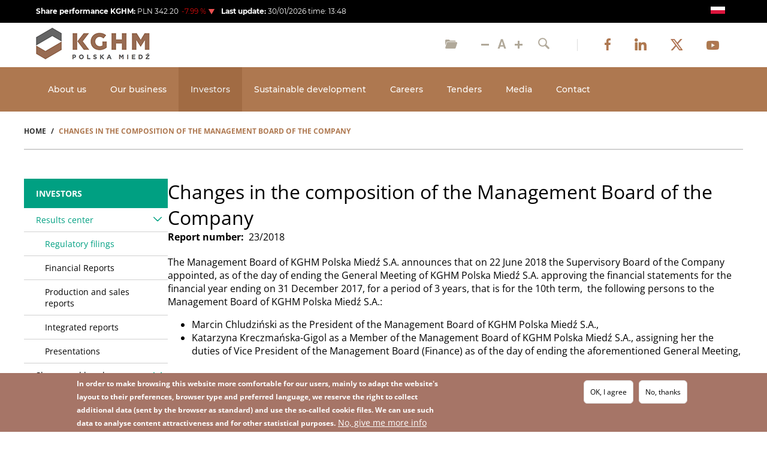

--- FILE ---
content_type: text/html; charset=UTF-8
request_url: https://kghm.com/en/changes-composition-management-board-company-6
body_size: 28005
content:
<!DOCTYPE html>
<html lang="en" dir="ltr" prefix="og: https://ogp.me/ns#">
  <head>
    <meta charset="utf-8" />
<meta name="description" content="The Management Board of KGHM Polska Miedź S.A. announces that on 22 June 2018 the Supervisory Board of the Company appointed, as of the day of ending the General Meeting of KGHM Polska Miedź S.A. approving the financial statements for the financial year ending on 31 December 2017, for a period of 3 years, that is for the 10th term, the following persons to the Management Board of KGHM Polska Miedź S.A.:" />
<link rel="shortlink" href="https://kghm.com/en/node/20242" />
<link rel="canonical" href="https://kghm.com/en/changes-composition-management-board-company-6" />
<meta property="og:site_name" content="KGHM Corporate website" />
<meta property="og:type" content="article" />
<meta property="og:url" content="https://kghm.comChanges in the composition of the Management Board of the Company" />
<meta property="og:title" content="https://kghm.com/en/changes-composition-management-board-company-6" />
<meta name="Generator" content="Drupal 11 (https://www.drupal.org)" />
<meta name="MobileOptimized" content="width" />
<meta name="HandheldFriendly" content="true" />
<meta name="viewport" content="width=device-width, initial-scale=1.0" />
<style>div#sliding-popup, div#sliding-popup .eu-cookie-withdraw-banner, .eu-cookie-withdraw-tab {background: #A67567} div#sliding-popup.eu-cookie-withdraw-wrapper { background: transparent; } #sliding-popup h1, #sliding-popup h2, #sliding-popup h3, #sliding-popup p, #sliding-popup label, #sliding-popup div, .eu-cookie-compliance-more-button, .eu-cookie-compliance-secondary-button, .eu-cookie-withdraw-tab { color: #ffffff;} .eu-cookie-withdraw-tab { border-color: #ffffff;}</style>
<link rel="icon" href="/themes/custom/kghm/favicon.ico" type="image/vnd.microsoft.icon" />
<link rel="alternate" hreflang="pl" href="https://kghm.com/pl/zmiany-w-skladzie-zarzadu-spolki-6" />
<link rel="alternate" hreflang="en" href="https://kghm.com/en/changes-composition-management-board-company-6" />
<script>window.a2a_config=window.a2a_config||{};a2a_config.callbacks=[];a2a_config.overlays=[];a2a_config.templates={};</script>

    <title>Changes in the composition of the Management Board of the Company | KGHM Corporate website</title>
    <link rel="stylesheet" media="all" href="/sites/default/files/css/css_VE3WWq0AJ-cqEOOls_eGKwlb9HpnqPmcAp9LmHwo-IQ.css?delta=0&amp;language=en&amp;theme=kghm&amp;include=[base64]" />
<link rel="stylesheet" media="all" href="https://cdnjs.cloudflare.com/ajax/libs/font-awesome/4.3.0/css/font-awesome.min.css" />
<link rel="stylesheet" media="all" href="/sites/default/files/css/css_wXruBCDq1k-DQLWUX03SkU6YDAEGLW5cCmRRXHt80NE.css?delta=2&amp;language=en&amp;theme=kghm&amp;include=[base64]" />
<link rel="stylesheet" media="all" href="/sites/default/files/css/css_Yj0GiaB1_xbNO5uOuWTh8rQVV2Y4cIe8RVWBTGEXtJI.css?delta=3&amp;language=en&amp;theme=kghm&amp;include=[base64]" />

    
  </head>
  <body class="path-node page-node-type-regulatory-filing">
        <a href="#main-content" class="visually-hidden focusable skip-link">
      Skip to main content
    </a>
    
      <div class="dialog-off-canvas-main-canvas" data-off-canvas-main-canvas>
    <div id='page' class="layout-container">

  <header role="banner">
      <div class="region region-header-top">
    <div class="container">
      <div id="block-kghmstockexchangeoneline" class="block block-kghm-stock-exchange block-kghm-stock-exchange-one-line-block">
  
    
      <div id="kghm-stock-exchange-one-line" class="stock-exchange">
  <p class="share-performance">
    <strong>
      Share performance
      KGHM:
    </strong>
    PLN
    <span class="price">0.00</span>
  </p>
  <p class="percentage">
    <span class="change">0.00</span>&percnt;
  </p>
  <p class="last-update">
    <strong>
      Last update:
    </strong>
    <span class="stock-update-date">
      00.00.0000
    </span>
    time:
    <span class="stock-update-hour">
      00:00
    </span>
  </p>
</div>

  </div>
<div class="language-switcher-language-url block block-language block-language-blocklanguage-interface" id="block-languageswitcher" role="navigation">
  
    
      <ul class="links"><li hreflang="pl" data-drupal-link-system-path="node/20242" class="pl"><a href="/pl/zmiany-w-skladzie-zarzadu-spolki-6" class="language-link" hreflang="pl" data-drupal-link-system-path="node/20242">    <img class="language-icon" src="/themes/custom/kghm/images/languageicons/pl.png" width="24" height="12" alt="Polish" title="Polish" loading="lazy" />

</a></li><li hreflang="en" data-drupal-link-system-path="node/20242" class="en is-active" aria-current="page"><a href="/en/changes-composition-management-board-company-6" class="language-link is-active" hreflang="en" data-drupal-link-system-path="node/20242" aria-current="page">    <img class="language-icon" src="/themes/custom/kghm/images/languageicons/en.png" width="24" height="12" alt="English" title="English" loading="lazy" />

</a></li></ul>
  </div>

    </div>
  </div>

    <div class="container">
        <div class="region region-header-tools">
    <div id="block-kghm-branding" class="block block-system block-system-branding-block">
  
    
        <a href="/en" rel="home" class="site-logo">
      <img src="/themes/custom/kghm/images/logo.png" alt="Home" />
    </a>
      </div>
<div id="block-headertoolsright" class="block block-blockgroup block-block-groupheader-tools-right">
  
    
      <div id="block-kghmpagetools" class="block block-kghm-page-tools block-kghm-page-tools-block">
  
    
      <div id='kghm-page-tools'>
  <a class='tools-item' href="https://kghm.com/en/archive" title='Main archive'>
    <img src='/themes/custom/kghm/images/tool-icon--archive.png' alt='Archive img'/>
  </a>
  <div class='font-size-buttons'>
    <button id='small-font-button' type=' button' class=' tools-item' title='Decrease font'>
      <img src='/themes/custom/kghm/images/tool-icon--fsize-small.png' alt='Decrease font img'/>
    </button>
    <button id='default-font-button' type='button' class='tools-item' title='Reset font'>
      <img src='/themes/custom/kghm/images/tool-icon--fsize-reset.png' alt='Default font img'/>
    </button>
    <button id='big-font-button' type='button' class='tools-item' title='Increase font'>
      <img src='/themes/custom/kghm/images/tool-icon--fsize-big.png' alt='Increase font img'/>
    </button>
  </div>
</div>

  </div>
<div class="views-element-container block block-views block-views-blocksolr-search-content-block-1 block-search" id="block-views-block-solr-search-content-block-1">
  
      <h2 class="visually-hidden">Search</h2>
    <button class="search-button" type="button" title='Open search bar'>
      <img src="/themes/custom/kghm/images/tool-icon--search.png" alt="search-tool-icon">
    </button>
    
      <div class="search-flex">
      <div><div class="view view-solr-search-content view-id-solr_search_content view-display-id-block_1 js-view-dom-id-7343cbcd812c111d229e40fd3e49d4984bfa6612beeda6f3acaade32043c68af">
  
    
        <div class="view-filters">
      <form class="views-exposed-form" data-drupal-selector="views-exposed-form-solr-search-content-block-1" action="/en/solr-search/content" method="get" id="views-exposed-form-solr-search-content-block-1" accept-charset="UTF-8">
  <div class="form--inline clearfix">
  <div class="js-form-item form-item js-form-type-search-api-autocomplete form-type-search-api-autocomplete js-form-item-keys form-item-keys">
      <label for="edit-keys">Search</label>
        <input placeholder="search" data-drupal-selector="edit-keys" data-search-api-autocomplete-search="solr_search_content" class="form-autocomplete form-text" data-autocomplete-path="/en/search_api_autocomplete/solr_search_content?display=block_1&amp;&amp;filter=keys" type="text" id="edit-keys" name="keys" value="" size="30" maxlength="128" />

        </div>
<div data-drupal-selector="edit-actions" class="form-actions js-form-wrapper form-wrapper" id="edit-actions"><input data-drupal-selector="edit-submit-solr-search-content" type="submit" id="edit-submit-solr-search-content" value="" class="button js-form-submit form-submit" />
</div>

</div>

</form>

    </div>
    
      <div class="view-empty">
      Please enter some keywords to search.
    </div>
  
          </div>
</div>

    </div>
  </div>
<nav role="navigation" aria-labelledby="block-socialmedia-menu" id="block-socialmedia" class="block block-menu navigation menu--social-media">
            
  <h2 class="visually-hidden" id="block-socialmedia-menu">Social media</h2>
  

        

  <ul data-region="header_tools_right" class="menu menu-level-0">
                  
        <li class="menu-item">
          <a href="https://www.facebook.com/kghmtomy">Facebook</a>
                                
  
  <div class="menu_link_content menu-link-contentsocial-media view-mode-default menu-dropdown menu-dropdown-0 menu-type-default">
              
            <div class="field field--name-field-social-image field--type-entity-reference field--label-hidden field__item"><div>
  
  <div class="field field--name-field-media-image field--type-image field--label-visually_hidden">
    <div class="field__label visually-hidden"><a href="https://www.facebook.com/kghmtomy">Image</a></div>
              <div class="field__item">  <a href="https://www.facebook.com/kghmtomy"><img loading="lazy" src="/sites/default/files/styles/large/public/2022-07/social-icon--facebook.png.webp?itok=h7AM387w" width="10" height="20" alt="Facebook" class="image-style-large"></a>


</div>
          </div>

</div>
</div>
      
      </div>



                  </li>
                      
        <li class="menu-item">
          <a href="https://www.linkedin.com/company/kghm">LinkedIn</a>
                                
  
  <div class="menu_link_content menu-link-contentsocial-media view-mode-default menu-dropdown menu-dropdown-0 menu-type-default">
              
            <div class="field field--name-field-social-image field--type-entity-reference field--label-hidden field__item"><div>
  
  <div class="field field--name-field-media-image field--type-image field--label-visually_hidden">
    <div class="field__label visually-hidden"><a href="https://www.linkedin.com/company/kghm">Image</a></div>
              <div class="field__item">  <a href="https://www.linkedin.com/company/kghm"><img loading="lazy" src="/sites/default/files/styles/large/public/2022-07/social-icon--linkedin.png.webp?itok=Gp0nfT2N" width="20" height="20" alt="LinkedIn" class="image-style-large"></a>


</div>
          </div>

</div>
</div>
      
      </div>



                  </li>
                      
        <li class="menu-item">
          <a href="https://twitter.com/kghm_sa">Twitter</a>
                                
  
  <div class="menu_link_content menu-link-contentsocial-media view-mode-default menu-dropdown menu-dropdown-0 menu-type-default">
              
            <div class="field field--name-field-social-image field--type-entity-reference field--label-hidden field__item"><div>
  
  <div class="field field--name-field-media-image field--type-image field--label-visually_hidden">
    <div class="field__label visually-hidden"><a href="https://twitter.com/kghm_sa">Image</a></div>
              <div class="field__item">  <a href="https://twitter.com/kghm_sa"><img loading="lazy" src="/sites/default/files/styles/large/public/2024-08/social-icon-x.png.webp?itok=UkpGY4Ul" width="20" height="20" alt="X" title="X" class="image-style-large"></a>


</div>
          </div>

</div>
</div>
      
      </div>



                  </li>
                      
        <li class="menu-item">
          <a href="https://www.youtube.com/user/KGHMPM">Youtube</a>
                                
  
  <div class="menu_link_content menu-link-contentsocial-media view-mode-default menu-dropdown menu-dropdown-0 menu-type-default">
              
            <div class="field field--name-field-social-image field--type-entity-reference field--label-hidden field__item"><div>
  
  <div class="field field--name-field-media-image field--type-image field--label-visually_hidden">
    <div class="field__label visually-hidden"><a href="https://www.youtube.com/user/KGHMPM">Image</a></div>
              <div class="field__item">  <a href="https://www.youtube.com/user/KGHMPM"><img loading="lazy" src="/sites/default/files/styles/large/public/2022-07/social-icon--youtube.png.webp?itok=h6N7rzpB" width="21" height="15" alt="Youtube" class="image-style-large"></a>


</div>
          </div>

</div>
</div>
      
      </div>



                  </li>
          </ul>


  </nav>
<div id="block-mobilemenu" class="block block-mobile-menu block-mobile-menu-block">
  
    
      
<div id='mobile-menu'>
  <a href='#menu' class='menu-toggle' title='Menu'>
    <span class='hamburger-bar'></span>
    <span class='hamburger-bar'></span>
    <span class='hamburger-bar'></span>
  </a>
  <nav id='menu'>
    
              <ul class="menu">
                    <li class="menu-item menu-item--expanded" id=>
      
        <a href="/en/about-us" data-drupal-link-system-path="node/16803">About us</a>
                                <ul class="menu">
                    <li class="menu-item" id=>
      
        <a href="/en/about-us/glance" data-drupal-link-system-path="node/37">At a glance</a>
              </li>
                <li class="menu-item" id=>
      
        <a href="/en/about-us/where-we-operate" data-drupal-link-system-path="node/38">Where we operate</a>
              </li>
                <li class="menu-item" id=>
      
        <a href="/en/about-us/mission-and-vision" data-drupal-link-system-path="node/39">Mission and vision</a>
              </li>
                <li class="menu-item" id=>
      
        <a href="/en/about-us/history" data-drupal-link-system-path="node/40">History</a>
              </li>
                <li class="menu-item menu-item--expanded" id=>
      
        <a href="/en/about-us/strategy" data-drupal-link-system-path="node/45">The business strategy</a>
                                <ul class="menu">
                    <li class="menu-item" id=>
      
        <a href="/en/about-us/strategy/strategy-summary" data-drupal-link-system-path="node/16853">Strategy summary</a>
              </li>
        </ul>
  
              </li>
                <li class="menu-item menu-item--expanded" id=>
      
        <a href="/en/about-us/our-sector" data-drupal-link-system-path="node/42">Our sector</a>
                                <ul class="menu">
                    <li class="menu-item" id=>
      
        <a href="/en/about-us/our-industry/copper-market" data-drupal-link-system-path="node/48">Copper market</a>
              </li>
                <li class="menu-item" id=>
      
        <a href="/en/about-us/our-industry/silver-market" data-drupal-link-system-path="node/49">Silver market</a>
              </li>
                <li class="menu-item" id=>
      
        <a href="/en/about-us/our-sector/global-producers" data-drupal-link-system-path="node/50">Global producers</a>
              </li>
        </ul>
  
              </li>
                <li class="menu-item" id=>
      
        <a href="https://liniaetyki.kghm.com/en">Whistleblowing platform</a>
              </li>
                <li class="menu-item" id=>
      
        <a href="/en/about-us/leadership" data-drupal-link-system-path="node/2787">Leadership</a>
              </li>
                <li class="menu-item" id=>
      
        <a href="/en/about-us/capital-group" data-drupal-link-system-path="node/4788">Capital Group</a>
              </li>
                <li class="menu-item" id=>
      
        <a href="/en/about-us/organisations" data-drupal-link-system-path="node/5116">Organisations</a>
              </li>
                <li class="menu-item menu-item--expanded" id=>
      
        <a href="/en/about-us/culture-copper" data-drupal-link-system-path="node/44">The culture of copper</a>
                                <ul class="menu">
                    <li class="menu-item" id=>
      
        <a href="/en/about-us/culture-copper/mining-traditions" data-drupal-link-system-path="node/54">Mining traditions</a>
              </li>
                <li class="menu-item" id=>
      
        <a href="/en/about-us/culture-copper/smelting-traditions" data-drupal-link-system-path="node/55">Smelting traditions</a>
              </li>
        </ul>
  
              </li>
        </ul>
  
              </li>
                <li class="menu-item menu-item--expanded" id=>
      
        <a href="/en/our-business" data-drupal-link-system-path="node/16804">Our business</a>
                                <ul class="menu">
                    <li class="menu-item menu-item--expanded" id=>
      
        <a href="/en/our-business/mining-and-enrichment" data-drupal-link-system-path="node/57">Mining and enrichment</a>
                                <ul class="menu">
                    <li class="menu-item" id=>
      
        <a href="/en/our-business/mining-and-enrichment/carlota" data-drupal-link-system-path="node/1375">Carlota</a>
              </li>
                <li class="menu-item" id=>
      
        <a href="/en/our-business/mining-and-enrichment/lubin" data-drupal-link-system-path="node/1377">Lubin</a>
              </li>
                <li class="menu-item" id=>
      
        <a href="/en/our-business/mining-and-enrichment/polkowice-sieroszowice" data-drupal-link-system-path="node/1380">Polkowice-Sieroszowice</a>
              </li>
                <li class="menu-item" id=>
      
        <a href="/en/our-business/mining-and-enrichment/robinson" data-drupal-link-system-path="node/1381">Robinson</a>
              </li>
                <li class="menu-item" id=>
      
        <a href="/en/our-business/mining-and-enrichment/rudna" data-drupal-link-system-path="node/1382">Rudna</a>
              </li>
                <li class="menu-item" id=>
      
        <a href="/en/our-business/mining-and-enrichment/sierra-gorda" data-drupal-link-system-path="node/1383">Sierra Gorda</a>
              </li>
        </ul>
  
              </li>
                <li class="menu-item menu-item--expanded" id=>
      
        <a href="/en/our-business/smelting-and-refining" data-drupal-link-system-path="node/58">Smelting and refining</a>
                                <ul class="menu">
                    <li class="menu-item" id=>
      
        <a href="/en/our-business/smelting-and-refining/glogow" data-drupal-link-system-path="node/1373">Głogów</a>
              </li>
                <li class="menu-item" id=>
      
        <a href="/en/our-business/smelting-and-refining/legnica" data-drupal-link-system-path="node/1374">Legnica</a>
              </li>
        </ul>
  
              </li>
                <li class="menu-item menu-item--expanded" id=>
      
        <a href="/en/our-business/down-stream-processing" data-drupal-link-system-path="node/59">Down-stream processing</a>
                                <ul class="menu">
                    <li class="menu-item" id=>
      
        <a href="/en/our-business/down-stream-processing/cedynia" data-drupal-link-system-path="node/1372">Cedynia</a>
              </li>
        </ul>
  
              </li>
                <li class="menu-item menu-item--expanded" id=>
      
        <a href="/en/our-business/projects-under-development" data-drupal-link-system-path="node/60">Projects under development</a>
                                <ul class="menu">
                    <li class="menu-item" id=>
      
        <a href="/en/our-business/projects-under-development/deep-glogow" data-drupal-link-system-path="node/1368">Deep Głogów</a>
              </li>
                <li class="menu-item" id=>
      
        <a href="/en/our-business/projects-under-development/victoria" data-drupal-link-system-path="node/1371">Victoria</a>
              </li>
                <li class="menu-item" id=>
      
        <a href="/en/our-business/projects-under-development/ajax" data-drupal-link-system-path="node/1367">Ajax</a>
              </li>
                <li class="menu-item" id=>
      
        <a href="/en/our-business/projects-under-development/sierra-gorda-oxides" data-drupal-link-system-path="node/8909">Sierra Gorda Oxides</a>
              </li>
        </ul>
  
              </li>
                <li class="menu-item menu-item--expanded" id=>
      
        <a href="/en/our-business/products" data-drupal-link-system-path="node/61">Products</a>
                                <ul class="menu">
                    <li class="menu-item" id=>
      
        <a href="/en/our-business/products/copper" data-drupal-link-system-path="node/16789">Copper</a>
              </li>
                <li class="menu-item" id=>
      
        <a href="/en/our-business/products/precious-metals-0" data-drupal-link-system-path="node/16790">Precious metals</a>
              </li>
                <li class="menu-item" id=>
      
        <a href="/en/our-business/products/molybdenum" data-drupal-link-system-path="node/16793">Molybdenum</a>
              </li>
                <li class="menu-item" id=>
      
        <a href="/en/our-business/products/rhenium" data-drupal-link-system-path="node/16792">Rhenium</a>
              </li>
                <li class="menu-item" id=>
      
        <a href="/en/our-business/products/other-products" data-drupal-link-system-path="node/16791">Other products</a>
              </li>
                <li class="menu-item" id=>
      
        <a href="/en/our-business/products/responsible-supply-chain" data-drupal-link-system-path="node/5224">Responsible supply chain</a>
              </li>
                <li class="menu-item" id=>
      
        <a href="/en/our-business/products/contact-sales-department" data-drupal-link-system-path="node/4661">Contact sales department</a>
              </li>
        </ul>
  
              </li>
                <li class="menu-item menu-item--expanded" id=>
      
        <a href="/en/our-business/production-process-overview" data-drupal-link-system-path="node/62">Production process overview</a>
                                <ul class="menu">
                    <li class="menu-item" id=>
      
        <a href="/en/our-business/processes/research-deposits" data-drupal-link-system-path="node/89">Research of deposits</a>
              </li>
                <li class="menu-item" id=>
      
        <a href="/en/our-business/processes/ore-mining" data-drupal-link-system-path="node/92">Ore mining</a>
              </li>
                <li class="menu-item" id=>
      
        <a href="/en/our-business/processes/ore-enrichment" data-drupal-link-system-path="node/93">Ore enrichment</a>
              </li>
                <li class="menu-item" id=>
      
        <a href="/en/our-business/processes/sx-ew" data-drupal-link-system-path="node/94">SX-EW (solvent extraction and electrowinning)</a>
              </li>
                <li class="menu-item" id=>
      
        <a href="/en/our-business/processes/tailings-management" data-drupal-link-system-path="node/95">Tailings management</a>
              </li>
                <li class="menu-item" id=>
      
        <a href="/en/our-business/processes/smelting-and-refining" data-drupal-link-system-path="node/96">Smelting and rafining</a>
              </li>
                <li class="menu-item" id=>
      
        <a href="/en/our-business/processes/down-stream-processing" data-drupal-link-system-path="node/97">Down-stream processing</a>
              </li>
        </ul>
  
              </li>
                <li class="menu-item" id=>
      
        <a href="/en/our-business/company-process-map" data-drupal-link-system-path="node/11220">Company process map</a>
              </li>
                <li class="menu-item menu-item--expanded" id=>
      
        <a href="/en/our-business/innovation-and-technology" data-drupal-link-system-path="node/63">Innovation and technology</a>
                                <ul class="menu">
                    <li class="menu-item" id=>
      
        <a href="/en/our-business/innovation-and-technology/innovation-strategies" data-drupal-link-system-path="node/98">Innovation strategies</a>
              </li>
                <li class="menu-item" id=>
      
        <a href="/en/our-business/innovation-and-technology/rd" data-drupal-link-system-path="node/99">R&amp;D</a>
              </li>
                <li class="menu-item" id=>
      
        <a href="/en/our-business/innovation-and-technology/inventors" data-drupal-link-system-path="node/101">Employees inventors</a>
              </li>
                <li class="menu-item" id=>
      
        <a href="/en/our-business/innovation-and-technology/european-projects" data-drupal-link-system-path="node/9236">European projects</a>
              </li>
        </ul>
  
              </li>
                <li class="menu-item" id=>
      
        <a href="/en/our-business/management-systems" data-drupal-link-system-path="node/4605">Management Systems</a>
              </li>
        </ul>
  
              </li>
                <li class="menu-item menu-item--expanded menu-item--active-trail" id=>
      
        <a href="/en/investors" data-drupal-link-system-path="node/16808">Investors</a>
                                <ul class="menu">
                    <li class="menu-item menu-item--expanded menu-item--active-trail" id=>
      
        <a href="/en/investors/results-center" data-drupal-link-system-path="node/108">Results center</a>
                                <ul class="menu">
                    <li class="menu-item menu-item--active-trail" id=>
      
        <a href="/en/investors/results-center/regulatory-filings" data-drupal-link-system-path="node/626">Regulatory filings</a>
              </li>
                <li class="menu-item" id=>
      
        <a href="/en/investors/results-center/financial-reports" data-drupal-link-system-path="node/1561">Financial Reports</a>
              </li>
                <li class="menu-item" id=>
      
        <a href="/en/investors/results-center/production-sales-reports" data-drupal-link-system-path="node/12070">Production and sales reports</a>
              </li>
                <li class="menu-item" id=>
      
        <a href="/en/investors/results-center/integrated-reports" data-drupal-link-system-path="node/4990">Integrated reports</a>
              </li>
                <li class="menu-item" id=>
      
        <a href="/en/investors/results-center/presentations" data-drupal-link-system-path="node/1562">Presentations</a>
              </li>
        </ul>
  
              </li>
                <li class="menu-item menu-item--expanded" id=>
      
        <a href="/en/investors/shares-and-bonds/share-graph" data-drupal-link-system-path="node/976">Shares and bonds</a>
                                <ul class="menu">
                    <li class="menu-item" id=>
      
        <a href="/en/investors/shares-and-bonds/share-graph" data-drupal-link-system-path="node/976">Share graph</a>
              </li>
                <li class="menu-item" id=>
      
        <a href="/en/investors/shares-and-bonds/dividends" data-drupal-link-system-path="node/112">Dividends</a>
              </li>
                <li class="menu-item" id=>
      
        <a href="/en/investors/analysts" data-drupal-link-system-path="node/977">Analysts</a>
              </li>
                <li class="menu-item" id=>
      
        <a href="/en/investors/shares-and-bonds/recommendations" data-drupal-link-system-path="node/12071">Recommendations</a>
              </li>
                <li class="menu-item" id=>
      
        <a href="/en/investors/shares-and-bonds/bonds" data-drupal-link-system-path="node/983">Bonds</a>
              </li>
        </ul>
  
              </li>
                <li class="menu-item menu-item--expanded" id=>
      
        <a href="/en/investors/investor-handbook" data-drupal-link-system-path="node/982">Investor handbook</a>
                                <ul class="menu">
                    <li class="menu-item" id=>
      
        <a href="/en/investors#investors-values">Investment case</a>
              </li>
                <li class="menu-item" id=>
      
        <a href="/en/investors/investor-handbook/investor-calendar" data-drupal-link-system-path="node/113">Investor calendar</a>
              </li>
                <li class="menu-item" id=>
      
        <a href="/en/investors/investor-handbook#factsheet" data-drupal-link-system-path="node/982">Factsheet</a>
              </li>
                <li class="menu-item" id=>
      
        <a href="/en/investors/investor-handbook/investor-days" data-drupal-link-system-path="node/30115">Investor Days</a>
              </li>
                <li class="menu-item" id=>
      
        <a href="/en/investors/investor-handbook/market-information" data-drupal-link-system-path="node/2913">Market information</a>
              </li>
        </ul>
  
              </li>
                <li class="menu-item menu-item--expanded" id=>
      
        <a href="/en/investors/corporate-governance" data-drupal-link-system-path="node/111">Corporate Governance</a>
                                <ul class="menu">
                    <li class="menu-item" id=>
      
        <a href="/en/investors/corporate-governance/general-meeting" data-drupal-link-system-path="node/141">General meeting</a>
              </li>
                <li class="menu-item" id=>
      
        <a href="/en/investors/corporate-governance/company-authorities" data-drupal-link-system-path="node/142"> Company authorities</a>
              </li>
                <li class="menu-item" id=>
      
        <a href="/en/investors/corporate-governance/risk-management" data-drupal-link-system-path="node/2815">Risk management</a>
              </li>
        </ul>
  
              </li>
                <li class="menu-item menu-item--expanded" id=>
      
        <a href="/en/investors/esg" data-drupal-link-system-path="node/12050">ESG</a>
                                <ul class="menu">
                    <li class="menu-item" id=>
      
        <a href="/en/investors/esg/policies-and-codes" data-drupal-link-system-path="node/14907">Policies and Codes</a>
              </li>
                <li class="menu-item" id=hide-in-main>
      
        <a href="/en/investors/contacts" class="hide-in-main" data-drupal-link-system-path="node/114">Contacts</a>
              </li>
        </ul>
  
              </li>
                <li class="menu-item" id=hide-in-footer>
      
        <a href="/en/investors/contacts" class="hide-in-footer" data-drupal-link-system-path="node/114">Contacts</a>
              </li>
        </ul>
  
              </li>
                <li class="menu-item menu-item--expanded" id=>
      
        <a href="/en/sustainable-development" data-drupal-link-system-path="node/16805">Sustainable development</a>
                                <ul class="menu">
                    <li class="menu-item menu-item--expanded" id=>
      
        <a href="/en/sustainable-development/sustainable-development" data-drupal-link-system-path="node/7611">Sustainable development</a>
                                <ul class="menu">
                    <li class="menu-item" id=>
      
        <a href="/en/sustainable-development/sustainable-development/values" data-drupal-link-system-path="node/153">Values</a>
              </li>
                <li class="menu-item" id=>
      
        <a href="/en/sustainable-development/sustainable-development" data-drupal-link-system-path="node/7611">Sustainable development goals</a>
              </li>
                <li class="menu-item" id=>
      
        <a href="/en/sustainable-development/sustainable-development/gender-equality" data-drupal-link-system-path="node/15370">Gender equality</a>
              </li>
                <li class="menu-item" id=>
      
        <a href="/en/sustainable-development/sustainable-development/stakeholders" data-drupal-link-system-path="node/154">Stakeholders</a>
              </li>
                <li class="menu-item" id=>
      
        <a href="/en/sustainable-development-policy-of-the-kghm-group" data-drupal-link-system-path="node/50364">Sustainable Development Policy of the KGHM Group</a>
              </li>
                <li class="menu-item" id=>
      
        <a href="/en/human-rights-policy" data-drupal-link-system-path="node/33571">Human Rights Policy of KGHM</a>
              </li>
                <li class="menu-item" id=>
      
        <a href="/en/climate-policy" data-drupal-link-system-path="node/14416">Climate policy of KGHM</a>
              </li>
                <li class="menu-item" id=>
      
        <a href="/en/sustainable-development/sustainable-development/partnership-implementation-sustainable-development" data-drupal-link-system-path="node/7612">Partnership for the Implementation of Sustainable Development Goals</a>
              </li>
                <li class="menu-item" id=>
      
        <a href="/en/sustainable-development/sustainable-development/sustainable-value-chain" data-drupal-link-system-path="node/7614">Sustainable value chain</a>
              </li>
                <li class="menu-item" id=>
      
        <a href="/en/sustainable-development/sustainable-development/participation-sd-international-organisations" data-drupal-link-system-path="node/7615">Participation in the SD international organisations</a>
              </li>
        </ul>
  
              </li>
                <li class="menu-item menu-item--expanded" id=>
      
        <a href="/en/sustainable-development/responsible-production" data-drupal-link-system-path="node/145">Responsible production</a>
                                <ul class="menu">
                    <li class="menu-item" id=>
      
        <a href="/en/sustainable-development/responsible-production/working-environment" data-drupal-link-system-path="node/159">Working environment</a>
              </li>
                <li class="menu-item" id=>
      
        <a href="/en/sustainable-development/responsible-production/safety" data-drupal-link-system-path="node/160">Safety</a>
              </li>
                <li class="menu-item" id=>
      
        <a href="/en/sustainable-development/responsible-production/health" data-drupal-link-system-path="node/161">Health</a>
              </li>
        </ul>
  
              </li>
                <li class="menu-item menu-item--expanded" id=>
      
        <a href="/en/sustainable-development/good-neighbour" data-drupal-link-system-path="node/146">Good neighbour</a>
                                <ul class="menu">
                    <li class="menu-item" id=>
      
        <a href="/en/sustainable-development/good-neighbour/social-development" data-drupal-link-system-path="node/162">Social development</a>
              </li>
                <li class="menu-item" id=>
      
        <a href="/en/sustainable-development/good-neighbour/partnership-local-communities" data-drupal-link-system-path="node/163">Partnership with Local Communities</a>
              </li>
                <li class="menu-item" id=>
      
        <a href="/en/sustainable-development/good-neighbour/art-sport-culture" data-drupal-link-system-path="node/164">Art, sport, culture</a>
              </li>
                <li class="menu-item" id=>
      
        <a href="/en/sustainable-development/good-neighbour/csr-programmes" data-drupal-link-system-path="node/8509">CSR programmes</a>
              </li>
        </ul>
  
              </li>
                <li class="menu-item menu-item--expanded" id=>
      
        <a href="/en/sustainable-development/environment" data-drupal-link-system-path="node/147">Environment</a>
                                <ul class="menu">
                    <li class="menu-item" id=>
      
        <a href="/en/sustainable-development/environment/environmental-policy" data-drupal-link-system-path="node/165">Environmental policy</a>
              </li>
                <li class="menu-item" id=>
      
        <a href="/en/sustainable-development/environment/environmental-impact" data-drupal-link-system-path="node/166">Environmental impact</a>
              </li>
                <li class="menu-item" id=>
      
        <a href="/en/sustainable-development/environment/natural-resources-biology-and-wildlife" data-drupal-link-system-path="node/167">Natural resources, biology and wildlife</a>
              </li>
                <li class="menu-item" id=>
      
        <a href="/en/sustainable-development/environment/mine-reclamation" data-drupal-link-system-path="node/168">Mine reclamation</a>
              </li>
                <li class="menu-item" id=>
      
        <a href="/en/sustainable-development/environment/tailings-and-waste-management" data-drupal-link-system-path="node/169">Tailings and waste management</a>
              </li>
                <li class="menu-item" id=>
      
        <a href="/en/sustainable-development/environment/protection-air" data-drupal-link-system-path="node/170">Protection of the air</a>
              </li>
                <li class="menu-item" id=>
      
        <a href="/en/sustainable-development/environment/water-management" data-drupal-link-system-path="node/171">Water management</a>
              </li>
                <li class="menu-item" id=>
      
        <a href="/en/sustainable-development/environment/protection-buildings-mining-areas" data-drupal-link-system-path="node/5015">Protection of buildings in mining areas</a>
              </li>
                <li class="menu-item" id=>
      
        <a href="/en/sustainable-development/environment/energetic-efficiency" data-drupal-link-system-path="node/6493">Energetic efficiency</a>
              </li>
                <li class="menu-item" id=>
      
        <a href="/en/sustainable-development/environment/increased-high-risk-establishments" data-drupal-link-system-path="node/6739">Increased / High risk establishments</a>
              </li>
        </ul>
  
              </li>
                <li class="menu-item menu-item--expanded" id=>
      
        <a href="/en/sustainable-development/trustworthy-investment/long-term-investment" data-drupal-link-system-path="node/174">Trustworthy investment</a>
                                <ul class="menu">
                    <li class="menu-item" id=>
      
        <a href="/en/sustainable-development/trustworthy-investment/long-term-investment" data-drupal-link-system-path="node/174">Long term investment</a>
              </li>
                <li class="menu-item" id=>
      
        <a href="/en/sustainable-development/trustworthy-investment/income-distribution" data-drupal-link-system-path="node/175">Income distribution</a>
              </li>
                <li class="menu-item" id=>
      
        <a href="/en/sustainable-development/trustworthy-investment/transparent-management" data-drupal-link-system-path="node/176">Transparent management</a>
              </li>
        </ul>
  
              </li>
                <li class="menu-item" id=>
      
        <a href="/en/sustainable-development/kghm-polska-miedz-foundation" data-drupal-link-system-path="node/149">KGHM Polska Miedź Foundation</a>
              </li>
                <li class="menu-item" id=>
      
        <a href="/en/sustainable-development/sponsorship" data-drupal-link-system-path="node/8481">Sponsorship</a>
              </li>
                <li class="menu-item" id=>
      
        <a href="/en/sustainable-development/reports-and-resources" data-drupal-link-system-path="node/150">Reports and resources</a>
              </li>
                <li class="menu-item" id=>
      
        <a href="/en/sustainable-development/csr-contact" data-drupal-link-system-path="node/151">CSR Contact</a>
              </li>
        </ul>
  
              </li>
                <li class="menu-item menu-item--expanded" id=>
      
        <a href="/en/careers" data-drupal-link-system-path="node/16806">Careers</a>
                                <ul class="menu">
                    <li class="menu-item menu-item--expanded" id=>
      
        <a href="/en/carrers/why-kghm" data-drupal-link-system-path="node/177">Why KGHM</a>
                                <ul class="menu">
                    <li class="menu-item" id=>
      
        <a href="/en/carrers/why-kghm/hr-policy" data-drupal-link-system-path="node/183">HR Policy</a>
              </li>
                <li class="menu-item" id=>
      
        <a href="/en/sustainable-development/sustainable-development/values" data-drupal-link-system-path="node/153">Our values</a>
              </li>
                <li class="menu-item" id=>
      
        <a href="/en/carrers/our-employees" data-drupal-link-system-path="node/178">Our employees</a>
              </li>
                <li class="menu-item" id=>
      
        <a href="/en/careers/why-kghm/development" data-drupal-link-system-path="node/10967">Development</a>
              </li>
                <li class="menu-item" id=>
      
        <a href="/en/careers/why-kghm/benefits" data-drupal-link-system-path="node/10968">Benefits</a>
              </li>
                <li class="menu-item" id=>
      
        <a href="/en/carrers/global-job-opportunities/awards-and-distinctions" data-drupal-link-system-path="node/193">Awards and distinctions</a>
              </li>
        </ul>
  
              </li>
                <li class="menu-item menu-item--expanded" id=>
      
        <a href="/en/careers/students" data-drupal-link-system-path="node/10974">For students</a>
                                <ul class="menu">
                    <li class="menu-item" id=>
      
        <a href="/en/careers/students/student-apprenticeship" data-drupal-link-system-path="node/10969">Student apprenticeship</a>
              </li>
        </ul>
  
              </li>
                <li class="menu-item menu-item--expanded" id=>
      
        <a href="/en/careers/university-students" data-drupal-link-system-path="node/10970">For university students</a>
                                <ul class="menu">
                    <li class="menu-item" id=>
      
        <a href="/en/careers/university-students/diploma-projects" data-drupal-link-system-path="node/10972">Diploma projects</a>
              </li>
                <li class="menu-item" id=>
      
        <a href="/en/careers/university-students/student-work-placement" data-drupal-link-system-path="node/10971">Student work placement</a>
              </li>
        </ul>
  
              </li>
                <li class="menu-item menu-item--expanded" id=>
      
        <a href="/en/carrers/join-our-team" data-drupal-link-system-path="node/179">Join us</a>
                                <ul class="menu">
                    <li class="menu-item" id=>
      
        <a href="/en/careers/global-job-opportunities/find-job" data-drupal-link-system-path="node/190">Find a job</a>
              </li>
                <li class="menu-item" id=>
      
        <a href="/en/carrers/global-job-opportunities/recruitment-process" data-drupal-link-system-path="node/44863">Recruitment process</a>
              </li>
        </ul>
  
              </li>
                <li class="menu-item" id=>
      
        <a href="/en/carrers/contact-us" data-drupal-link-system-path="node/181">Contact us</a>
              </li>
        </ul>
  
              </li>
                <li class="menu-item menu-item--expanded" id=>
      
        <a href="/en/suppliers" data-drupal-link-system-path="node/16800">Tenders</a>
                                <ul class="menu">
                    <li class="menu-item menu-item--expanded" id=>
      
        <a href="/en/suppliers/our-committment" data-drupal-link-system-path="node/194">Our committment</a>
                                <ul class="menu">
                    <li class="menu-item" id=>
      
        <a href="/en/tenders/our-committment/compliance-declaration" data-drupal-link-system-path="node/200">Compliance declaration</a>
              </li>
        </ul>
  
              </li>
                <li class="menu-item" id=>
      
        <a href="/en/tenders/supplier-registration" data-drupal-link-system-path="node/195">Supplier registration</a>
              </li>
                <li class="menu-item" id=>
      
        <a href="/en/tenders/anti-corruption-clause" data-drupal-link-system-path="node/15503">Anti-corruption clause</a>
              </li>
                <li class="menu-item" id=>
      
        <a href="/en/tenders/principles-of-confidential-information-protection" data-drupal-link-system-path="node/14323">Principles of Information Protection</a>
              </li>
                <li class="menu-item menu-item--expanded" id=>
      
        <a href="/en/tenders/announcements" data-drupal-link-system-path="node/197">Announcement</a>
                                <ul class="menu">
                    <li class="menu-item" id=>
      
        <a href="/en/tenders/announcements/purchases" data-drupal-link-system-path="node/4586">Purchases</a>
              </li>
                <li class="menu-item" id=>
      
        <a href="/en/suppliers/open-tenders/other-announcements" data-drupal-link-system-path="node/2943">Other announcements</a>
              </li>
        </ul>
  
              </li>
                <li class="menu-item" id=>
      
        <a href="/en/tenders/documents-and-information-for-suppliers" data-drupal-link-system-path="node/198">Documents and information for suppliers</a>
              </li>
                <li class="menu-item" id=>
      
        <a href="/en/tenders/supplier-financing-program" data-drupal-link-system-path="node/4410">Supplier financing program</a>
              </li>
                <li class="menu-item" id=>
      
        <a href="/en/tenders/service-desk" data-drupal-link-system-path="node/16859">Service desk</a>
              </li>
        </ul>
  
              </li>
                <li class="menu-item menu-item--expanded" id=>
      
        <a href="https://media.kghm.com/en">Media</a>
                                <ul class="menu">
                    <li class="menu-item" id=>
      
        <a href="https://media.kghm.com/en/news-and-press-releases">News and Press Releases</a>
              </li>
                <li class="menu-item" id=>
      
        <a href="https://media.kghm.com/en/event-calendar">Calendar</a>
              </li>
                <li class="menu-item" id=>
      
        <a href="/en/investors/results-center/presentations" data-drupal-link-system-path="node/1562">Presentations</a>
              </li>
                <li class="menu-item" id=>
      
        <a href="https://media.kghm.com/en/subscribe">Subscription</a>
              </li>
                <li class="menu-item" id=>
      
        <a href="https://media.kghm.com/en/photos">Photos</a>
              </li>
                <li class="menu-item" id=>
      
        <a href="https://media.kghm.com/en/videos">Videos</a>
              </li>
                <li class="menu-item" id=>
      
        <a href="https://media.kghm.com/en/awards">Awards</a>
              </li>
                <li class="menu-item" id=>
      
        <a href="https://media.kghm.com/en/press-kit">Press kit</a>
              </li>
                <li class="menu-item" id=>
      
        <a href="https://media.kghm.com/en/contact">Contact</a>
              </li>
        </ul>
  
              </li>
                <li class="menu-item" id=>
      
        <a href="/en/contact-0" data-drupal-link-system-path="node/3017">Contact</a>
              </li>
        </ul>
  


  </nav>
</div>

  </div>

  </div>

  </div>

    </div>
      <div class="region region-header-menu">
    <div class="container">
      <div id="block-mainmenu" class="block block-tb-megamenu block-tb-megamenu-menu-blockmain">
  
    
      <div  class="tb-megamenu tb-megamenu-main" role="navigation" aria-label="Main navigation">
      <button aria-label="Open main menu" data-target=".nav-collapse" data-toggle="collapse" class="btn btn-navbar tb-megamenu-button" type="button">
      <i class="fa fa-reorder"></i>
    </button>
    <div class="nav-collapse  always-show">
    <ul  class="tb-megamenu-nav nav level-0 items-8" role="list" >
      



  <li  class="tb-megamenu-item level-1 mega mega-align-justify dropdown" data-id="menu_link_content:5ca6e3ac-6fb0-4018-b152-3e814ce0f133" data-level="1" data-type="menu_item" data-class="" data-xicon="" data-caption="" data-alignsub="justify" data-group="0" data-hidewcol="0" data-hidesub="0" data-label="" aria-level="1" >
      <a href="/en/about-us"  class="dropdown-toggle" aria-label="Open main submenu" aria-expanded="false">
          About us
          </a>
  <div  class="tb-megamenu-submenu dropdown-menu mega-dropdown-menu nav-child" data-class="" data-width="" role="list">
  <div class="mega-dropdown-inner">
          <div  class="tb-megamenu-row row-fluid">
      <div  class="tb-megamenu-column span3 mega-col-nav" data-class="" data-width="3" data-hidewcol="0" id="tb-megamenu-column-1">
  <div class="tb-megamenu-column-inner mega-inner clearfix">
               <ul  class="tb-megamenu-subnav mega-nav level-1 items-4" role="list">
      



  <li  class="tb-megamenu-item level-2 mega" data-id="menu_link_content:2e8412db-289a-4a6b-9f79-21d6b14fcf3b" data-level="2" data-type="menu_item" data-class="" data-xicon="" data-caption="" data-alignsub="" data-group="0" data-hidewcol="0" data-hidesub="0" data-label="" aria-level="2" >
      <a href="/en/about-us/glance" >
          At a glance
          </a>
  
</li>
 
      



  <li  class="tb-megamenu-item level-2 mega" data-id="menu_link_content:ea232f92-ecda-4ca5-8f03-f0e5712c9b9e" data-level="2" data-type="menu_item" data-class="" data-xicon="" data-caption="" data-alignsub="" data-group="0" data-hidewcol="0" data-hidesub="0" data-label="" aria-level="2" >
      <a href="/en/about-us/where-we-operate" >
          Where we operate
          </a>
  
</li>
 
      



  <li  class="tb-megamenu-item level-2 mega" data-id="menu_link_content:24d0343e-7049-4167-b371-d28ef9bde966" data-level="2" data-type="menu_item" data-class="" data-xicon="" data-caption="" data-alignsub="" data-group="0" data-hidewcol="0" data-hidesub="0" data-label="" aria-level="2" >
      <a href="/en/about-us/mission-and-vision" >
          Mission and vision
          </a>
  
</li>
 
      



  <li  class="tb-megamenu-item level-2 mega" data-id="menu_link_content:2840a3ae-e25b-4795-b99a-9e397b209cc5" data-level="2" data-type="menu_item" data-class="" data-xicon="" data-caption="" data-alignsub="" data-group="0" data-hidewcol="0" data-hidesub="0" data-label="" aria-level="2" >
      <a href="/en/about-us/history" >
          History
          </a>
  
</li>
 
  </ul>

      </div>
</div>

      <div  class="tb-megamenu-column span3 mega-col-nav" data-class="" data-width="3" data-hidewcol="" id="tb-megamenu-column-2">
  <div class="tb-megamenu-column-inner mega-inner clearfix">
               <ul  class="tb-megamenu-subnav mega-nav level-1 items-3" role="list">
      



  <li  class="tb-megamenu-item level-2 mega mega-group" data-id="menu_link_content:70ff13ff-6350-4e40-9a02-a516f9691e8b" data-level="2" data-type="menu_item" data-class="" data-xicon="" data-caption="" data-alignsub="" data-group="1" data-hidewcol="0" data-hidesub="0" data-label="" aria-level="2" >
      <a href="/en/about-us/strategy"  class="mega-group-title" aria-label="Open group menu" aria-expanded="false">
          The business strategy
          </a>
  <div  class="tb-megamenu-submenu mega-group-ct nav-child" data-class="" data-width="" role="list">
  <div class="mega-dropdown-inner">
          <div  class="tb-megamenu-row row-fluid">
      <div  class="tb-megamenu-column span12 mega-col-nav" data-class="" data-width="12" data-hidewcol="0" id="tb-megamenu-column-3">
  <div class="tb-megamenu-column-inner mega-inner clearfix">
               <ul  class="tb-megamenu-subnav mega-nav level-2 items-1" role="list">
      



  <li  class="tb-megamenu-item level-3 mega" data-id="menu_link_content:8ebb6a7a-be95-482a-81b4-635e163008c4" data-level="3" data-type="menu_item" data-class="" data-xicon="" data-caption="" data-alignsub="" data-group="0" data-hidewcol="0" data-hidesub="0" data-label="" aria-level="3" >
      <a href="/en/about-us/strategy/strategy-summary" >
          Strategy summary
          </a>
  
</li>
 
  </ul>

      </div>
</div>

  </div>

      </div>
</div>

</li>
 
      



  <li  class="tb-megamenu-item level-2 mega mega-group" data-id="menu_link_content:a9969515-1ebd-46fa-9b66-a5fa31ab665c" data-level="2" data-type="menu_item" data-class="" data-xicon="" data-caption="" data-alignsub="" data-group="1" data-hidewcol="0" data-hidesub="0" data-label="" aria-level="2" >
      <a href="/en/about-us/our-sector"  class="mega-group-title" aria-label="Open group menu" aria-expanded="false">
          Our sector
          </a>
  <div  class="tb-megamenu-submenu mega-group-ct nav-child" data-class="" data-width="" role="list">
  <div class="mega-dropdown-inner">
          <div  class="tb-megamenu-row row-fluid">
      <div  class="tb-megamenu-column span12 mega-col-nav" data-class="" data-width="12" data-hidewcol="0" id="tb-megamenu-column-4">
  <div class="tb-megamenu-column-inner mega-inner clearfix">
               <ul  class="tb-megamenu-subnav mega-nav level-2 items-3" role="list">
      



  <li  class="tb-megamenu-item level-3 mega" data-id="menu_link_content:f52376f8-8b71-4bec-a1d0-2a3702bb24fb" data-level="3" data-type="menu_item" data-class="" data-xicon="" data-caption="" data-alignsub="" data-group="0" data-hidewcol="0" data-hidesub="0" data-label="" aria-level="3" >
      <a href="/en/about-us/our-industry/copper-market" >
          Copper market
          </a>
  
</li>
 
      



  <li  class="tb-megamenu-item level-3 mega" data-id="menu_link_content:1dac7cb3-23f8-4a61-af2b-1679ae26df5b" data-level="3" data-type="menu_item" data-class="" data-xicon="" data-caption="" data-alignsub="" data-group="0" data-hidewcol="0" data-hidesub="0" data-label="" aria-level="3" >
      <a href="/en/about-us/our-industry/silver-market" >
          Silver market
          </a>
  
</li>
 
      



  <li  class="tb-megamenu-item level-3 mega" data-id="menu_link_content:c18b13f0-0aee-4d99-8b6e-91b243e81570" data-level="3" data-type="menu_item" data-class="" data-xicon="" data-caption="" data-alignsub="" data-group="0" data-hidewcol="0" data-hidesub="0" data-label="" aria-level="3" >
      <a href="/en/about-us/our-sector/global-producers" >
          Global producers
          </a>
  
</li>
 
  </ul>

      </div>
</div>

  </div>

      </div>
</div>

</li>
 
      



  <li  class="tb-megamenu-item level-2 mega" data-id="menu_link_content:ee9df391-e67e-4280-b680-0e569293c928" data-level="2" data-type="menu_item" data-class="" data-xicon="" data-caption="" data-alignsub="" data-group="1" data-hidewcol="0" data-hidesub="0" data-label="" aria-level="2" >
      <a href="https://liniaetyki.kghm.com/en" >
          Whistleblowing platform
          </a>
  
</li>
 
  </ul>

      </div>
</div>

      <div  class="tb-megamenu-column span3 mega-col-nav" data-class="" data-width="3" data-hidewcol="" id="tb-megamenu-column-5">
  <div class="tb-megamenu-column-inner mega-inner clearfix">
               <ul  class="tb-megamenu-subnav mega-nav level-1 items-4" role="list">
      



  <li  class="tb-megamenu-item level-2 mega" data-id="menu_link_content:d19b76ca-3018-4624-a268-7905798e697d" data-level="2" data-type="menu_item" data-class="" data-xicon="" data-caption="" data-alignsub="" data-group="0" data-hidewcol="0" data-hidesub="0" data-label="" aria-level="2" >
      <a href="/en/about-us/leadership" >
          Leadership
          </a>
  
</li>
 
      



  <li  class="tb-megamenu-item level-2 mega" data-id="menu_link_content:ad505a73-635c-4fc3-9b7d-36524d644791" data-level="2" data-type="menu_item" data-class="" data-xicon="" data-caption="" data-alignsub="" data-group="0" data-hidewcol="0" data-hidesub="0" data-label="" aria-level="2" >
      <a href="/en/about-us/capital-group" >
          Capital Group
          </a>
  
</li>
 
      



  <li  class="tb-megamenu-item level-2 mega" data-id="menu_link_content:d941b8e4-3f3d-494f-96e0-193dd22b0d90" data-level="2" data-type="menu_item" data-class="" data-xicon="" data-caption="" data-alignsub="" data-group="0" data-hidewcol="0" data-hidesub="0" data-label="" aria-level="2" >
      <a href="/en/about-us/organisations" >
          Organisations
          </a>
  
</li>
 
      



  <li  class="tb-megamenu-item level-2 mega mega-group" data-id="menu_link_content:318cb795-4724-4906-a840-61163156e145" data-level="2" data-type="menu_item" data-class="" data-xicon="" data-caption="" data-alignsub="" data-group="1" data-hidewcol="0" data-hidesub="0" data-label="" aria-level="2" >
      <a href="/en/about-us/culture-copper"  class="mega-group-title" aria-label="Open group menu" aria-expanded="false">
          The culture of copper
          </a>
  <div  class="tb-megamenu-submenu mega-group-ct nav-child" data-class="" data-width="" role="list">
  <div class="mega-dropdown-inner">
          <div  class="tb-megamenu-row row-fluid">
      <div  class="tb-megamenu-column span12 mega-col-nav" data-class="" data-width="12" data-hidewcol="0" id="tb-megamenu-column-6">
  <div class="tb-megamenu-column-inner mega-inner clearfix">
               <ul  class="tb-megamenu-subnav mega-nav level-2 items-2" role="list">
      



  <li  class="tb-megamenu-item level-3 mega" data-id="menu_link_content:8f8fa6a9-1129-443a-ab44-5078fc2b253c" data-level="3" data-type="menu_item" data-class="" data-xicon="" data-caption="" data-alignsub="" data-group="0" data-hidewcol="0" data-hidesub="0" data-label="" aria-level="3" >
      <a href="/en/about-us/culture-copper/mining-traditions" >
          Mining traditions
          </a>
  
</li>
 
      



  <li  class="tb-megamenu-item level-3 mega" data-id="menu_link_content:0b868028-7657-455a-bf4a-b53bb0c5d434" data-level="3" data-type="menu_item" data-class="" data-xicon="" data-caption="" data-alignsub="" data-group="0" data-hidewcol="0" data-hidesub="0" data-label="" aria-level="3" >
      <a href="/en/about-us/culture-copper/smelting-traditions" >
          Smelting traditions
          </a>
  
</li>
 
  </ul>

      </div>
</div>

  </div>

      </div>
</div>

</li>
 
  </ul>

      </div>
</div>

      <div  data-showblocktitle="1" class="tb-megamenu-column span3 mega-col-nav" data-class="" data-width="3" data-hidewcol="" id="tb-megamenu-column-7">
  <div class="tb-megamenu-column-inner mega-inner clearfix">
                 <div  class="tb-block tb-megamenu-block" data-type="block" data-block="onas">
    <div class="block-inner">
      <div id="block-block-contentabd865e8-01ea-47e9-98dc-8e51d2b2b847" class="block block-block-content block-block-contentabd865e8-01ea-47e9-98dc-8e51d2b2b847">
  
    
      
            <div class="field field--name-field-image field--type-entity-reference field--label-hidden field__item"><div>
  
  <div class="field field--name-field-media-image field--type-image field--label-visually_hidden">
    <div class="field__label visually-hidden">Image</div>
              <div class="field__item">  <img loading="lazy" src="/sites/default/files/styles/large/public/2022-07/menu_at-a-glance_0_0.jpg.webp?itok=2IPsdaIM" width="269" height="122" alt="o nas" class="image-style-large" />


</div>
          </div>

</div>
</div>
      
            <div class="field field--name-field-title field--type-string field--label-hidden field__item">At a Glance</div>
      
            <div class="field field--name-field-short-description field--type-string field--label-hidden field__item">A brief overview of KGHM</div>
      
            <div class="field field--name-field-link field--type-link field--label-hidden field__item"><a href="/en/about-us/glance">Read more</a></div>
      
  </div>

    </div>
  </div>

      </div>
</div>

  </div>

      </div>
</div>

</li>
 
      



  <li  class="tb-megamenu-item level-1 mega mega-align-justify dropdown" data-id="menu_link_content:a1f9ab2a-6c00-422b-851c-a696df8fc94b" data-level="1" data-type="menu_item" data-class="" data-xicon="" data-caption="" data-alignsub="justify" data-group="0" data-hidewcol="0" data-hidesub="0" data-label="" aria-level="1" >
      <a href="/en/our-business"  class="dropdown-toggle" aria-label="Open main submenu" aria-expanded="false">
          Our business
          </a>
  <div  class="tb-megamenu-submenu dropdown-menu mega-dropdown-menu nav-child" data-class="" data-width="" role="list">
  <div class="mega-dropdown-inner">
          <div  class="tb-megamenu-row row-fluid">
      <div  class="tb-megamenu-column span3 mega-col-nav" data-class="" data-width="3" data-hidewcol="0" id="tb-megamenu-column-8">
  <div class="tb-megamenu-column-inner mega-inner clearfix">
               <ul  class="tb-megamenu-subnav mega-nav level-1 items-2" role="list">
      



  <li  class="tb-megamenu-item level-2 mega mega-group" data-id="menu_link_content:a8114303-2518-4d8b-97d1-5268c42ecc96" data-level="2" data-type="menu_item" data-class="" data-xicon="" data-caption="" data-alignsub="" data-group="1" data-hidewcol="0" data-hidesub="0" data-label="" aria-level="2" >
      <a href="/en/our-business/mining-and-enrichment"  class="mega-group-title" aria-label="Open group menu" aria-expanded="false">
          Mining and enrichment
          </a>
  <div  class="tb-megamenu-submenu mega-group-ct nav-child" data-class="" data-width="" role="list">
  <div class="mega-dropdown-inner">
          <div  class="tb-megamenu-row row-fluid">
      <div  class="tb-megamenu-column span12 mega-col-nav" data-class="" data-width="12" data-hidewcol="0" id="tb-megamenu-column-9">
  <div class="tb-megamenu-column-inner mega-inner clearfix">
               <ul  class="tb-megamenu-subnav mega-nav level-2 items-6" role="list">
      



  <li  class="tb-megamenu-item level-3 mega" data-id="menu_link_content:35e77f87-ce47-492c-88cc-e94f7be5caee" data-level="3" data-type="menu_item" data-class="" data-xicon="" data-caption="" data-alignsub="" data-group="0" data-hidewcol="0" data-hidesub="0" data-label="" aria-level="3" >
      <a href="/en/our-business/mining-and-enrichment/carlota" >
          Carlota
          </a>
  
</li>
 
      



  <li  class="tb-megamenu-item level-3 mega" data-id="menu_link_content:4726dcba-ddf1-4ca3-8d8a-60224dcaade5" data-level="3" data-type="menu_item" data-class="" data-xicon="" data-caption="" data-alignsub="" data-group="0" data-hidewcol="0" data-hidesub="0" data-label="" aria-level="3" >
      <a href="/en/our-business/mining-and-enrichment/lubin" >
          Lubin
          </a>
  
</li>
 
      



  <li  class="tb-megamenu-item level-3 mega" data-id="menu_link_content:2746ee5c-f3f1-460a-91b9-651f06b7e4d7" data-level="3" data-type="menu_item" data-class="" data-xicon="" data-caption="" data-alignsub="" data-group="0" data-hidewcol="0" data-hidesub="0" data-label="" aria-level="3" >
      <a href="/en/our-business/mining-and-enrichment/polkowice-sieroszowice" >
          Polkowice-Sieroszowice
          </a>
  
</li>
 
      



  <li  class="tb-megamenu-item level-3 mega" data-id="menu_link_content:7cfa5daf-4bd5-4bb1-973d-03b4558526f0" data-level="3" data-type="menu_item" data-class="" data-xicon="" data-caption="" data-alignsub="" data-group="0" data-hidewcol="0" data-hidesub="0" data-label="" aria-level="3" >
      <a href="/en/our-business/mining-and-enrichment/robinson" >
          Robinson
          </a>
  
</li>
 
      



  <li  class="tb-megamenu-item level-3 mega" data-id="menu_link_content:c4640847-09cf-4036-ade2-d1cf38fb2dd1" data-level="3" data-type="menu_item" data-class="" data-xicon="" data-caption="" data-alignsub="" data-group="0" data-hidewcol="0" data-hidesub="0" data-label="" aria-level="3" >
      <a href="/en/our-business/mining-and-enrichment/rudna" >
          Rudna
          </a>
  
</li>
 
      



  <li  class="tb-megamenu-item level-3 mega" data-id="menu_link_content:26fb39b0-2fa8-4ecc-bcf3-d9c72c047cc1" data-level="3" data-type="menu_item" data-class="" data-xicon="" data-caption="" data-alignsub="" data-group="0" data-hidewcol="0" data-hidesub="0" data-label="" aria-level="3" >
      <a href="/en/our-business/mining-and-enrichment/sierra-gorda" >
          Sierra Gorda
          </a>
  
</li>
 
  </ul>

      </div>
</div>

  </div>

      </div>
</div>

</li>
 
      



  <li  class="tb-megamenu-item level-2 mega mega-group" data-id="menu_link_content:ad77325a-1591-4be7-b547-fe42877be069" data-level="2" data-type="menu_item" data-class="" data-xicon="" data-caption="" data-alignsub="" data-group="1" data-hidewcol="0" data-hidesub="0" data-label="" aria-level="2" >
      <a href="/en/our-business/smelting-and-refining"  class="mega-group-title" aria-label="Open group menu" aria-expanded="false">
          Smelting and refining
          </a>
  <div  class="tb-megamenu-submenu mega-group-ct nav-child" data-class="" data-width="" role="list">
  <div class="mega-dropdown-inner">
          <div  class="tb-megamenu-row row-fluid">
      <div  class="tb-megamenu-column span12 mega-col-nav" data-class="" data-width="12" data-hidewcol="0" id="tb-megamenu-column-10">
  <div class="tb-megamenu-column-inner mega-inner clearfix">
               <ul  class="tb-megamenu-subnav mega-nav level-2 items-2" role="list">
      



  <li  class="tb-megamenu-item level-3 mega" data-id="menu_link_content:4796f029-b9fe-4d19-a7f2-5b6982befb88" data-level="3" data-type="menu_item" data-class="" data-xicon="" data-caption="" data-alignsub="" data-group="0" data-hidewcol="0" data-hidesub="0" data-label="" aria-level="3" >
      <a href="/en/our-business/smelting-and-refining/glogow" >
          Głogów
          </a>
  
</li>
 
      



  <li  class="tb-megamenu-item level-3 mega" data-id="menu_link_content:b447b8f4-217d-4fc8-a3fb-d12ff37c5672" data-level="3" data-type="menu_item" data-class="" data-xicon="" data-caption="" data-alignsub="" data-group="0" data-hidewcol="0" data-hidesub="0" data-label="" aria-level="3" >
      <a href="/en/our-business/smelting-and-refining/legnica" >
          Legnica
          </a>
  
</li>
 
  </ul>

      </div>
</div>

  </div>

      </div>
</div>

</li>
 
  </ul>

      </div>
</div>

      <div  class="tb-megamenu-column span3 mega-col-nav" data-class="" data-width="3" data-hidewcol="" id="tb-megamenu-column-11">
  <div class="tb-megamenu-column-inner mega-inner clearfix">
               <ul  class="tb-megamenu-subnav mega-nav level-1 items-3" role="list">
      



  <li  class="tb-megamenu-item level-2 mega mega-group" data-id="menu_link_content:72243c5b-09ef-41ae-b443-2affdf3a2b70" data-level="2" data-type="menu_item" data-class="" data-xicon="" data-caption="" data-alignsub="" data-group="1" data-hidewcol="0" data-hidesub="0" data-label="" aria-level="2" >
      <a href="/en/our-business/down-stream-processing"  class="mega-group-title" aria-label="Open group menu" aria-expanded="false">
          Down-stream processing
          </a>
  <div  class="tb-megamenu-submenu mega-group-ct nav-child" data-class="" data-width="" role="list">
  <div class="mega-dropdown-inner">
          <div  class="tb-megamenu-row row-fluid">
      <div  class="tb-megamenu-column span12 mega-col-nav" data-class="" data-width="12" data-hidewcol="0" id="tb-megamenu-column-12">
  <div class="tb-megamenu-column-inner mega-inner clearfix">
               <ul  class="tb-megamenu-subnav mega-nav level-2 items-1" role="list">
      



  <li  class="tb-megamenu-item level-3 mega" data-id="menu_link_content:9c11a834-a166-4a2e-b805-90656fdbc4dc" data-level="3" data-type="menu_item" data-class="" data-xicon="" data-caption="" data-alignsub="" data-group="0" data-hidewcol="0" data-hidesub="0" data-label="" aria-level="3" >
      <a href="/en/our-business/down-stream-processing/cedynia" >
          Cedynia
          </a>
  
</li>
 
  </ul>

      </div>
</div>

  </div>

      </div>
</div>

</li>
 
      



  <li  class="tb-megamenu-item level-2 mega mega-group" data-id="menu_link_content:76f5936c-9af2-4638-bd85-bafb18217f28" data-level="2" data-type="menu_item" data-class="" data-xicon="" data-caption="" data-alignsub="" data-group="1" data-hidewcol="0" data-hidesub="0" data-label="" aria-level="2" >
      <a href="/en/our-business/projects-under-development"  class="mega-group-title" aria-label="Open group menu" aria-expanded="false">
          Projects under development
          </a>
  <div  class="tb-megamenu-submenu mega-group-ct nav-child" data-class="" data-width="" role="list">
  <div class="mega-dropdown-inner">
          <div  class="tb-megamenu-row row-fluid">
      <div  class="tb-megamenu-column span12 mega-col-nav" data-class="" data-width="12" data-hidewcol="0" id="tb-megamenu-column-13">
  <div class="tb-megamenu-column-inner mega-inner clearfix">
               <ul  class="tb-megamenu-subnav mega-nav level-2 items-4" role="list">
      



  <li  class="tb-megamenu-item level-3 mega" data-id="menu_link_content:42050397-e0e9-4a5e-8ca0-bd2d58a00918" data-level="3" data-type="menu_item" data-class="" data-xicon="" data-caption="" data-alignsub="" data-group="0" data-hidewcol="0" data-hidesub="0" data-label="" aria-level="3" >
      <a href="/en/our-business/projects-under-development/deep-glogow" >
          Deep Głogów
          </a>
  
</li>
 
      



  <li  class="tb-megamenu-item level-3 mega" data-id="menu_link_content:446274e5-f933-4674-86dd-2873a7c0161f" data-level="3" data-type="menu_item" data-class="" data-xicon="" data-caption="" data-alignsub="" data-group="0" data-hidewcol="0" data-hidesub="0" data-label="" aria-level="3" >
      <a href="/en/our-business/projects-under-development/victoria" >
          Victoria
          </a>
  
</li>
 
      



  <li  class="tb-megamenu-item level-3 mega" data-id="menu_link_content:69d2cb76-0813-45ae-8dfb-3ed4a9b26a50" data-level="3" data-type="menu_item" data-class="" data-xicon="" data-caption="" data-alignsub="" data-group="0" data-hidewcol="0" data-hidesub="0" data-label="" aria-level="3" >
      <a href="/en/our-business/projects-under-development/ajax" >
          Ajax
          </a>
  
</li>
 
      



  <li  class="tb-megamenu-item level-3 mega" data-id="menu_link_content:97aab47f-19dd-47f3-8a96-19a11e0b2ab2" data-level="3" data-type="menu_item" data-class="" data-xicon="" data-caption="" data-alignsub="" data-group="0" data-hidewcol="0" data-hidesub="0" data-label="" aria-level="3" >
      <a href="/en/our-business/projects-under-development/sierra-gorda-oxides" >
          Sierra Gorda Oxides
          </a>
  
</li>
 
  </ul>

      </div>
</div>

  </div>

      </div>
</div>

</li>
 
      



  <li  class="tb-megamenu-item level-2 mega mega-group" data-id="menu_link_content:4f38777e-b6bf-4149-ab3b-1d09c20769b8" data-level="2" data-type="menu_item" data-class="" data-xicon="" data-caption="" data-alignsub="" data-group="1" data-hidewcol="0" data-hidesub="0" data-label="" aria-level="2" >
      <a href="/en/our-business/products"  class="mega-group-title" aria-label="Open group menu" aria-expanded="false">
          Products
          </a>
  <div  class="tb-megamenu-submenu mega-group-ct nav-child" data-class="" data-width="" role="list">
  <div class="mega-dropdown-inner">
          <div  class="tb-megamenu-row row-fluid">
      <div  class="tb-megamenu-column span12 mega-col-nav" data-class="" data-width="12" data-hidewcol="0" id="tb-megamenu-column-14">
  <div class="tb-megamenu-column-inner mega-inner clearfix">
               <ul  class="tb-megamenu-subnav mega-nav level-2 items-7" role="list">
      



  <li  class="tb-megamenu-item level-3 mega" data-id="menu_link_content:40a48e47-ba30-42a5-887d-0d7b31cab5eb" data-level="3" data-type="menu_item" data-class="" data-xicon="" data-caption="" data-alignsub="" data-group="0" data-hidewcol="0" data-hidesub="0" data-label="" aria-level="3" >
      <a href="/en/our-business/products/copper" >
          Copper
          </a>
  
</li>
 
      



  <li  class="tb-megamenu-item level-3 mega" data-id="menu_link_content:1b4c0673-58d4-48d5-b07e-078a31887e52" data-level="3" data-type="menu_item" data-class="" data-xicon="" data-caption="" data-alignsub="" data-group="0" data-hidewcol="0" data-hidesub="0" data-label="" aria-level="3" >
      <a href="/en/our-business/products/precious-metals-0" >
          Precious metals
          </a>
  
</li>
 
      



  <li  class="tb-megamenu-item level-3 mega" data-id="menu_link_content:bdee9cb7-8eb6-4d8f-94aa-c229784d993d" data-level="3" data-type="menu_item" data-class="" data-xicon="" data-caption="" data-alignsub="" data-group="0" data-hidewcol="0" data-hidesub="0" data-label="" aria-level="3" >
      <a href="/en/our-business/products/molybdenum" >
          Molybdenum
          </a>
  
</li>
 
      



  <li  class="tb-megamenu-item level-3 mega" data-id="menu_link_content:b2af06c4-6a88-49a2-bb5d-aa80b28ba45b" data-level="3" data-type="menu_item" data-class="" data-xicon="" data-caption="" data-alignsub="" data-group="0" data-hidewcol="0" data-hidesub="0" data-label="" aria-level="3" >
      <a href="/en/our-business/products/rhenium" >
          Rhenium
          </a>
  
</li>
 
      



  <li  class="tb-megamenu-item level-3 mega" data-id="menu_link_content:d2626ef8-3d33-4b87-aade-ea192f2f0ad3" data-level="3" data-type="menu_item" data-class="" data-xicon="" data-caption="" data-alignsub="" data-group="0" data-hidewcol="0" data-hidesub="0" data-label="" aria-level="3" >
      <a href="/en/our-business/products/other-products" >
          Other products
          </a>
  
</li>
 
      



  <li  class="tb-megamenu-item level-3 mega" data-id="menu_link_content:cb54fac1-9525-46fa-8d3b-d8c331a802d9" data-level="3" data-type="menu_item" data-class="" data-xicon="" data-caption="" data-alignsub="" data-group="0" data-hidewcol="0" data-hidesub="0" data-label="" aria-level="3" >
      <a href="/en/our-business/products/responsible-supply-chain" >
          Responsible supply chain
          </a>
  
</li>
 
      



  <li  class="tb-megamenu-item level-3 mega" data-id="menu_link_content:ee1a3a1e-56ba-45e7-9419-16dd48884dbe" data-level="3" data-type="menu_item" data-class="" data-xicon="" data-caption="" data-alignsub="" data-group="0" data-hidewcol="0" data-hidesub="0" data-label="" aria-level="3" >
      <a href="/en/our-business/products/contact-sales-department" >
          Contact sales department
          </a>
  
</li>
 
  </ul>

      </div>
</div>

  </div>

      </div>
</div>

</li>
 
  </ul>

      </div>
</div>

      <div  class="tb-megamenu-column span3 mega-col-nav" data-class="" data-width="3" data-hidewcol="" id="tb-megamenu-column-15">
  <div class="tb-megamenu-column-inner mega-inner clearfix">
               <ul  class="tb-megamenu-subnav mega-nav level-1 items-2" role="list">
      



  <li  class="tb-megamenu-item level-2 mega mega-group" data-id="menu_link_content:e37d989f-0fc7-409b-a9f5-98079e21a5f7" data-level="2" data-type="menu_item" data-class="" data-xicon="" data-caption="" data-alignsub="" data-group="1" data-hidewcol="0" data-hidesub="0" data-label="" aria-level="2" >
      <a href="/en/our-business/production-process-overview"  class="mega-group-title" aria-label="Open group menu" aria-expanded="false">
          Production process overview
          </a>
  <div  class="tb-megamenu-submenu mega-group-ct nav-child" data-class="" data-width="" role="list">
  <div class="mega-dropdown-inner">
          <div  class="tb-megamenu-row row-fluid">
      <div  class="tb-megamenu-column span12 mega-col-nav" data-class="" data-width="12" data-hidewcol="0" id="tb-megamenu-column-16">
  <div class="tb-megamenu-column-inner mega-inner clearfix">
               <ul  class="tb-megamenu-subnav mega-nav level-2 items-7" role="list">
      



  <li  class="tb-megamenu-item level-3 mega" data-id="menu_link_content:64c59572-a302-4dcd-9526-730572e02748" data-level="3" data-type="menu_item" data-class="" data-xicon="" data-caption="" data-alignsub="" data-group="0" data-hidewcol="0" data-hidesub="0" data-label="" aria-level="3" >
      <a href="/en/our-business/processes/research-deposits" >
          Research of deposits
          </a>
  
</li>
 
      



  <li  class="tb-megamenu-item level-3 mega" data-id="menu_link_content:b1b98c68-09e7-4bf8-b84a-2650af5428f1" data-level="3" data-type="menu_item" data-class="" data-xicon="" data-caption="" data-alignsub="" data-group="0" data-hidewcol="0" data-hidesub="0" data-label="" aria-level="3" >
      <a href="/en/our-business/processes/ore-mining" >
          Ore mining
          </a>
  
</li>
 
      



  <li  class="tb-megamenu-item level-3 mega" data-id="menu_link_content:1d21fe8f-10bc-41b6-9acc-c7eb56863395" data-level="3" data-type="menu_item" data-class="" data-xicon="" data-caption="" data-alignsub="" data-group="0" data-hidewcol="0" data-hidesub="0" data-label="" aria-level="3" >
      <a href="/en/our-business/processes/ore-enrichment" >
          Ore enrichment
          </a>
  
</li>
 
      



  <li  class="tb-megamenu-item level-3 mega" data-id="menu_link_content:30547cb6-1ae0-4e8e-8796-021c5317bcea" data-level="3" data-type="menu_item" data-class="" data-xicon="" data-caption="" data-alignsub="" data-group="0" data-hidewcol="0" data-hidesub="0" data-label="" aria-level="3" >
      <a href="/en/our-business/processes/sx-ew" >
          SX-EW (solvent extraction and electrowinning)
          </a>
  
</li>
 
      



  <li  class="tb-megamenu-item level-3 mega" data-id="menu_link_content:23cc2b21-b8d9-4a46-8c5e-6bb5e09de646" data-level="3" data-type="menu_item" data-class="" data-xicon="" data-caption="" data-alignsub="" data-group="0" data-hidewcol="0" data-hidesub="0" data-label="" aria-level="3" >
      <a href="/en/our-business/processes/tailings-management" >
          Tailings management
          </a>
  
</li>
 
      



  <li  class="tb-megamenu-item level-3 mega" data-id="menu_link_content:787284ab-82c4-4d11-82ef-3fe6c47afa48" data-level="3" data-type="menu_item" data-class="" data-xicon="" data-caption="" data-alignsub="" data-group="0" data-hidewcol="0" data-hidesub="0" data-label="" aria-level="3" >
      <a href="/en/our-business/processes/smelting-and-refining" >
          Smelting and rafining
          </a>
  
</li>
 
      



  <li  class="tb-megamenu-item level-3 mega" data-id="menu_link_content:f3cd4b48-1b6b-46b0-a21d-c33c105c1202" data-level="3" data-type="menu_item" data-class="" data-xicon="" data-caption="" data-alignsub="" data-group="0" data-hidewcol="0" data-hidesub="0" data-label="" aria-level="3" >
      <a href="/en/our-business/processes/down-stream-processing" >
          Down-stream processing
          </a>
  
</li>
 
  </ul>

      </div>
</div>

  </div>

      </div>
</div>

</li>
 
      



  <li  class="tb-megamenu-item level-2 mega" data-id="menu_link_content:5e4c96dd-2512-4aa8-a4d8-05eddb8d904e" data-level="2" data-type="menu_item" data-class="" data-xicon="" data-caption="" data-alignsub="" data-group="0" data-hidewcol="0" data-hidesub="0" data-label="" aria-level="2" >
      <a href="/en/our-business/company-process-map" >
          Company process map
          </a>
  
</li>
 
  </ul>

      </div>
</div>

      <div  class="tb-megamenu-column span3 mega-col-nav" data-class="" data-width="3" data-hidewcol="" id="tb-megamenu-column-17">
  <div class="tb-megamenu-column-inner mega-inner clearfix">
               <ul  class="tb-megamenu-subnav mega-nav level-1 items-2" role="list">
      



  <li  class="tb-megamenu-item level-2 mega mega-group" data-id="menu_link_content:aea7a0f1-4096-40d0-aecf-d53222ff61c6" data-level="2" data-type="menu_item" data-class="" data-xicon="" data-caption="" data-alignsub="" data-group="1" data-hidewcol="0" data-hidesub="0" data-label="" aria-level="2" >
      <a href="/en/our-business/innovation-and-technology"  class="mega-group-title" aria-label="Open group menu" aria-expanded="false">
          Innovation and technology
          </a>
  <div  class="tb-megamenu-submenu mega-group-ct nav-child" data-class="" data-width="" role="list">
  <div class="mega-dropdown-inner">
          <div  class="tb-megamenu-row row-fluid">
      <div  class="tb-megamenu-column span12 mega-col-nav" data-class="" data-width="12" data-hidewcol="0" id="tb-megamenu-column-18">
  <div class="tb-megamenu-column-inner mega-inner clearfix">
               <ul  class="tb-megamenu-subnav mega-nav level-2 items-4" role="list">
      



  <li  class="tb-megamenu-item level-3 mega" data-id="menu_link_content:1ad6f0b6-698d-420c-96c2-3482e4865777" data-level="3" data-type="menu_item" data-class="" data-xicon="" data-caption="" data-alignsub="" data-group="0" data-hidewcol="0" data-hidesub="0" data-label="" aria-level="3" >
      <a href="/en/our-business/innovation-and-technology/innovation-strategies" >
          Innovation strategies
          </a>
  
</li>
 
      



  <li  class="tb-megamenu-item level-3 mega" data-id="menu_link_content:9cb049c5-3b9e-4073-a6ce-9ce7d8f171c3" data-level="3" data-type="menu_item" data-class="" data-xicon="" data-caption="" data-alignsub="" data-group="0" data-hidewcol="0" data-hidesub="0" data-label="" aria-level="3" >
      <a href="/en/our-business/innovation-and-technology/rd" >
          R&amp;D
          </a>
  
</li>
 
      



  <li  class="tb-megamenu-item level-3 mega" data-id="menu_link_content:19cdf5e9-3b34-40ec-96f2-3788b1537ed5" data-level="3" data-type="menu_item" data-class="" data-xicon="" data-caption="" data-alignsub="" data-group="0" data-hidewcol="0" data-hidesub="0" data-label="" aria-level="3" >
      <a href="/en/our-business/innovation-and-technology/inventors" >
          Employees inventors
          </a>
  
</li>
 
      



  <li  class="tb-megamenu-item level-3 mega" data-id="menu_link_content:9915b590-41ec-4950-9f41-221789d328f1" data-level="3" data-type="menu_item" data-class="" data-xicon="" data-caption="" data-alignsub="" data-group="0" data-hidewcol="0" data-hidesub="0" data-label="" aria-level="3" >
      <a href="/en/our-business/innovation-and-technology/european-projects" >
          European projects
          </a>
  
</li>
 
  </ul>

      </div>
</div>

  </div>

      </div>
</div>

</li>
 
      



  <li  class="tb-megamenu-item level-2 mega" data-id="menu_link_content:713d9fa0-d71b-4440-9939-eda5b18f690d" data-level="2" data-type="menu_item" data-class="" data-xicon="" data-caption="" data-alignsub="" data-group="0" data-hidewcol="0" data-hidesub="0" data-label="" aria-level="2" >
      <a href="/en/our-business/management-systems" >
          Management Systems
          </a>
  
</li>
 
  </ul>

      </div>
</div>

  </div>

      </div>
</div>

</li>
 
      



  <li  class="tb-megamenu-item level-1 mega mega-align-justify dropdown active active-trail" data-id="menu_link_content:bbf6bb24-0834-4fe1-9b6f-0cfa0fcad3be" data-level="1" data-type="menu_item" data-class="" data-xicon="" data-caption="" data-alignsub="justify" data-group="0" data-hidewcol="0" data-hidesub="0" data-label="" aria-level="1" >
      <a href="/en/investors"  class="dropdown-toggle active-trail" aria-label="Open main submenu" aria-expanded="false">
          Investors
          </a>
  <div  class="tb-megamenu-submenu dropdown-menu mega-dropdown-menu nav-child" data-class="" data-width="" role="list">
  <div class="mega-dropdown-inner">
          <div  class="tb-megamenu-row row-fluid">
      <div  class="tb-megamenu-column span4 mega-col-nav" data-class="" data-width="4" data-hidewcol="0" id="tb-megamenu-column-19">
  <div class="tb-megamenu-column-inner mega-inner clearfix">
               <ul  class="tb-megamenu-subnav mega-nav level-1 items-2" role="list">
      



  <li  class="tb-megamenu-item level-2 mega mega-group active active-trail" data-id="menu_link_content:9d67bf2d-a3da-4cf9-b48a-794ef5b79a61" data-level="2" data-type="menu_item" data-class="" data-xicon="" data-caption="" data-alignsub="" data-group="1" data-hidewcol="0" data-hidesub="0" data-label="" aria-level="2" >
      <a href="/en/investors/results-center"  class="mega-group-title active-trail" aria-label="Open group menu" aria-expanded="false">
          Results center
          </a>
  <div  class="tb-megamenu-submenu mega-group-ct nav-child" data-class="" data-width="" role="list">
  <div class="mega-dropdown-inner">
          <div  class="tb-megamenu-row row-fluid">
      <div  class="tb-megamenu-column span12 mega-col-nav" data-class="" data-width="12" data-hidewcol="0" id="tb-megamenu-column-20">
  <div class="tb-megamenu-column-inner mega-inner clearfix">
               <ul  class="tb-megamenu-subnav mega-nav level-2 items-5" role="list">
      



  <li  class="tb-megamenu-item level-3 mega active active-trail" data-id="menu_link_content:b25cc9b3-a349-4f03-8e75-f52dae28832c" data-level="3" data-type="menu_item" data-class="" data-xicon="" data-caption="" data-alignsub="" data-group="0" data-hidewcol="0" data-hidesub="0" data-label="" aria-level="3" >
      <a href="/en/investors/results-center/regulatory-filings"  class="active-trail">
          Regulatory filings
          </a>
  
</li>
 
      



  <li  class="tb-megamenu-item level-3 mega" data-id="menu_link_content:0c587224-dc16-426f-be5b-b7ecbec02393" data-level="3" data-type="menu_item" data-class="" data-xicon="" data-caption="" data-alignsub="" data-group="0" data-hidewcol="0" data-hidesub="0" data-label="" aria-level="3" >
      <a href="/en/investors/results-center/financial-reports" >
          Financial Reports
          </a>
  
</li>
 
      



  <li  class="tb-megamenu-item level-3 mega" data-id="menu_link_content:40aabc20-fb6b-45ee-b5e3-f0905971ddea" data-level="3" data-type="menu_item" data-class="" data-xicon="" data-caption="" data-alignsub="" data-group="0" data-hidewcol="0" data-hidesub="0" data-label="" aria-level="3" >
      <a href="/en/investors/results-center/production-sales-reports" >
          Production and sales reports
          </a>
  
</li>
 
      



  <li  class="tb-megamenu-item level-3 mega" data-id="menu_link_content:12566e81-3bf7-4603-be9f-b7f3230eb6bb" data-level="3" data-type="menu_item" data-class="" data-xicon="" data-caption="" data-alignsub="" data-group="0" data-hidewcol="0" data-hidesub="0" data-label="" aria-level="3" >
      <a href="/en/investors/results-center/integrated-reports" >
          Integrated reports
          </a>
  
</li>
 
      



  <li  class="tb-megamenu-item level-3 mega" data-id="menu_link_content:faf3b73a-abec-4050-b8be-28802837c268" data-level="3" data-type="menu_item" data-class="" data-xicon="" data-caption="" data-alignsub="" data-group="0" data-hidewcol="0" data-hidesub="0" data-label="" aria-level="3" >
      <a href="/en/investors/results-center/presentations" >
          Presentations
          </a>
  
</li>
 
  </ul>

      </div>
</div>

  </div>

      </div>
</div>

</li>
 
      



  <li  class="tb-megamenu-item level-2 mega mega-group" data-id="menu_link_content:bab35790-4269-430b-b4a1-5b9eef1c0a90" data-level="2" data-type="menu_item" data-class="" data-xicon="" data-caption="" data-alignsub="" data-group="1" data-hidewcol="0" data-hidesub="0" data-label="" aria-level="2" >
      <a href="/en/investors/shares-and-bonds/share-graph"  class="mega-group-title" aria-label="Open group menu" aria-expanded="false">
          Shares and bonds
          </a>
  <div  class="tb-megamenu-submenu mega-group-ct nav-child" data-class="" data-width="" role="list">
  <div class="mega-dropdown-inner">
          <div  class="tb-megamenu-row row-fluid">
      <div  class="tb-megamenu-column span12 mega-col-nav" data-class="" data-width="12" data-hidewcol="0" id="tb-megamenu-column-21">
  <div class="tb-megamenu-column-inner mega-inner clearfix">
               <ul  class="tb-megamenu-subnav mega-nav level-2 items-5" role="list">
      



  <li  class="tb-megamenu-item level-3 mega" data-id="menu_link_content:0b2c3a6e-f21b-4ef0-9396-43912c2deab1" data-level="3" data-type="menu_item" data-class="" data-xicon="" data-caption="" data-alignsub="" data-group="0" data-hidewcol="0" data-hidesub="0" data-label="" aria-level="3" >
      <a href="/en/investors/shares-and-bonds/share-graph" >
          Share graph
          </a>
  
</li>
 
      



  <li  class="tb-megamenu-item level-3 mega" data-id="menu_link_content:c1aec060-b1ae-43f3-9434-3d768c6bc01b" data-level="3" data-type="menu_item" data-class="" data-xicon="" data-caption="" data-alignsub="" data-group="0" data-hidewcol="0" data-hidesub="0" data-label="" aria-level="3" >
      <a href="/en/investors/shares-and-bonds/dividends" >
          Dividends
          </a>
  
</li>
 
      



  <li  class="tb-megamenu-item level-3 mega" data-id="menu_link_content:f6beb581-3049-4c5e-9226-55c0b6b0f10f" data-level="3" data-type="menu_item" data-class="" data-xicon="" data-caption="" data-alignsub="" data-group="0" data-hidewcol="0" data-hidesub="0" data-label="" aria-level="3" >
      <a href="/en/investors/analysts" >
          Analysts
          </a>
  
</li>
 
      



  <li  class="tb-megamenu-item level-3 mega" data-id="menu_link_content:f714ca77-ac3c-40bd-aa5f-ec2901e1a47a" data-level="3" data-type="menu_item" data-class="" data-xicon="" data-caption="" data-alignsub="" data-group="0" data-hidewcol="0" data-hidesub="0" data-label="" aria-level="3" >
      <a href="/en/investors/shares-and-bonds/recommendations" >
          Recommendations
          </a>
  
</li>
 
      



  <li  class="tb-megamenu-item level-3 mega" data-id="menu_link_content:dec749cb-e3d8-4e99-821c-d5ed1260988a" data-level="3" data-type="menu_item" data-class="" data-xicon="" data-caption="" data-alignsub="" data-group="0" data-hidewcol="0" data-hidesub="0" data-label="" aria-level="3" >
      <a href="/en/investors/shares-and-bonds/bonds" >
          Bonds
          </a>
  
</li>
 
  </ul>

      </div>
</div>

  </div>

      </div>
</div>

</li>
 
  </ul>

      </div>
</div>

      <div  class="tb-megamenu-column span4 mega-col-nav" data-class="" data-width="4" data-hidewcol="" id="tb-megamenu-column-22">
  <div class="tb-megamenu-column-inner mega-inner clearfix">
               <ul  class="tb-megamenu-subnav mega-nav level-1 items-2" role="list">
      



  <li  class="tb-megamenu-item level-2 mega mega-group" data-id="menu_link_content:7dc09682-5f81-43cb-bfeb-6c25274746da" data-level="2" data-type="menu_item" data-class="" data-xicon="" data-caption="" data-alignsub="" data-group="1" data-hidewcol="0" data-hidesub="0" data-label="" aria-level="2" >
      <a href="/en/investors/investor-handbook"  class="mega-group-title" aria-label="Open group menu" aria-expanded="false">
          Investor handbook
          </a>
  <div  class="tb-megamenu-submenu mega-group-ct nav-child" data-class="" data-width="" role="list">
  <div class="mega-dropdown-inner">
          <div  class="tb-megamenu-row row-fluid">
      <div  class="tb-megamenu-column span12 mega-col-nav" data-class="" data-width="12" data-hidewcol="0" id="tb-megamenu-column-23">
  <div class="tb-megamenu-column-inner mega-inner clearfix">
               <ul  class="tb-megamenu-subnav mega-nav level-2 items-5" role="list">
      



  <li  class="tb-megamenu-item level-3 mega" data-id="menu_link_content:7b8a9109-503c-4ea7-8d87-07645601b74b" data-level="3" data-type="menu_item" data-class="" data-xicon="" data-caption="" data-alignsub="" data-group="0" data-hidewcol="0" data-hidesub="0" data-label="" aria-level="3" >
      <a href="/en/investors#investors-values" >
          Investment case
          </a>
  
</li>
 
      



  <li  class="tb-megamenu-item level-3 mega" data-id="menu_link_content:72828bee-ff7d-4ee6-9c74-9d5b07155ce0" data-level="3" data-type="menu_item" data-class="" data-xicon="" data-caption="" data-alignsub="" data-group="0" data-hidewcol="0" data-hidesub="0" data-label="" aria-level="3" >
      <a href="/en/investors/investor-handbook/investor-calendar" >
          Investor calendar
          </a>
  
</li>
 
      



  <li  class="tb-megamenu-item level-3 mega" data-id="menu_link_content:79ddd634-3cab-4b36-838e-859895f2f408" data-level="3" data-type="menu_item" data-class="" data-xicon="" data-caption="" data-alignsub="" data-group="0" data-hidewcol="0" data-hidesub="0" data-label="" aria-level="3" >
      <a href="/en/investors/investor-handbook#factsheet" >
          Factsheet
          </a>
  
</li>
 
      



  <li  class="tb-megamenu-item level-3 mega" data-id="menu_link_content:0839ee02-d04a-42ca-9b9b-d0222233cc6f" data-level="3" data-type="menu_item" data-class="" data-xicon="" data-caption="" data-alignsub="" data-group="0" data-hidewcol="0" data-hidesub="0" data-label="" aria-level="3" >
      <a href="/en/investors/investor-handbook/investor-days" >
          Investor Days
          </a>
  
</li>
 
      



  <li  class="tb-megamenu-item level-3 mega" data-id="menu_link_content:24f2222a-4db0-4b80-b3f7-e3a28478d798" data-level="3" data-type="menu_item" data-class="" data-xicon="" data-caption="" data-alignsub="" data-group="0" data-hidewcol="0" data-hidesub="0" data-label="" aria-level="3" >
      <a href="/en/investors/investor-handbook/market-information" >
          Market information
          </a>
  
</li>
 
  </ul>

      </div>
</div>

  </div>

      </div>
</div>

</li>
 
      



  <li  class="tb-megamenu-item level-2 mega mega-group" data-id="menu_link_content:f97e3807-7624-4ede-8e64-293603cb65ba" data-level="2" data-type="menu_item" data-class="" data-xicon="" data-caption="" data-alignsub="" data-group="1" data-hidewcol="0" data-hidesub="0" data-label="" aria-level="2" >
      <a href="/en/investors/corporate-governance"  class="mega-group-title" aria-label="Open group menu" aria-expanded="false">
          Corporate Governance
          </a>
  <div  class="tb-megamenu-submenu mega-group-ct nav-child" data-class="" data-width="" role="list">
  <div class="mega-dropdown-inner">
          <div  class="tb-megamenu-row row-fluid">
      <div  class="tb-megamenu-column span12 mega-col-nav" data-class="" data-width="12" data-hidewcol="0" id="tb-megamenu-column-24">
  <div class="tb-megamenu-column-inner mega-inner clearfix">
               <ul  class="tb-megamenu-subnav mega-nav level-2 items-3" role="list">
      



  <li  class="tb-megamenu-item level-3 mega" data-id="menu_link_content:7818993b-a9e5-4429-858d-72bdce9149b2" data-level="3" data-type="menu_item" data-class="" data-xicon="" data-caption="" data-alignsub="" data-group="0" data-hidewcol="0" data-hidesub="0" data-label="" aria-level="3" >
      <a href="/en/investors/corporate-governance/general-meeting" >
          General meeting
          </a>
  
</li>
 
      



  <li  class="tb-megamenu-item level-3 mega" data-id="menu_link_content:be570b45-ed85-4bca-b2ea-97d6db28e0c3" data-level="3" data-type="menu_item" data-class="" data-xicon="" data-caption="" data-alignsub="" data-group="0" data-hidewcol="0" data-hidesub="0" data-label="" aria-level="3" >
      <a href="/en/investors/corporate-governance/company-authorities" >
           Company authorities
          </a>
  
</li>
 
      



  <li  class="tb-megamenu-item level-3 mega" data-id="menu_link_content:d6c771cd-7ca4-43a1-a36c-3904e1d48f29" data-level="3" data-type="menu_item" data-class="" data-xicon="" data-caption="" data-alignsub="" data-group="0" data-hidewcol="0" data-hidesub="0" data-label="" aria-level="3" >
      <a href="/en/investors/corporate-governance/risk-management" >
          Risk management
          </a>
  
</li>
 
  </ul>

      </div>
</div>

  </div>

      </div>
</div>

</li>
 
  </ul>

      </div>
</div>

      <div  class="tb-megamenu-column span4 mega-col-nav" data-class="" data-width="4" data-hidewcol="" id="tb-megamenu-column-25">
  <div class="tb-megamenu-column-inner mega-inner clearfix">
               <ul  class="tb-megamenu-subnav mega-nav level-1 items-2" role="list">
      



  <li  class="tb-megamenu-item level-2 mega mega-group" data-id="menu_link_content:3e316ec6-0bc1-44dd-ab9b-4b47608e460c" data-level="2" data-type="menu_item" data-class="" data-xicon="" data-caption="" data-alignsub="" data-group="1" data-hidewcol="0" data-hidesub="0" data-label="" aria-level="2" >
      <a href="/en/investors/esg"  class="mega-group-title" aria-label="Open group menu" aria-expanded="false">
          ESG
          </a>
  <div  class="tb-megamenu-submenu mega-group-ct nav-child" data-class="" data-width="" role="list">
  <div class="mega-dropdown-inner">
          <div  class="tb-megamenu-row row-fluid">
      <div  class="tb-megamenu-column span12 mega-col-nav" data-class="" data-width="12" data-hidewcol="0" id="tb-megamenu-column-26">
  <div class="tb-megamenu-column-inner mega-inner clearfix">
               <ul  class="tb-megamenu-subnav mega-nav level-2 items-2" role="list">
      



  <li  class="tb-megamenu-item level-3 mega" data-id="menu_link_content:9a2a7068-a00d-4085-82ad-1bd1338c7a67" data-level="3" data-type="menu_item" data-class="" data-xicon="" data-caption="" data-alignsub="" data-group="0" data-hidewcol="0" data-hidesub="0" data-label="" aria-level="3" >
      <a href="/en/investors/esg/policies-and-codes" >
          Policies and Codes
          </a>
  
</li>
 
      



  
  </ul>

      </div>
</div>

  </div>

      </div>
</div>

</li>
 
      



  <li  class="tb-megamenu-item level-2 mega" data-id="menu_link_content:89b6a0a6-31df-462f-abf0-f3811e85ba56" data-level="2" data-type="menu_item" data-class="" data-xicon="" data-caption="" data-alignsub="" data-group="0" data-hidewcol="0" data-hidesub="0" data-label="" aria-level="2" >
      <a href="/en/investors/contacts"  class="hide-in-footer">
          Contacts
          </a>
  
</li>
 
  </ul>

      </div>
</div>

  </div>

      </div>
</div>

</li>
 
      



  <li  class="tb-megamenu-item level-1 mega mega-align-justify dropdown" data-id="menu_link_content:32eba4ae-a299-4d63-aeb1-a81e6ee4022a" data-level="1" data-type="menu_item" data-class="" data-xicon="" data-caption="" data-alignsub="justify" data-group="0" data-hidewcol="0" data-hidesub="0" data-label="" aria-level="1" >
      <a href="/en/sustainable-development"  class="dropdown-toggle" aria-label="Open main submenu" aria-expanded="false">
          Sustainable development
          </a>
  <div  class="tb-megamenu-submenu dropdown-menu mega-dropdown-menu nav-child" data-class="" data-width="" role="list">
  <div class="mega-dropdown-inner">
          <div  class="tb-megamenu-row row-fluid">
      <div  class="tb-megamenu-column span3 mega-col-nav" data-class="" data-width="3" data-hidewcol="0" id="tb-megamenu-column-27">
  <div class="tb-megamenu-column-inner mega-inner clearfix">
               <ul  class="tb-megamenu-subnav mega-nav level-1 items-2" role="list">
      



  <li  class="tb-megamenu-item level-2 mega mega-group" data-id="menu_link_content:d8a8242e-0d5c-407c-be9d-be095f8c268b" data-level="2" data-type="menu_item" data-class="" data-xicon="" data-caption="" data-alignsub="" data-group="1" data-hidewcol="0" data-hidesub="0" data-label="" aria-level="2" >
      <a href="/en/sustainable-development/sustainable-development"  class="mega-group-title" aria-label="Open group menu" aria-expanded="false">
          Sustainable development
          </a>
  <div  class="tb-megamenu-submenu mega-group-ct nav-child" data-class="" data-width="" role="list">
  <div class="mega-dropdown-inner">
          <div  class="tb-megamenu-row row-fluid">
      <div  class="tb-megamenu-column span12 mega-col-nav" data-class="" data-width="12" data-hidewcol="0" id="tb-megamenu-column-28">
  <div class="tb-megamenu-column-inner mega-inner clearfix">
               <ul  class="tb-megamenu-subnav mega-nav level-2 items-10" role="list">
      



  <li  class="tb-megamenu-item level-3 mega" data-id="menu_link_content:cb26dfa1-94c9-4df9-b598-58a8c9a3a072" data-level="3" data-type="menu_item" data-class="" data-xicon="" data-caption="" data-alignsub="" data-group="0" data-hidewcol="0" data-hidesub="0" data-label="" aria-level="3" >
      <a href="/en/sustainable-development/sustainable-development/values" >
          Values
          </a>
  
</li>
 
      



  <li  class="tb-megamenu-item level-3 mega" data-id="menu_link_content:3ec2a391-efa5-4267-8821-a9308695fac0" data-level="3" data-type="menu_item" data-class="" data-xicon="" data-caption="" data-alignsub="" data-group="0" data-hidewcol="0" data-hidesub="0" data-label="" aria-level="3" >
      <a href="/en/sustainable-development/sustainable-development" >
          Sustainable development goals
          </a>
  
</li>
 
      



  <li  class="tb-megamenu-item level-3 mega" data-id="menu_link_content:46139902-c645-4c86-a07e-6c36ebcd98fc" data-level="3" data-type="menu_item" data-class="" data-xicon="" data-caption="" data-alignsub="" data-group="0" data-hidewcol="0" data-hidesub="0" data-label="" aria-level="3" >
      <a href="/en/sustainable-development/sustainable-development/gender-equality" >
          Gender equality
          </a>
  
</li>
 
      



  <li  class="tb-megamenu-item level-3 mega" data-id="menu_link_content:917c65ac-a3b9-4957-90fc-0d797249048f" data-level="3" data-type="menu_item" data-class="" data-xicon="" data-caption="" data-alignsub="" data-group="0" data-hidewcol="0" data-hidesub="0" data-label="" aria-level="3" >
      <a href="/en/sustainable-development/sustainable-development/stakeholders" >
          Stakeholders
          </a>
  
</li>
 
      



  <li  class="tb-megamenu-item level-3 mega" data-id="menu_link_content:a4353adc-d90a-4c33-aa87-9ad00f75e1b6" data-level="3" data-type="menu_item" data-class="" data-xicon="" data-caption="" data-alignsub="" data-group="0" data-hidewcol="0" data-hidesub="0" data-label="" aria-level="3" >
      <a href="/en/sustainable-development-policy-of-the-kghm-group" >
          Sustainable Development Policy of the KGHM Group
          </a>
  
</li>
 
      



  <li  class="tb-megamenu-item level-3 mega" data-id="menu_link_content:04e62f85-9db5-4045-9730-c0708db28e09" data-level="3" data-type="menu_item" data-class="" data-xicon="" data-caption="" data-alignsub="" data-group="0" data-hidewcol="0" data-hidesub="0" data-label="" aria-level="3" >
      <a href="/en/human-rights-policy" >
          Human Rights Policy of KGHM
          </a>
  
</li>
 
      



  <li  class="tb-megamenu-item level-3 mega" data-id="menu_link_content:7dc0e538-68ed-43f1-ae40-fdac9bef1b48" data-level="3" data-type="menu_item" data-class="" data-xicon="" data-caption="" data-alignsub="" data-group="0" data-hidewcol="0" data-hidesub="0" data-label="" aria-level="3" >
      <a href="/en/climate-policy" >
          Climate policy of KGHM
          </a>
  
</li>
 
      



  <li  class="tb-megamenu-item level-3 mega" data-id="menu_link_content:ad6678df-041b-4c21-aa9d-22a5d8b87a91" data-level="3" data-type="menu_item" data-class="" data-xicon="" data-caption="" data-alignsub="" data-group="0" data-hidewcol="0" data-hidesub="0" data-label="" aria-level="3" >
      <a href="/en/sustainable-development/sustainable-development/partnership-implementation-sustainable-development" >
          Partnership for the Implementation of Sustainable Development Goals
          </a>
  
</li>
 
      



  <li  class="tb-megamenu-item level-3 mega" data-id="menu_link_content:d22be912-1dd8-46f2-b394-7205cd43486f" data-level="3" data-type="menu_item" data-class="" data-xicon="" data-caption="" data-alignsub="" data-group="0" data-hidewcol="0" data-hidesub="0" data-label="" aria-level="3" >
      <a href="/en/sustainable-development/sustainable-development/sustainable-value-chain" >
          Sustainable value chain
          </a>
  
</li>
 
      



  <li  class="tb-megamenu-item level-3 mega" data-id="menu_link_content:cf923cbe-4055-4784-8d24-369d9fd762e0" data-level="3" data-type="menu_item" data-class="" data-xicon="" data-caption="" data-alignsub="" data-group="0" data-hidewcol="0" data-hidesub="0" data-label="" aria-level="3" >
      <a href="/en/sustainable-development/sustainable-development/participation-sd-international-organisations" >
          Participation in the SD international organisations
          </a>
  
</li>
 
  </ul>

      </div>
</div>

  </div>

      </div>
</div>

</li>
 
      



  <li  class="tb-megamenu-item level-2 mega mega-group" data-id="menu_link_content:a55c4b02-f063-483f-9981-0b0a35bf2c1d" data-level="2" data-type="menu_item" data-class="" data-xicon="" data-caption="" data-alignsub="" data-group="1" data-hidewcol="0" data-hidesub="0" data-label="" aria-level="2" >
      <a href="/en/sustainable-development/responsible-production"  class="mega-group-title" aria-label="Open group menu" aria-expanded="false">
          Responsible production
          </a>
  <div  class="tb-megamenu-submenu mega-group-ct nav-child" data-class="" data-width="" role="list">
  <div class="mega-dropdown-inner">
          <div  class="tb-megamenu-row row-fluid">
      <div  class="tb-megamenu-column span12 mega-col-nav" data-class="" data-width="12" data-hidewcol="0" id="tb-megamenu-column-29">
  <div class="tb-megamenu-column-inner mega-inner clearfix">
               <ul  class="tb-megamenu-subnav mega-nav level-2 items-3" role="list">
      



  <li  class="tb-megamenu-item level-3 mega" data-id="menu_link_content:0d609001-6702-4b44-acf8-452631485b38" data-level="3" data-type="menu_item" data-class="" data-xicon="" data-caption="" data-alignsub="" data-group="0" data-hidewcol="0" data-hidesub="0" data-label="" aria-level="3" >
      <a href="/en/sustainable-development/responsible-production/working-environment" >
          Working environment
          </a>
  
</li>
 
      



  <li  class="tb-megamenu-item level-3 mega" data-id="menu_link_content:8d3a0605-a2be-422e-8818-304a842a371d" data-level="3" data-type="menu_item" data-class="" data-xicon="" data-caption="" data-alignsub="" data-group="0" data-hidewcol="0" data-hidesub="0" data-label="" aria-level="3" >
      <a href="/en/sustainable-development/responsible-production/safety" >
          Safety
          </a>
  
</li>
 
      



  <li  class="tb-megamenu-item level-3 mega" data-id="menu_link_content:e659ecc4-b0fd-46de-b488-b76da9fd834a" data-level="3" data-type="menu_item" data-class="" data-xicon="" data-caption="" data-alignsub="" data-group="0" data-hidewcol="0" data-hidesub="0" data-label="" aria-level="3" >
      <a href="/en/sustainable-development/responsible-production/health" >
          Health
          </a>
  
</li>
 
  </ul>

      </div>
</div>

  </div>

      </div>
</div>

</li>
 
  </ul>

      </div>
</div>

      <div  class="tb-megamenu-column span3 mega-col-nav" data-class="" data-width="3" data-hidewcol="" id="tb-megamenu-column-30">
  <div class="tb-megamenu-column-inner mega-inner clearfix">
               <ul  class="tb-megamenu-subnav mega-nav level-1 items-2" role="list">
      



  <li  class="tb-megamenu-item level-2 mega mega-group" data-id="menu_link_content:adc74e73-ba7e-4abd-9913-fc552b751361" data-level="2" data-type="menu_item" data-class="" data-xicon="" data-caption="" data-alignsub="" data-group="1" data-hidewcol="0" data-hidesub="0" data-label="" aria-level="2" >
      <a href="/en/sustainable-development/good-neighbour"  class="mega-group-title" aria-label="Open group menu" aria-expanded="false">
          Good neighbour
          </a>
  <div  class="tb-megamenu-submenu mega-group-ct nav-child" data-class="" data-width="" role="list">
  <div class="mega-dropdown-inner">
          <div  class="tb-megamenu-row row-fluid">
      <div  class="tb-megamenu-column span12 mega-col-nav" data-class="" data-width="12" data-hidewcol="0" id="tb-megamenu-column-31">
  <div class="tb-megamenu-column-inner mega-inner clearfix">
               <ul  class="tb-megamenu-subnav mega-nav level-2 items-4" role="list">
      



  <li  class="tb-megamenu-item level-3 mega" data-id="menu_link_content:45a01656-21bf-4ce6-94b3-a8e3ed9c518a" data-level="3" data-type="menu_item" data-class="" data-xicon="" data-caption="" data-alignsub="" data-group="0" data-hidewcol="0" data-hidesub="0" data-label="" aria-level="3" >
      <a href="/en/sustainable-development/good-neighbour/social-development" >
          Social development
          </a>
  
</li>
 
      



  <li  class="tb-megamenu-item level-3 mega" data-id="menu_link_content:19ba12b4-ebbe-47eb-8f66-ec16fb9f6f70" data-level="3" data-type="menu_item" data-class="" data-xicon="" data-caption="" data-alignsub="" data-group="0" data-hidewcol="0" data-hidesub="0" data-label="" aria-level="3" >
      <a href="/en/sustainable-development/good-neighbour/partnership-local-communities" >
          Partnership with Local Communities
          </a>
  
</li>
 
      



  <li  class="tb-megamenu-item level-3 mega" data-id="menu_link_content:939c5154-2157-4596-b372-ec03546641c9" data-level="3" data-type="menu_item" data-class="" data-xicon="" data-caption="" data-alignsub="" data-group="0" data-hidewcol="0" data-hidesub="0" data-label="" aria-level="3" >
      <a href="/en/sustainable-development/good-neighbour/art-sport-culture" >
          Art, sport, culture
          </a>
  
</li>
 
      



  <li  class="tb-megamenu-item level-3 mega" data-id="menu_link_content:dabc343d-3b6d-4443-a16b-25a8d41ee378" data-level="3" data-type="menu_item" data-class="" data-xicon="" data-caption="" data-alignsub="" data-group="0" data-hidewcol="0" data-hidesub="0" data-label="" aria-level="3" >
      <a href="/en/sustainable-development/good-neighbour/csr-programmes" >
          CSR programmes
          </a>
  
</li>
 
  </ul>

      </div>
</div>

  </div>

      </div>
</div>

</li>
 
      



  <li  class="tb-megamenu-item level-2 mega mega-group" data-id="menu_link_content:05850575-7052-45f9-ad40-167030c08b47" data-level="2" data-type="menu_item" data-class="" data-xicon="" data-caption="" data-alignsub="" data-group="1" data-hidewcol="0" data-hidesub="0" data-label="" aria-level="2" >
      <a href="/en/sustainable-development/environment"  class="mega-group-title" aria-label="Open group menu" aria-expanded="false">
          Environment
          </a>
  <div  class="tb-megamenu-submenu mega-group-ct nav-child" data-class="" data-width="" role="list">
  <div class="mega-dropdown-inner">
          <div  class="tb-megamenu-row row-fluid">
      <div  class="tb-megamenu-column span12 mega-col-nav" data-class="" data-width="12" data-hidewcol="0" id="tb-megamenu-column-32">
  <div class="tb-megamenu-column-inner mega-inner clearfix">
               <ul  class="tb-megamenu-subnav mega-nav level-2 items-10" role="list">
      



  <li  class="tb-megamenu-item level-3 mega" data-id="menu_link_content:648ab072-85bf-4a4e-a837-16e462df76e2" data-level="3" data-type="menu_item" data-class="" data-xicon="" data-caption="" data-alignsub="" data-group="0" data-hidewcol="0" data-hidesub="0" data-label="" aria-level="3" >
      <a href="/en/sustainable-development/environment/environmental-policy" >
          Environmental policy
          </a>
  
</li>
 
      



  <li  class="tb-megamenu-item level-3 mega" data-id="menu_link_content:e4053754-fe32-403c-b3af-b3fe4b8031bc" data-level="3" data-type="menu_item" data-class="" data-xicon="" data-caption="" data-alignsub="" data-group="0" data-hidewcol="0" data-hidesub="0" data-label="" aria-level="3" >
      <a href="/en/sustainable-development/environment/environmental-impact" >
          Environmental impact
          </a>
  
</li>
 
      



  <li  class="tb-megamenu-item level-3 mega" data-id="menu_link_content:cc6cb9c4-9f7f-40fc-85e1-bcd2e52f0378" data-level="3" data-type="menu_item" data-class="" data-xicon="" data-caption="" data-alignsub="" data-group="0" data-hidewcol="0" data-hidesub="0" data-label="" aria-level="3" >
      <a href="/en/sustainable-development/environment/natural-resources-biology-and-wildlife" >
          Natural resources, biology and wildlife
          </a>
  
</li>
 
      



  <li  class="tb-megamenu-item level-3 mega" data-id="menu_link_content:f6ee5722-9718-4626-9ab8-660afcf3c050" data-level="3" data-type="menu_item" data-class="" data-xicon="" data-caption="" data-alignsub="" data-group="0" data-hidewcol="0" data-hidesub="0" data-label="" aria-level="3" >
      <a href="/en/sustainable-development/environment/mine-reclamation" >
          Mine reclamation
          </a>
  
</li>
 
      



  <li  class="tb-megamenu-item level-3 mega" data-id="menu_link_content:e1ae856c-a0f8-4669-b0b9-dc7bc8585d3b" data-level="3" data-type="menu_item" data-class="" data-xicon="" data-caption="" data-alignsub="" data-group="0" data-hidewcol="0" data-hidesub="0" data-label="" aria-level="3" >
      <a href="/en/sustainable-development/environment/tailings-and-waste-management" >
          Tailings and waste management
          </a>
  
</li>
 
      



  <li  class="tb-megamenu-item level-3 mega" data-id="menu_link_content:405098b2-7f2c-4ce5-9216-a1062728a14d" data-level="3" data-type="menu_item" data-class="" data-xicon="" data-caption="" data-alignsub="" data-group="0" data-hidewcol="0" data-hidesub="0" data-label="" aria-level="3" >
      <a href="/en/sustainable-development/environment/protection-air" >
          Protection of the air
          </a>
  
</li>
 
      



  <li  class="tb-megamenu-item level-3 mega" data-id="menu_link_content:64e0ff7d-c74b-42d2-aa66-b983cbe375ba" data-level="3" data-type="menu_item" data-class="" data-xicon="" data-caption="" data-alignsub="" data-group="0" data-hidewcol="0" data-hidesub="0" data-label="" aria-level="3" >
      <a href="/en/sustainable-development/environment/water-management" >
          Water management
          </a>
  
</li>
 
      



  <li  class="tb-megamenu-item level-3 mega" data-id="menu_link_content:b10d3875-c1b4-42af-9527-edbb1b029003" data-level="3" data-type="menu_item" data-class="" data-xicon="" data-caption="" data-alignsub="" data-group="0" data-hidewcol="0" data-hidesub="0" data-label="" aria-level="3" >
      <a href="/en/sustainable-development/environment/protection-buildings-mining-areas" >
          Protection of buildings in mining areas
          </a>
  
</li>
 
      



  <li  class="tb-megamenu-item level-3 mega" data-id="menu_link_content:34996b3b-eaaa-4571-91df-5829cc8e7839" data-level="3" data-type="menu_item" data-class="" data-xicon="" data-caption="" data-alignsub="" data-group="0" data-hidewcol="0" data-hidesub="0" data-label="" aria-level="3" >
      <a href="/en/sustainable-development/environment/energetic-efficiency" >
          Energetic efficiency
          </a>
  
</li>
 
      



  <li  class="tb-megamenu-item level-3 mega" data-id="menu_link_content:f5fe3818-239a-4aee-8528-7f440d245889" data-level="3" data-type="menu_item" data-class="" data-xicon="" data-caption="" data-alignsub="" data-group="0" data-hidewcol="0" data-hidesub="0" data-label="" aria-level="3" >
      <a href="/en/sustainable-development/environment/increased-high-risk-establishments" >
          Increased / High risk establishments
          </a>
  
</li>
 
  </ul>

      </div>
</div>

  </div>

      </div>
</div>

</li>
 
  </ul>

      </div>
</div>

      <div  class="tb-megamenu-column span3 mega-col-nav" data-class="" data-width="3" data-hidewcol="" id="tb-megamenu-column-33">
  <div class="tb-megamenu-column-inner mega-inner clearfix">
               <ul  class="tb-megamenu-subnav mega-nav level-1 items-5" role="list">
      



  <li  class="tb-megamenu-item level-2 mega mega-group" data-id="menu_link_content:b2ae11c5-ab1b-4d9b-8e87-b1a7e4b78820" data-level="2" data-type="menu_item" data-class="" data-xicon="" data-caption="" data-alignsub="" data-group="1" data-hidewcol="0" data-hidesub="0" data-label="" aria-level="2" >
      <a href="/en/sustainable-development/trustworthy-investment/long-term-investment"  class="mega-group-title" aria-label="Open group menu" aria-expanded="false">
          Trustworthy investment
          </a>
  <div  class="tb-megamenu-submenu mega-group-ct nav-child" data-class="" data-width="" role="list">
  <div class="mega-dropdown-inner">
          <div  class="tb-megamenu-row row-fluid">
      <div  class="tb-megamenu-column span12 mega-col-nav" data-class="" data-width="12" data-hidewcol="0" id="tb-megamenu-column-33">
  <div class="tb-megamenu-column-inner mega-inner clearfix">
               <ul  class="tb-megamenu-subnav mega-nav level-2 items-3" role="list">
      



  <li  class="tb-megamenu-item level-3 mega" data-id="menu_link_content:40f143ec-3cb4-4f9e-aafd-19a2844c5f35" data-level="3" data-type="menu_item" data-class="" data-xicon="" data-caption="" data-alignsub="" data-group="0" data-hidewcol="0" data-hidesub="0" data-label="" aria-level="3" >
      <a href="/en/sustainable-development/trustworthy-investment/long-term-investment" >
          Long term investment
          </a>
  
</li>
 
      



  <li  class="tb-megamenu-item level-3 mega" data-id="menu_link_content:3ab8e6fa-f112-444c-87ba-5779071d9949" data-level="3" data-type="menu_item" data-class="" data-xicon="" data-caption="" data-alignsub="" data-group="0" data-hidewcol="0" data-hidesub="0" data-label="" aria-level="3" >
      <a href="/en/sustainable-development/trustworthy-investment/income-distribution" >
          Income distribution
          </a>
  
</li>
 
      



  <li  class="tb-megamenu-item level-3 mega" data-id="menu_link_content:ce3caa81-93e5-4cbd-9a17-26d6ee178339" data-level="3" data-type="menu_item" data-class="" data-xicon="" data-caption="" data-alignsub="" data-group="0" data-hidewcol="0" data-hidesub="0" data-label="" aria-level="3" >
      <a href="/en/sustainable-development/trustworthy-investment/transparent-management" >
          Transparent management
          </a>
  
</li>
 
  </ul>

      </div>
</div>

  </div>

      </div>
</div>

</li>
 
      



  <li  class="tb-megamenu-item level-2 mega" data-id="menu_link_content:b1da800c-37e4-4a6a-8b95-3f324c223b2c" data-level="2" data-type="menu_item" data-class="" data-xicon="" data-caption="" data-alignsub="" data-group="0" data-hidewcol="0" data-hidesub="0" data-label="" aria-level="2" >
      <a href="/en/sustainable-development/kghm-polska-miedz-foundation" >
          KGHM Polska Miedź Foundation
          </a>
  
</li>
 
      



  <li  class="tb-megamenu-item level-2 mega" data-id="menu_link_content:84b7cc28-d086-4ed2-b333-9a4be3d94697" data-level="2" data-type="menu_item" data-class="" data-xicon="" data-caption="" data-alignsub="" data-group="0" data-hidewcol="0" data-hidesub="0" data-label="" aria-level="2" >
      <a href="/en/sustainable-development/sponsorship" >
          Sponsorship
          </a>
  
</li>
 
      



  <li  class="tb-megamenu-item level-2 mega" data-id="menu_link_content:e8dc56c1-5a02-4894-91b3-08effa716fa4" data-level="2" data-type="menu_item" data-class="" data-xicon="" data-caption="" data-alignsub="" data-group="0" data-hidewcol="0" data-hidesub="0" data-label="" aria-level="2" >
      <a href="/en/sustainable-development/reports-and-resources" >
          Reports and resources
          </a>
  
</li>
 
      



  <li  class="tb-megamenu-item level-2 mega" data-id="menu_link_content:9b04253a-b86a-445c-b368-d08778808963" data-level="2" data-type="menu_item" data-class="" data-xicon="" data-caption="" data-alignsub="" data-group="0" data-hidewcol="0" data-hidesub="0" data-label="" aria-level="2" >
      <a href="/en/sustainable-development/csr-contact" >
          CSR Contact
          </a>
  
</li>
 
  </ul>

      </div>
</div>

      <div  data-showblocktitle="1" class="tb-megamenu-column span3 mega-col-nav" data-class="" data-width="3" data-hidewcol="" id="tb-megamenu-column-33">
  <div class="tb-megamenu-column-inner mega-inner clearfix">
                 <div  class="tb-block tb-megamenu-block" data-type="block" data-block="zrownowazonyrozwoj">
    <div class="block-inner">
      <div id="block-block-content5dd5eb2a-9ec4-4885-aa30-fe58cb8270f4" class="block block-block-content block-block-content5dd5eb2a-9ec4-4885-aa30-fe58cb8270f4">
  
    
      
            <div class="field field--name-field-image field--type-entity-reference field--label-hidden field__item"><div>
  
  <div class="field field--name-field-media-image field--type-image field--label-visually_hidden">
    <div class="field__label visually-hidden">Image</div>
              <div class="field__item">  <img loading="lazy" src="/sites/default/files/styles/large/public/2022-07/long_term_inv.jpg.webp?itok=t6WWCfK4" width="269" height="122" alt="zrównoważony rozwój" class="image-style-large" />


</div>
          </div>

</div>
</div>
      
            <div class="field field--name-field-title field--type-string field--label-hidden field__item">Long Term Investment</div>
      
            <div class="field field--name-field-short-description field--type-string field--label-hidden field__item">Guarantees of safe and stable development</div>
      
            <div class="field field--name-field-link field--type-link field--label-hidden field__item"><a href="/en/sustainable-development/trustworthy-investment/long-term-investment">Read more</a></div>
      
  </div>

    </div>
  </div>

      </div>
</div>

  </div>

      </div>
</div>

</li>
 
      



  <li  class="tb-megamenu-item level-1 mega mega-align-justify dropdown" data-id="menu_link_content:8bbf017a-f0ce-40a5-acfa-28f81f90e2c7" data-level="1" data-type="menu_item" data-class="" data-xicon="" data-caption="" data-alignsub="justify" data-group="0" data-hidewcol="0" data-hidesub="0" data-label="" aria-level="1" >
      <a href="/en/careers"  class="dropdown-toggle" aria-label="Open main submenu" aria-expanded="false">
          Careers
          </a>
  <div  class="tb-megamenu-submenu dropdown-menu mega-dropdown-menu nav-child" data-class="" data-width="" role="list">
  <div class="mega-dropdown-inner">
          <div  class="tb-megamenu-row row-fluid">
      <div  class="tb-megamenu-column span2 mega-col-nav" data-class="" data-width="2" data-hidewcol="0" id="tb-megamenu-column-33">
  <div class="tb-megamenu-column-inner mega-inner clearfix">
               <ul  class="tb-megamenu-subnav mega-nav level-1 items-1" role="list">
      



  <li  class="tb-megamenu-item level-2 mega mega-group" data-id="menu_link_content:881e33a2-2dcb-4eca-b0fe-44705fc2205e" data-level="2" data-type="menu_item" data-class="" data-xicon="" data-caption="" data-alignsub="" data-group="1" data-hidewcol="0" data-hidesub="0" data-label="" aria-level="2" >
      <a href="/en/carrers/why-kghm"  class="mega-group-title" aria-label="Open group menu" aria-expanded="false">
          Why KGHM
          </a>
  <div  class="tb-megamenu-submenu mega-group-ct nav-child" data-class="" data-width="" role="list">
  <div class="mega-dropdown-inner">
          <div  class="tb-megamenu-row row-fluid">
      <div  class="tb-megamenu-column span12 mega-col-nav" data-class="" data-width="12" data-hidewcol="0" id="tb-megamenu-column-33">
  <div class="tb-megamenu-column-inner mega-inner clearfix">
               <ul  class="tb-megamenu-subnav mega-nav level-2 items-6" role="list">
      



  <li  class="tb-megamenu-item level-3 mega" data-id="menu_link_content:907ac15d-6b3e-4014-8755-c153949aef23" data-level="3" data-type="menu_item" data-class="" data-xicon="" data-caption="" data-alignsub="" data-group="0" data-hidewcol="0" data-hidesub="0" data-label="" aria-level="3" >
      <a href="/en/carrers/why-kghm/hr-policy" >
          HR Policy
          </a>
  
</li>
 
      



  <li  class="tb-megamenu-item level-3 mega" data-id="menu_link_content:42200b19-7347-4e9b-8317-85c976fb5b6e" data-level="3" data-type="menu_item" data-class="" data-xicon="" data-caption="" data-alignsub="" data-group="0" data-hidewcol="0" data-hidesub="0" data-label="" aria-level="3" >
      <a href="/en/sustainable-development/sustainable-development/values" >
          Our values
          </a>
  
</li>
 
      



  <li  class="tb-megamenu-item level-3 mega" data-id="menu_link_content:2cfaf0d4-50e8-4709-8d57-0dbe5d8aa145" data-level="3" data-type="menu_item" data-class="" data-xicon="" data-caption="" data-alignsub="" data-group="0" data-hidewcol="0" data-hidesub="0" data-label="" aria-level="3" >
      <a href="/en/carrers/our-employees" >
          Our employees
          </a>
  
</li>
 
      



  <li  class="tb-megamenu-item level-3 mega" data-id="menu_link_content:bc0f418a-e897-427a-8fb9-3c31dcf591e1" data-level="3" data-type="menu_item" data-class="" data-xicon="" data-caption="" data-alignsub="" data-group="0" data-hidewcol="0" data-hidesub="0" data-label="" aria-level="3" >
      <a href="/en/careers/why-kghm/development" >
          Development
          </a>
  
</li>
 
      



  <li  class="tb-megamenu-item level-3 mega" data-id="menu_link_content:68c2f13c-5b9e-4609-8b80-a49167a4e48b" data-level="3" data-type="menu_item" data-class="" data-xicon="" data-caption="" data-alignsub="" data-group="0" data-hidewcol="0" data-hidesub="0" data-label="" aria-level="3" >
      <a href="/en/careers/why-kghm/benefits" >
          Benefits
          </a>
  
</li>
 
      



  <li  class="tb-megamenu-item level-3 mega" data-id="menu_link_content:e683250c-c9a8-430f-8109-3cbe190cbc80" data-level="3" data-type="menu_item" data-class="" data-xicon="" data-caption="" data-alignsub="" data-group="0" data-hidewcol="0" data-hidesub="0" data-label="" aria-level="3" >
      <a href="/en/carrers/global-job-opportunities/awards-and-distinctions" >
          Awards and distinctions
          </a>
  
</li>
 
  </ul>

      </div>
</div>

  </div>

      </div>
</div>

</li>
 
  </ul>

      </div>
</div>

      <div  class="tb-megamenu-column span2 mega-col-nav" data-class="" data-width="2" data-hidewcol="" id="tb-megamenu-column-33">
  <div class="tb-megamenu-column-inner mega-inner clearfix">
               <ul  class="tb-megamenu-subnav mega-nav level-1 items-1" role="list">
      



  <li  class="tb-megamenu-item level-2 mega mega-group" data-id="menu_link_content:1cee0958-85d1-4907-bff1-5770cfde9590" data-level="2" data-type="menu_item" data-class="" data-xicon="" data-caption="" data-alignsub="" data-group="1" data-hidewcol="0" data-hidesub="0" data-label="" aria-level="2" >
      <a href="/en/careers/students"  class="mega-group-title" aria-label="Open group menu" aria-expanded="false">
          For students
          </a>
  <div  class="tb-megamenu-submenu mega-group-ct nav-child" data-class="" data-width="" role="list">
  <div class="mega-dropdown-inner">
          <div  class="tb-megamenu-row row-fluid">
      <div  class="tb-megamenu-column span12 mega-col-nav" data-class="" data-width="12" data-hidewcol="0" id="tb-megamenu-column-33">
  <div class="tb-megamenu-column-inner mega-inner clearfix">
               <ul  class="tb-megamenu-subnav mega-nav level-2 items-1" role="list">
      



  <li  class="tb-megamenu-item level-3 mega" data-id="menu_link_content:3753471d-2074-4cce-8b80-a5c6fa7678dd" data-level="3" data-type="menu_item" data-class="" data-xicon="" data-caption="" data-alignsub="" data-group="0" data-hidewcol="0" data-hidesub="0" data-label="" aria-level="3" >
      <a href="/en/careers/students/student-apprenticeship" >
          Student apprenticeship
          </a>
  
</li>
 
  </ul>

      </div>
</div>

  </div>

      </div>
</div>

</li>
 
  </ul>

      </div>
</div>

      <div  class="tb-megamenu-column span2 mega-col-nav" data-class="" data-width="2" data-hidewcol="" id="tb-megamenu-column-33">
  <div class="tb-megamenu-column-inner mega-inner clearfix">
               <ul  class="tb-megamenu-subnav mega-nav level-1 items-1" role="list">
      



  <li  class="tb-megamenu-item level-2 mega mega-group" data-id="menu_link_content:73b99180-e893-427a-8077-2ac18d758e1d" data-level="2" data-type="menu_item" data-class="" data-xicon="" data-caption="" data-alignsub="" data-group="1" data-hidewcol="0" data-hidesub="0" data-label="" aria-level="2" >
      <a href="/en/careers/university-students"  class="mega-group-title" aria-label="Open group menu" aria-expanded="false">
          For university students
          </a>
  <div  class="tb-megamenu-submenu mega-group-ct nav-child" data-class="" data-width="" role="list">
  <div class="mega-dropdown-inner">
          <div  class="tb-megamenu-row row-fluid">
      <div  class="tb-megamenu-column span12 mega-col-nav" data-class="" data-width="12" data-hidewcol="0" id="tb-megamenu-column-33">
  <div class="tb-megamenu-column-inner mega-inner clearfix">
               <ul  class="tb-megamenu-subnav mega-nav level-2 items-2" role="list">
      



  <li  class="tb-megamenu-item level-3 mega" data-id="menu_link_content:051ad6f8-d069-489d-a370-e0649d50c41c" data-level="3" data-type="menu_item" data-class="" data-xicon="" data-caption="" data-alignsub="" data-group="0" data-hidewcol="0" data-hidesub="0" data-label="" aria-level="3" >
      <a href="/en/careers/university-students/diploma-projects" >
          Diploma projects
          </a>
  
</li>
 
      



  <li  class="tb-megamenu-item level-3 mega" data-id="menu_link_content:1eec5399-84a0-4444-aabd-66904073f0f0" data-level="3" data-type="menu_item" data-class="" data-xicon="" data-caption="" data-alignsub="" data-group="0" data-hidewcol="0" data-hidesub="0" data-label="" aria-level="3" >
      <a href="/en/careers/university-students/student-work-placement" >
          Student work placement
          </a>
  
</li>
 
  </ul>

      </div>
</div>

  </div>

      </div>
</div>

</li>
 
  </ul>

      </div>
</div>

      <div  class="tb-megamenu-column span2 mega-col-nav" data-class="" data-width="2" data-hidewcol="" id="tb-megamenu-column-33">
  <div class="tb-megamenu-column-inner mega-inner clearfix">
               <ul  class="tb-megamenu-subnav mega-nav level-1 items-2" role="list">
      



  <li  class="tb-megamenu-item level-2 mega mega-group" data-id="menu_link_content:6023ec85-1f57-4d67-b90b-6d6beee01623" data-level="2" data-type="menu_item" data-class="" data-xicon="" data-caption="" data-alignsub="" data-group="1" data-hidewcol="0" data-hidesub="0" data-label="" aria-level="2" >
      <a href="/en/carrers/join-our-team"  class="mega-group-title" aria-label="Open group menu" aria-expanded="false">
          Join us
          </a>
  <div  class="tb-megamenu-submenu mega-group-ct nav-child" data-class="" data-width="" role="list">
  <div class="mega-dropdown-inner">
          <div  class="tb-megamenu-row row-fluid">
      <div  class="tb-megamenu-column span12 mega-col-nav" data-class="" data-width="12" data-hidewcol="0" id="tb-megamenu-column-33">
  <div class="tb-megamenu-column-inner mega-inner clearfix">
               <ul  class="tb-megamenu-subnav mega-nav level-2 items-2" role="list">
      



  <li  class="tb-megamenu-item level-3 mega" data-id="menu_link_content:4643e25e-1655-4093-aee5-2847c63e6ba0" data-level="3" data-type="menu_item" data-class="" data-xicon="" data-caption="" data-alignsub="" data-group="0" data-hidewcol="0" data-hidesub="0" data-label="" aria-level="3" >
      <a href="/en/careers/global-job-opportunities/find-job" >
          Find a job
          </a>
  
</li>
 
      



  <li  class="tb-megamenu-item level-3 mega" data-id="menu_link_content:b6188216-4187-4642-83f6-e8e0be77d81a" data-level="3" data-type="menu_item" data-class="" data-xicon="" data-caption="" data-alignsub="" data-group="0" data-hidewcol="0" data-hidesub="0" data-label="" aria-level="3" >
      <a href="/en/carrers/global-job-opportunities/recruitment-process" >
          Recruitment process
          </a>
  
</li>
 
  </ul>

      </div>
</div>

  </div>

      </div>
</div>

</li>
 
      



  <li  class="tb-megamenu-item level-2 mega" data-id="menu_link_content:1a57bbaa-4dc8-4641-9973-8b8a575d4191" data-level="2" data-type="menu_item" data-class="" data-xicon="" data-caption="" data-alignsub="" data-group="0" data-hidewcol="0" data-hidesub="0" data-label="" aria-level="2" >
      <a href="/en/carrers/contact-us" >
          Contact us
          </a>
  
</li>
 
  </ul>

      </div>
</div>

      <div  data-showblocktitle="1" class="tb-megamenu-column span4 mega-col-nav" data-class="" data-width="4" data-hidewcol="" id="tb-megamenu-column-33">
  <div class="tb-megamenu-column-inner mega-inner clearfix">
                 <div  class="tb-block tb-megamenu-block" data-type="block" data-block="kariera">
    <div class="block-inner">
      <div id="block-block-content0599ad52-6345-48b8-abd5-f2ef3508b30d" class="block block-block-content block-block-content0599ad52-6345-48b8-abd5-f2ef3508b30d">
  
    
      
            <div class="field field--name-field-image field--type-entity-reference field--label-hidden field__item"><div>
  
  <div class="field field--name-field-media-image field--type-image field--label-visually_hidden">
    <div class="field__label visually-hidden">Image</div>
              <div class="field__item">  <img loading="lazy" src="/sites/default/files/styles/large/public/2024-04/joinus.png.webp?itok=STJsFPL-" width="269" height="122" alt="joinus" class="image-style-large" />


</div>
          </div>

</div>
</div>
      
            <div class="field field--name-field-title field--type-string field--label-hidden field__item">Check our job offers!</div>
      
            <div class="field field--name-field-link field--type-link field--label-hidden field__item"><a href="https://kghm.com/en/carrers/global-job-opportunities/find-job">Read more</a></div>
      
  </div>

    </div>
  </div>

      </div>
</div>

  </div>

      </div>
</div>

</li>
 
      



  <li  class="tb-megamenu-item level-1 mega mega-align-justify dropdown" data-id="menu_link_content:483abb91-0fa8-4520-90e7-df3a4f4f1bea" data-level="1" data-type="menu_item" data-class="" data-xicon="" data-caption="" data-alignsub="justify" data-group="0" data-hidewcol="0" data-hidesub="0" data-label="" aria-level="1" >
      <a href="/en/suppliers"  class="dropdown-toggle" aria-label="Open main submenu" aria-expanded="false">
          Tenders
          </a>
  <div  class="tb-megamenu-submenu dropdown-menu mega-dropdown-menu nav-child" data-class="" data-width="" role="list">
  <div class="mega-dropdown-inner">
          <div  class="tb-megamenu-row row-fluid">
      <div  class="tb-megamenu-column span3 mega-col-nav" data-class="" data-width="3" data-hidewcol="0" id="tb-megamenu-column-33">
  <div class="tb-megamenu-column-inner mega-inner clearfix">
               <ul  class="tb-megamenu-subnav mega-nav level-1 items-4" role="list">
      



  <li  class="tb-megamenu-item level-2 mega mega-group" data-id="menu_link_content:261b3167-d7e8-417b-b71f-6c306ad9d436" data-level="2" data-type="menu_item" data-class="" data-xicon="" data-caption="" data-alignsub="" data-group="1" data-hidewcol="0" data-hidesub="0" data-label="" aria-level="2" >
      <a href="/en/suppliers/our-committment"  class="mega-group-title" aria-label="Open group menu" aria-expanded="false">
          Our committment
          </a>
  <div  class="tb-megamenu-submenu mega-group-ct nav-child" data-class="" data-width="" role="list">
  <div class="mega-dropdown-inner">
          <div  class="tb-megamenu-row row-fluid">
      <div  class="tb-megamenu-column span12 mega-col-nav" data-class="" data-width="12" data-hidewcol="0" id="tb-megamenu-column-33">
  <div class="tb-megamenu-column-inner mega-inner clearfix">
               <ul  class="tb-megamenu-subnav mega-nav level-2 items-1" role="list">
      



  <li  class="tb-megamenu-item level-3 mega" data-id="menu_link_content:a5fe8f31-3b72-4603-a2ea-bc2da5e162f9" data-level="3" data-type="menu_item" data-class="" data-xicon="" data-caption="" data-alignsub="" data-group="0" data-hidewcol="0" data-hidesub="0" data-label="" aria-level="3" >
      <a href="/en/tenders/our-committment/compliance-declaration" >
          Compliance declaration
          </a>
  
</li>
 
  </ul>

      </div>
</div>

  </div>

      </div>
</div>

</li>
 
      



  <li  class="tb-megamenu-item level-2 mega" data-id="menu_link_content:e0496dd5-8f25-4b7a-b145-e29b72ad406d" data-level="2" data-type="menu_item" data-class="" data-xicon="" data-caption="" data-alignsub="" data-group="0" data-hidewcol="0" data-hidesub="0" data-label="" aria-level="2" >
      <a href="/en/tenders/supplier-registration" >
          Supplier registration
          </a>
  
</li>
 
      



  <li  class="tb-megamenu-item level-2 mega" data-id="menu_link_content:c5f46cf8-87ef-4b9b-81df-9f399df42a9a" data-level="2" data-type="menu_item" data-class="" data-xicon="" data-caption="" data-alignsub="" data-group="0" data-hidewcol="0" data-hidesub="0" data-label="" aria-level="2" >
      <a href="/en/tenders/anti-corruption-clause" >
          Anti-corruption clause
          </a>
  
</li>
 
      



  <li  class="tb-megamenu-item level-2 mega" data-id="menu_link_content:227fd9fe-da13-406f-b6ec-e09920c70ccb" data-level="2" data-type="menu_item" data-class="" data-xicon="" data-caption="" data-alignsub="" data-group="0" data-hidewcol="0" data-hidesub="0" data-label="" aria-level="2" >
      <a href="/en/tenders/principles-of-confidential-information-protection" >
          Principles of Information Protection
          </a>
  
</li>
 
  </ul>

      </div>
</div>

      <div  class="tb-megamenu-column span3 mega-col-nav" data-class="" data-width="3" data-hidewcol="" id="tb-megamenu-column-33">
  <div class="tb-megamenu-column-inner mega-inner clearfix">
               <ul  class="tb-megamenu-subnav mega-nav level-1 items-1" role="list">
      



  <li  class="tb-megamenu-item level-2 mega mega-group" data-id="menu_link_content:67b724cc-9d2f-411e-95ed-663417989392" data-level="2" data-type="menu_item" data-class="" data-xicon="" data-caption="" data-alignsub="" data-group="1" data-hidewcol="0" data-hidesub="0" data-label="" aria-level="2" >
      <a href="/en/tenders/announcements"  class="mega-group-title" aria-label="Open group menu" aria-expanded="false">
          Announcement
          </a>
  <div  class="tb-megamenu-submenu mega-group-ct nav-child" data-class="" data-width="" role="list">
  <div class="mega-dropdown-inner">
          <div  class="tb-megamenu-row row-fluid">
      <div  class="tb-megamenu-column span12 mega-col-nav" data-class="" data-width="12" data-hidewcol="0" id="tb-megamenu-column-33">
  <div class="tb-megamenu-column-inner mega-inner clearfix">
               <ul  class="tb-megamenu-subnav mega-nav level-2 items-2" role="list">
      



  <li  class="tb-megamenu-item level-3 mega" data-id="menu_link_content:b3d07075-3c78-4ef9-b1a2-2d2b4cbf809a" data-level="3" data-type="menu_item" data-class="" data-xicon="" data-caption="" data-alignsub="" data-group="0" data-hidewcol="0" data-hidesub="0" data-label="" aria-level="3" >
      <a href="/en/tenders/announcements/purchases" >
          Purchases
          </a>
  
</li>
 
      



  <li  class="tb-megamenu-item level-3 mega" data-id="menu_link_content:cb2e3c65-8049-400d-81ca-3a8b21966234" data-level="3" data-type="menu_item" data-class="" data-xicon="" data-caption="" data-alignsub="" data-group="0" data-hidewcol="0" data-hidesub="0" data-label="" aria-level="3" >
      <a href="/en/suppliers/open-tenders/other-announcements" >
          Other announcements
          </a>
  
</li>
 
  </ul>

      </div>
</div>

  </div>

      </div>
</div>

</li>
 
  </ul>

      </div>
</div>

      <div  class="tb-megamenu-column span3 mega-col-nav" data-class="" data-width="3" data-hidewcol="" id="tb-megamenu-column-33">
  <div class="tb-megamenu-column-inner mega-inner clearfix">
               <ul  class="tb-megamenu-subnav mega-nav level-1 items-3" role="list">
      



  <li  class="tb-megamenu-item level-2 mega" data-id="menu_link_content:865650ea-1f30-4dad-8f20-9c00f22608ac" data-level="2" data-type="menu_item" data-class="" data-xicon="" data-caption="" data-alignsub="" data-group="0" data-hidewcol="0" data-hidesub="0" data-label="" aria-level="2" >
      <a href="/en/tenders/documents-and-information-for-suppliers" >
          Documents and information for suppliers
          </a>
  
</li>
 
      



  <li  class="tb-megamenu-item level-2 mega" data-id="menu_link_content:c9b86ae5-e3f0-4bf7-bef4-fb29f2a8350e" data-level="2" data-type="menu_item" data-class="" data-xicon="" data-caption="" data-alignsub="" data-group="0" data-hidewcol="0" data-hidesub="0" data-label="" aria-level="2" >
      <a href="/en/tenders/supplier-financing-program" >
          Supplier financing program
          </a>
  
</li>
 
      



  <li  class="tb-megamenu-item level-2 mega" data-id="menu_link_content:50a7de95-bedd-41d6-8c6e-d202f72faa8e" data-level="2" data-type="menu_item" data-class="" data-xicon="" data-caption="" data-alignsub="" data-group="0" data-hidewcol="0" data-hidesub="0" data-label="" aria-level="2" >
      <a href="/en/tenders/service-desk" >
          Service desk
          </a>
  
</li>
 
  </ul>

      </div>
</div>

      <div  data-showblocktitle="1" class="tb-megamenu-column span3 mega-col-nav" data-class="" data-width="3" data-hidewcol="" id="tb-megamenu-column-33">
  <div class="tb-megamenu-column-inner mega-inner clearfix">
                 <div  class="tb-block tb-megamenu-block" data-type="block" data-block="przetargi">
    <div class="block-inner">
      <div id="block-block-contentc9605ce1-912b-4425-a822-a45a8681f0df" class="block block-block-content block-block-contentc9605ce1-912b-4425-a822-a45a8681f0df">
  
    
      
            <div class="field field--name-field-image field--type-entity-reference field--label-hidden field__item"><div>
  
  <div class="field field--name-field-media-image field--type-image field--label-visually_hidden">
    <div class="field__label visually-hidden">Image</div>
              <div class="field__item">  <img loading="lazy" src="/sites/default/files/styles/large/public/2022-07/open-tenders.jpg.webp?itok=HhjuCdu9" width="269" height="122" alt="przetargi" class="image-style-large" />


</div>
          </div>

</div>
</div>
      
            <div class="field field--name-field-title field--type-string field--label-hidden field__item">Open Tenders</div>
      
            <div class="field field--name-field-short-description field--type-string field--label-hidden field__item">A reliable and responsible business partner</div>
      
            <div class="field field--name-field-link field--type-link field--label-hidden field__item"><a href="http://kghm.sourcing-eu.ariba.com/ad/selfRegistration">Read more</a></div>
      
  </div>

    </div>
  </div>

      </div>
</div>

  </div>

      </div>
</div>

</li>
 
      



  <li  class="tb-megamenu-item level-1 mega mega-align-justify dropdown" data-id="menu_link_content:3825108e-b547-4c1e-9b54-c0773bb32487" data-level="1" data-type="menu_item" data-class="" data-xicon="" data-caption="" data-alignsub="justify" data-group="0" data-hidewcol="0" data-hidesub="0" data-label="" aria-level="1" >
      <a href="https://media.kghm.com/en"  class="dropdown-toggle" aria-label="Open main submenu" aria-expanded="false">
          Media
          </a>
  <div  class="tb-megamenu-submenu dropdown-menu mega-dropdown-menu nav-child" data-class="" data-width="" role="list">
  <div class="mega-dropdown-inner">
          <div  class="tb-megamenu-row row-fluid">
      <div  class="tb-megamenu-column span4 mega-col-nav" data-class="" data-width="4" data-hidewcol="0" id="tb-megamenu-column-33">
  <div class="tb-megamenu-column-inner mega-inner clearfix">
               <ul  class="tb-megamenu-subnav mega-nav level-1 items-3" role="list">
      



  <li  class="tb-megamenu-item level-2 mega" data-id="menu_link_content:46f6544f-be8e-4ecf-a836-7fb91882b4c1" data-level="2" data-type="menu_item" data-class="" data-xicon="" data-caption="" data-alignsub="" data-group="0" data-hidewcol="0" data-hidesub="0" data-label="" aria-level="2" >
      <a href="https://media.kghm.com/en/news-and-press-releases" >
          News and Press Releases
          </a>
  
</li>
 
      



  <li  class="tb-megamenu-item level-2 mega" data-id="menu_link_content:e85591c8-ad2d-4dd1-a6bc-94c4b015002b" data-level="2" data-type="menu_item" data-class="" data-xicon="" data-caption="" data-alignsub="" data-group="0" data-hidewcol="0" data-hidesub="0" data-label="" aria-level="2" >
      <a href="https://media.kghm.com/en/event-calendar" >
          Calendar
          </a>
  
</li>
 
      



  <li  class="tb-megamenu-item level-2 mega" data-id="menu_link_content:908fd2c8-95ad-4343-a1db-21576305c0d1" data-level="2" data-type="menu_item" data-class="" data-xicon="" data-caption="" data-alignsub="" data-group="0" data-hidewcol="0" data-hidesub="0" data-label="" aria-level="2" >
      <a href="/en/investors/results-center/presentations" >
          Presentations
          </a>
  
</li>
 
  </ul>

      </div>
</div>

      <div  class="tb-megamenu-column span4 mega-col-nav" data-class="" data-width="4" data-hidewcol="" id="tb-megamenu-column-33">
  <div class="tb-megamenu-column-inner mega-inner clearfix">
               <ul  class="tb-megamenu-subnav mega-nav level-1 items-6" role="list">
      



  <li  class="tb-megamenu-item level-2 mega" data-id="menu_link_content:5a294f88-c5fd-4d3e-8e87-2ccbe1e2208c" data-level="2" data-type="menu_item" data-class="" data-xicon="" data-caption="" data-alignsub="" data-group="0" data-hidewcol="0" data-hidesub="0" data-label="" aria-level="2" >
      <a href="https://media.kghm.com/en/subscribe" >
          Subscription
          </a>
  
</li>
 
      



  <li  class="tb-megamenu-item level-2 mega" data-id="menu_link_content:3a8b3ebe-fbdb-4b4b-b294-d07c072eefd3" data-level="2" data-type="menu_item" data-class="" data-xicon="" data-caption="" data-alignsub="" data-group="0" data-hidewcol="0" data-hidesub="0" data-label="" aria-level="2" >
      <a href="https://media.kghm.com/en/photos" >
          Photos
          </a>
  
</li>
 
      



  <li  class="tb-megamenu-item level-2 mega" data-id="menu_link_content:b25afebd-dc13-43af-a7dd-ec1dd1670e6b" data-level="2" data-type="menu_item" data-class="" data-xicon="" data-caption="" data-alignsub="" data-group="0" data-hidewcol="0" data-hidesub="0" data-label="" aria-level="2" >
      <a href="https://media.kghm.com/en/videos" >
          Videos
          </a>
  
</li>
 
      



  <li  class="tb-megamenu-item level-2 mega" data-id="menu_link_content:0a245cc9-e37f-4cd9-95a2-7466c0542922" data-level="2" data-type="menu_item" data-class="" data-xicon="" data-caption="" data-alignsub="" data-group="0" data-hidewcol="0" data-hidesub="0" data-label="" aria-level="2" >
      <a href="https://media.kghm.com/en/awards" >
          Awards
          </a>
  
</li>
 
      



  <li  class="tb-megamenu-item level-2 mega" data-id="menu_link_content:208e17d6-3489-42c6-abbb-8903596e7b82" data-level="2" data-type="menu_item" data-class="" data-xicon="" data-caption="" data-alignsub="" data-group="0" data-hidewcol="0" data-hidesub="0" data-label="" aria-level="2" >
      <a href="https://media.kghm.com/en/press-kit" >
          Press kit
          </a>
  
</li>
 
      



  <li  class="tb-megamenu-item level-2 mega" data-id="menu_link_content:8f580280-2815-4b82-ae64-ad11b1b621af" data-level="2" data-type="menu_item" data-class="" data-xicon="" data-caption="" data-alignsub="" data-group="0" data-hidewcol="0" data-hidesub="0" data-label="" aria-level="2" >
      <a href="https://media.kghm.com/en/contact" >
          Contact
          </a>
  
</li>
 
  </ul>

      </div>
</div>

      <div  data-showblocktitle="1" class="tb-megamenu-column span4 mega-col-nav" data-class="" data-width="4" data-hidewcol="" id="tb-megamenu-column-33">
  <div class="tb-megamenu-column-inner mega-inner clearfix">
                 <div  class="tb-block tb-megamenu-block" data-type="block" data-block="media">
    <div class="block-inner">
      <div id="block-block-content1104e390-87d1-48c2-85c1-b088621ec89c" class="block block-block-content block-block-content1104e390-87d1-48c2-85c1-b088621ec89c">
  
    
      
            <div class="field field--name-field-image field--type-entity-reference field--label-hidden field__item"><div>
  
  <div class="field field--name-field-media-image field--type-image field--label-visually_hidden">
    <div class="field__label visually-hidden">Image</div>
              <div class="field__item">  <img loading="lazy" src="/sites/default/files/styles/large/public/2022-07/journeys_1.png.webp?itok=ktsuEQCc" width="269" height="161" alt="media" class="image-style-large" />


</div>
          </div>

</div>
</div>
      
            <div class="field field--name-field-title field--type-string field--label-hidden field__item">Journeys</div>
      
            <div class="field field--name-field-short-description field--type-string field--label-hidden field__item">Explore what we do</div>
      
            <div class="field field--name-field-link field--type-link field--label-hidden field__item"><a href="/en/our-business/products">Read more</a></div>
      
  </div>

    </div>
  </div>

      </div>
</div>

  </div>

      </div>
</div>

</li>
 
      



  <li  class="tb-megamenu-item level-1 mega" data-id="menu_link_content:5f072def-e815-4c3c-8b8a-bde3a29f4cd9" data-level="1" data-type="menu_item" data-class="" data-xicon="" data-caption="" data-alignsub="" data-group="0" data-hidewcol="0" data-hidesub="0" data-label="" aria-level="1" >
      <a href="/en/contact-0" >
          Contact
          </a>
  
</li>
 
  </ul>

      </div>
  </div>

  </div>

    </div>
  </div>

  </header>

  <div class="container">
      <div class="region region-breadcrumb">
    <div id="block-kghm-breadcrumbs" class="block block-system block-system-breadcrumb-block">
  
    
        <nav class="breadcrumb" role="navigation" aria-labelledby="system-breadcrumb">
    <h2 id="system-breadcrumb" class="visually-hidden">Breadcrumb</h2>
    <ol>
          <li>
                  <a href="/en">Home</a>
              </li>
          <li>
                  Changes In The Composition of The Management Board of The Company
              </li>
        </ol>
  </nav>

  </div>

  </div>

  </div>

  

  <main role="main">
    <a id="main-content" tabindex="-1"></a>
    <div class="container">
      <div class="layout-content">
          <div class="region region-content">
    <div data-drupal-messages-fallback class="hidden"></div><div id="block-pagetitle" class="block block-core block-page-title-block">
  
    
      
  <h1 class="page-title"><span class="field field--name-title field--type-string field--label-hidden">Changes in the composition of the Management Board of the Company</span>
</h1>


  </div>
<div id="block-kghm-content" class="block block-system block-system-main-block">
  
    
      
<article data-history-node-id="20242" class="node node--type-regulatory-filing node--view-mode-full">

  
    

  
  <div class="node__content">
    
  <div class="field field--name-field-report-number field--type-string field--label-inline clearfix">
    <div class="field__label">Report number</div>
              <div class="field__item">23/2018</div>
          </div>

            <div class="clearfix text-formatted field field--name-body field--type-text-with-summary field--label-hidden field__item"><p>The Management Board of KGHM Polska Miedź S.A. announces that on 22 June 2018 the Supervisory Board of the Company appointed, as of the day of ending the General Meeting of KGHM Polska Miedź S.A. approving the financial statements for the financial year ending on 31 December 2017, for a period of 3 years, that is for the 10th term, &nbsp;the following persons to the Management Board of KGHM Polska Miedź S.A.:</p>
<ul>
<li>Marcin Chludziński as the President of the Management Board of KGHM Polska Miedź S.A.,</li>
<li>Katarzyna Kreczmańska-Gigol as a Member of the Management Board of KGHM Polska Miedź S.A., assigning her the duties of Vice President of the Management Board (Finance) as of the day of ending the aforementioned General Meeting,&nbsp; &nbsp;</li>
<li>Radosław Stach as a Member of the Management Board of KGHM Polska Miedź S.A., assigning him the duties of Vice President of the Management Board (Production) as of the day of ending the aforementioned General Meeting,&nbsp; &nbsp;</li>
</ul>
<p>Moreover, the Supervisory Board decided to annul the qualification proceedings with respect to the positions of Vice President of the Management Board of KGHM Polska Miedź S.A. (Development) and Vice President of the Management Board of KGHM Polska Miedź S.A. (International Assets).</p>
<p>Information on the appointed Members of the Management Board, as required by the Decree of the Minister of Finance dated 29 March 2018 regarding current and periodic information published by issuers of securities and conditions for recognising as equivalent information required by the laws of a non-member state, will be provided by the Company at a later date in the form of an individual regulatory filing.</p>
<p>Legal basis: § 5 point 5 of the Decree of the Minister of Finance dated 29 March 2018 regarding current and periodic information published by issuers of securities and conditions for recognising as equivalent information required by the laws of a non-member state (Journal of Laws of 2018, item 757).</p>
</div>
      
  </div>

</article>

  </div>
<div id="block-addtoanybuttons" class="block block-addtoany block-addtoany-block">
  
    
      <span class="a2a_kit a2a_kit_size_36 addtoany_list" data-a2a-url="https://kghm.com/en/changes-composition-management-board-company-6" data-a2a-title="Changes in the composition of the Management Board of the Company"><a class="a2a_button_facebook"></a><a class="a2a_button_x"></a><a class="a2a_button_linkedin"></a><a class="a2a_button_email"></a></span>

  </div>

  </div>

      </div>
              <aside class="layout-sidebar-first" role="complementary">
            <div class="region region-sidebar-first">
    <nav role="navigation" aria-labelledby="block-mainnavigation-2-menu" id="block-mainnavigation-2" class="block block-menu navigation menu--main">
      
  <h2 id="block-mainnavigation-2-menu"><a href="/en/investors" data-drupal-link-system-path="node/16808">Investors</a></h2>
  

        
              <ul class="menu">
                    <li class="menu-item menu-item--expanded menu-item--active-trail" id=>
      
        <a href="/en/investors/results-center" data-drupal-link-system-path="node/108">Results center</a>
                                <ul class="menu">
                    <li class="menu-item menu-item--active-trail" id=>
      
        <a href="/en/investors/results-center/regulatory-filings" data-drupal-link-system-path="node/626">Regulatory filings</a>
              </li>
                <li class="menu-item" id=>
      
        <a href="/en/investors/results-center/financial-reports" data-drupal-link-system-path="node/1561">Financial Reports</a>
              </li>
                <li class="menu-item" id=>
      
        <a href="/en/investors/results-center/production-sales-reports" data-drupal-link-system-path="node/12070">Production and sales reports</a>
              </li>
                <li class="menu-item" id=>
      
        <a href="/en/investors/results-center/integrated-reports" data-drupal-link-system-path="node/4990">Integrated reports</a>
              </li>
                <li class="menu-item" id=>
      
        <a href="/en/investors/results-center/presentations" data-drupal-link-system-path="node/1562">Presentations</a>
              </li>
        </ul>
  
              </li>
                <li class="menu-item menu-item--expanded" id=>
      
        <a href="/en/investors/shares-and-bonds/share-graph" data-drupal-link-system-path="node/976">Shares and bonds</a>
                                <ul class="menu">
                    <li class="menu-item" id=>
      
        <a href="/en/investors/shares-and-bonds/share-graph" data-drupal-link-system-path="node/976">Share graph</a>
              </li>
                <li class="menu-item" id=>
      
        <a href="/en/investors/shares-and-bonds/dividends" data-drupal-link-system-path="node/112">Dividends</a>
              </li>
                <li class="menu-item" id=>
      
        <a href="/en/investors/analysts" data-drupal-link-system-path="node/977">Analysts</a>
              </li>
                <li class="menu-item" id=>
      
        <a href="/en/investors/shares-and-bonds/recommendations" data-drupal-link-system-path="node/12071">Recommendations</a>
              </li>
                <li class="menu-item" id=>
      
        <a href="/en/investors/shares-and-bonds/bonds" data-drupal-link-system-path="node/983">Bonds</a>
              </li>
        </ul>
  
              </li>
                <li class="menu-item menu-item--expanded" id=>
      
        <a href="/en/investors/investor-handbook" data-drupal-link-system-path="node/982">Investor handbook</a>
                                <ul class="menu">
                    <li class="menu-item" id=>
      
        <a href="/en/investors#investors-values">Investment case</a>
              </li>
                <li class="menu-item" id=>
      
        <a href="/en/investors/investor-handbook/investor-calendar" data-drupal-link-system-path="node/113">Investor calendar</a>
              </li>
                <li class="menu-item" id=>
      
        <a href="/en/investors/investor-handbook#factsheet" data-drupal-link-system-path="node/982">Factsheet</a>
              </li>
                <li class="menu-item" id=>
      
        <a href="/en/investors/investor-handbook/investor-days" data-drupal-link-system-path="node/30115">Investor Days</a>
              </li>
                <li class="menu-item" id=>
      
        <a href="/en/investors/investor-handbook/market-information" data-drupal-link-system-path="node/2913">Market information</a>
              </li>
        </ul>
  
              </li>
                <li class="menu-item menu-item--expanded" id=>
      
        <a href="/en/investors/corporate-governance" data-drupal-link-system-path="node/111">Corporate Governance</a>
                                <ul class="menu">
                    <li class="menu-item" id=>
      
        <a href="/en/investors/corporate-governance/general-meeting" data-drupal-link-system-path="node/141">General meeting</a>
              </li>
                <li class="menu-item" id=>
      
        <a href="/en/investors/corporate-governance/company-authorities" data-drupal-link-system-path="node/142"> Company authorities</a>
              </li>
                <li class="menu-item" id=>
      
        <a href="/en/investors/corporate-governance/risk-management" data-drupal-link-system-path="node/2815">Risk management</a>
              </li>
        </ul>
  
              </li>
                <li class="menu-item menu-item--expanded" id=>
      
        <a href="/en/investors/esg" data-drupal-link-system-path="node/12050">ESG</a>
                                <ul class="menu">
                    <li class="menu-item" id=>
      
        <a href="/en/investors/esg/policies-and-codes" data-drupal-link-system-path="node/14907">Policies and Codes</a>
              </li>
                <li class="menu-item" id=hide-in-main>
      
        <a href="/en/investors/contacts" class="hide-in-main" data-drupal-link-system-path="node/114">Contacts</a>
              </li>
        </ul>
  
              </li>
                <li class="menu-item" id=hide-in-footer>
      
        <a href="/en/investors/contacts" class="hide-in-footer" data-drupal-link-system-path="node/114">Contacts</a>
              </li>
        </ul>
  


  </nav>

  </div>

        </aside>
      
              <aside class="layout-sidebar-second" role="complementary">
            <div class="region region-sidebar-second">
    
  </div>

        </aside>
          </div>
  </main>

  <footer role="contentinfo">
      <div class="region region-footer-top">
    <div class="container">
      <nav role="navigation" aria-labelledby="block-footermenuwithicons-2-menu" id="block-footermenuwithicons-2" class="block block-menu navigation menu--footer-menu-with-icons">
            
  <h2 class="visually-hidden" id="block-footermenuwithicons-2-menu">Footer menu with icons</h2>
  

        

  <ul data-region="footer_top" class="menu menu-level-0">
                  
        <li class="menu-item">
          <a href="/en/newsletter" data-drupal-link-system-path="node/16815">Join our newsletter </a>
                                
  
  <div class="menu_link_content menu-link-contentfooter-menu-with-icons view-mode-default menu-dropdown menu-dropdown-0 menu-type-default">
              
            <div class="field field--name-field-social-image field--type-entity-reference field--label-hidden field__item"><div>
  
  <div class="field field--name-field-media-image field--type-image field--label-visually_hidden">
    <div class="field__label visually-hidden">Image</div>
              <div class="field__item">  <img loading="lazy" src="/sites/default/files/styles/large/public/2022-07/footer-icon--newsletter.png.webp?itok=24N9n1Gt" width="30" height="30" alt="Zapisz się na newsletter" class="image-style-large" />


</div>
          </div>

</div>
</div>
      
      </div>



                  </li>
                      
        <li class="menu-item">
          <a href="/en/rss" data-drupal-link-system-path="node/4058">RSS</a>
                                
  
  <div class="menu_link_content menu-link-contentfooter-menu-with-icons view-mode-default menu-dropdown menu-dropdown-0 menu-type-default">
              
            <div class="field field--name-field-social-image field--type-entity-reference field--label-hidden field__item"><div>
  
  <div class="field field--name-field-media-image field--type-image field--label-visually_hidden">
    <div class="field__label visually-hidden">Image</div>
              <div class="field__item">  <img loading="lazy" src="/sites/default/files/styles/large/public/2022-10/footer-icon--rss.png.webp?itok=tj2QGYBP" width="24" height="24" alt="RSS" title="RSS" class="image-style-large" />


</div>
          </div>

</div>
</div>
      
      </div>



                  </li>
                      
        <li class="menu-item">
          <a href="#footer-sitemap" class="tool-toggle" id="test">Sitemap</a>
                                
  
  <div class="menu_link_content menu-link-contentfooter-menu-with-icons view-mode-default menu-dropdown menu-dropdown-0 menu-type-default">
              
            <div class="field field--name-field-social-image field--type-entity-reference field--label-hidden field__item"><div>
  
  <div class="field field--name-field-media-image field--type-image field--label-visually_hidden">
    <div class="field__label visually-hidden">Image</div>
              <div class="field__item">  <img loading="lazy" src="/sites/default/files/styles/large/public/2022-07/footer-icon--sitemap.png.webp?itok=gk9XesgD" width="28" height="28" alt="Mapa strony" class="image-style-large" />


</div>
          </div>

</div>
</div>
      
      </div>



                  </li>
          </ul>


  </nav>

    </div>
  </div>

      <div class="region region-footer-bottom">
    <div class="container">
          <div class="rights-reserved">
      2026 KGHM All Rights Reserved
    </div>
<nav role="navigation" aria-labelledby="block-footer-menu-english-menu" id="block-footer-menu-english" class="block block-menu navigation menu--footer-menu-english">
            
  <h2 class="visually-hidden" id="block-footer-menu-english-menu">Footer menu</h2>
  

        
                <ul class="menu menu--level-1">
                    <li class="menu-item">
        <a href="https://kghm.com/en/legal-informations">Legal informations</a>
              </li>
                <li class="menu-item">
        <a href="https://kghm.com/en/polityka-prywatnosci">Privacy Policy</a>
              </li>
                <li class="menu-item">
        <a href="https://kghm.com/en/contact-0">Contact</a>
              </li>
                <li class="menu-item">
        <a href="https://liniaetyki.kghm.com/en">Whistleblowing platform</a>
              </li>
        </ul>
  


  </nav>

    </div>
  </div>

  </footer>

  <div class="bottom-container">
    <div id="footer-sitemap">
        <div class="region region-bottom">
    <div class="container">
      <nav role="navigation" aria-labelledby="block-site-menu-menu" id="block-site-menu" class="block block-menu navigation menu--main-menu-pl">
            
  <h2 class="visually-hidden" id="block-site-menu-menu">Menu główne</h2>
  

        


              <ul class="menu">
                                                  <li class="menu-item menu-item--expanded" id=>
          
            <a href="/en/about-us" data-drupal-link-system-path="node/16803">O nas</a>
                                        <ul class="menu">
                            <li class="menu-item" id=>
          
            <a href="/en/about-us/glance" data-drupal-link-system-path="node/37">W skrócie</a>
                      </li>
                                <li class="menu-item" id=>
          
            <a href="/en/about-us/where-we-operate" data-drupal-link-system-path="node/38">KGHM na świecie</a>
                      </li>
                                <li class="menu-item" id=>
          
            <a href="/en/about-us/mission-and-vision" data-drupal-link-system-path="node/39">Misja i wizja</a>
                      </li>
                                <li class="menu-item" id=>
          
            <a href="/en/about-us/history" data-drupal-link-system-path="node/40">Historia</a>
                      </li>
                                <li class="menu-item" id=>
          
            <a href="/en/o-nas/jubileusze" data-drupal-link-system-path="node/5857">Jubileusze</a>
                      </li>
                                <li class="menu-item menu-item--expanded" id=>
          
            <a href="/en/about-us/strategy" data-drupal-link-system-path="node/45">Strategia biznesowa</a>
                                        <ul class="menu">
                            <li class="menu-item" id=>
          
            <a href="/en/about-us/strategy/strategy-summary" data-drupal-link-system-path="node/16853">Realizacja Strategii</a>
                      </li>
                </ul>
  
                      </li>
                                <li class="menu-item menu-item--expanded" id=>
          
            <a href="/en/about-us/our-sector" data-drupal-link-system-path="node/42">Nasza branża</a>
                                        <ul class="menu">
                            <li class="menu-item" id=>
          
            <a href="/en/about-us/our-industry/copper-market" data-drupal-link-system-path="node/48">Rynek miedzi</a>
                      </li>
                                <li class="menu-item" id=>
          
            <a href="/en/about-us/our-industry/silver-market" data-drupal-link-system-path="node/49">Rynek srebra</a>
                      </li>
                                <li class="menu-item" id=>
          
            <a href="/en/about-us/our-sector/global-producers" data-drupal-link-system-path="node/50">Globalni producenci</a>
                      </li>
                </ul>
  
                      </li>
                                <li class="menu-item" id=>
          
            <a href="https://liniaetyki.kghm.com/pl">Platforma sygnalisty</a>
                      </li>
                                <li class="menu-item" id=>
          
            <a href="/en/about-us/leadership" data-drupal-link-system-path="node/2787">Władze</a>
                      </li>
                                <li class="menu-item" id=>
          
            <a href="/en/about-us/capital-group" data-drupal-link-system-path="node/4788">Grupa Kapitałowa</a>
                      </li>
                                <li class="menu-item" id=>
          
            <a href="/en/about-us/organisations" data-drupal-link-system-path="node/5116">Organizacje</a>
                      </li>
                                <li class="menu-item menu-item--expanded" id=>
          
            <a href="/en/about-us/culture-copper" data-drupal-link-system-path="node/44">Kultura miedzi</a>
                                        <ul class="menu">
                            <li class="menu-item" id=>
          
            <a href="/en/about-us/culture-copper/mining-traditions" data-drupal-link-system-path="node/54">Tradycje górnicze</a>
                      </li>
                                <li class="menu-item" id=>
          
            <a href="/en/about-us/culture-copper/smelting-traditions" data-drupal-link-system-path="node/55">Tradycje hutnicze</a>
                      </li>
                </ul>
  
                      </li>
                </ul>
  
                      </li>
                                <li class="menu-item menu-item--expanded" id=>
          
            <a href="/en/our-business" data-drupal-link-system-path="node/16804">Biznes</a>
                                        <ul class="menu">
                            <li class="menu-item menu-item--expanded" id=>
          
            <a href="/en/our-business/mining-and-enrichment" data-drupal-link-system-path="node/57">Wydobycie i wzbogacanie </a>
                                        <ul class="menu">
                            <li class="menu-item" id=>
          
            <a href="/en/our-business/mining-and-enrichment/carlota" data-drupal-link-system-path="node/1375">Carlota</a>
                      </li>
                                <li class="menu-item" id=>
          
            <a href="/en/our-business/mining-and-enrichment/lubin" data-drupal-link-system-path="node/1377">Lubin</a>
                      </li>
                                <li class="menu-item" id=>
          
            <a href="/en/our-business/mining-and-enrichment/polkowice-sieroszowice" data-drupal-link-system-path="node/1380">Polkowice-Sieroszowice</a>
                      </li>
                                <li class="menu-item" id=>
          
            <a href="/en/our-business/mining-and-enrichment/robinson" data-drupal-link-system-path="node/1381">Robinson</a>
                      </li>
                                <li class="menu-item" id=>
          
            <a href="/en/our-business/mining-and-enrichment/rudna" data-drupal-link-system-path="node/1382">Rudna</a>
                      </li>
                                <li class="menu-item" id=>
          
            <a href="/en/our-business/mining-and-enrichment/sierra-gorda" data-drupal-link-system-path="node/1383">Sierra Gorda</a>
                      </li>
                </ul>
  
                      </li>
                                <li class="menu-item menu-item--expanded" id=>
          
            <a href="/en/our-business/smelting-and-refining" data-drupal-link-system-path="node/58">Hutnictwo i rafinacja</a>
                                        <ul class="menu">
                            <li class="menu-item" id=>
          
            <a href="/en/our-business/smelting-and-refining/glogow" data-drupal-link-system-path="node/1373">Głogów</a>
                      </li>
                                <li class="menu-item" id=>
          
            <a href="/en/our-business/smelting-and-refining/legnica" data-drupal-link-system-path="node/1374">Legnica</a>
                      </li>
                </ul>
  
                      </li>
                                <li class="menu-item menu-item--expanded" id=>
          
            <a href="/en/our-business/down-stream-processing" data-drupal-link-system-path="node/59">Przetwórstwo</a>
                                        <ul class="menu">
                            <li class="menu-item" id=>
          
            <a href="/en/our-business/down-stream-processing/cedynia" data-drupal-link-system-path="node/1372">Cedynia</a>
                      </li>
                </ul>
  
                      </li>
                                <li class="menu-item menu-item--expanded" id=>
          
            <a href="/en/our-business/projects-under-development" data-drupal-link-system-path="node/60">Projekty rozwojowe</a>
                                        <ul class="menu">
                            <li class="menu-item" id=>
          
            <a href="/en/our-business/projects-under-development/deep-glogow" data-drupal-link-system-path="node/1368">Głogów Głęboki</a>
                      </li>
                                <li class="menu-item" id=>
          
            <a href="/en/our-business/projects-under-development/victoria" data-drupal-link-system-path="node/1371">Victoria</a>
                      </li>
                                <li class="menu-item" id=>
          
            <a href="/en/our-business/projects-under-development/ajax" data-drupal-link-system-path="node/1367">Ajax</a>
                      </li>
                                <li class="menu-item" id=>
          
            <a href="/en/our-business/projects-under-development/sierra-gorda-oxides" data-drupal-link-system-path="node/8909">Sierra Gorda Oxides</a>
                      </li>
                </ul>
  
                      </li>
                                <li class="menu-item menu-item--expanded" id=>
          
            <a href="/en/our-business/products" data-drupal-link-system-path="node/61">Produkty</a>
                                        <ul class="menu">
                            <li class="menu-item" id=>
          
            <a href="/en/our-business/products/copper" data-drupal-link-system-path="node/16789">Miedź</a>
                      </li>
                                <li class="menu-item" id=>
          
            <a href="/en/our-business/products/precious-metals-0" data-drupal-link-system-path="node/16790">Metale szlachetne</a>
                      </li>
                                <li class="menu-item" id=>
          
            <a href="/en/our-business/products/molybdenum" data-drupal-link-system-path="node/16793">Molibden</a>
                      </li>
                                <li class="menu-item" id=>
          
            <a href="/en/our-business/products/rhenium" data-drupal-link-system-path="node/16792">Ren</a>
                      </li>
                                <li class="menu-item" id=>
          
            <a href="/en/our-business/products/other-products" data-drupal-link-system-path="node/16791">Inne produkty</a>
                      </li>
                                <li class="menu-item" id=>
          
            <a href="/en/our-business/products/responsible-supply-chain" data-drupal-link-system-path="node/5224">Odpowiedzialny łańcuch dostaw</a>
                      </li>
                                <li class="menu-item" id=>
          
            <a href="/en/our-business/products/contact-sales-department" data-drupal-link-system-path="node/4661">Kontakt do działu sprzedaży</a>
                      </li>
                </ul>
  
                      </li>
                                <li class="menu-item menu-item--expanded" id=>
          
            <a href="/en/our-business/production-process-overview" data-drupal-link-system-path="node/62">Procesy</a>
                                        <ul class="menu">
                            <li class="menu-item" id=>
          
            <a href="/en/our-business/processes/research-deposits" data-drupal-link-system-path="node/89">Rozwój Bazy Zasobowej</a>
                      </li>
                                <li class="menu-item" id=>
          
            <a href="/en/our-business/processes/ore-mining" data-drupal-link-system-path="node/92">Wydobycie rud</a>
                      </li>
                                <li class="menu-item" id=>
          
            <a href="/en/our-business/processes/ore-enrichment" data-drupal-link-system-path="node/93">Wzbogacanie rud</a>
                      </li>
                                <li class="menu-item" id=>
          
            <a href="/en/our-business/processes/sx-ew" data-drupal-link-system-path="node/94">SX-EW</a>
                      </li>
                                <li class="menu-item" id=>
          
            <a href="/en/our-business/processes/tailings-management" data-drupal-link-system-path="node/95">Gospodarka odpadami</a>
                      </li>
                                <li class="menu-item" id=>
          
            <a href="/en/our-business/processes/smelting-and-refining" data-drupal-link-system-path="node/96">Hutnictwo i rafinacja</a>
                      </li>
                                <li class="menu-item" id=>
          
            <a href="/en/our-business/processes/down-stream-processing" data-drupal-link-system-path="node/97">Przetwórstwo</a>
                      </li>
                </ul>
  
                      </li>
                                <li class="menu-item" id=>
          
            <a href="/en/our-business/company-process-map" data-drupal-link-system-path="node/11220">Mapa Procesów Spółki</a>
                      </li>
                                <li class="menu-item menu-item--expanded" id=>
          
            <a href="/en/our-business/innovation-and-technology" data-drupal-link-system-path="node/63">Innowacje i technologie</a>
                                        <ul class="menu">
                            <li class="menu-item" id=>
          
            <a href="/en/our-business/innovation-and-technology/innovation-strategies" data-drupal-link-system-path="node/98">Strategie innowacji</a>
                      </li>
                                <li class="menu-item" id=>
          
            <a href="/en/our-business/innovation-and-technology/rd" data-drupal-link-system-path="node/99">Badania i rozwój</a>
                      </li>
                                <li class="menu-item" id=>
          
            <a href="/en/our-business/innovation-and-technology/inventors" data-drupal-link-system-path="node/101">Innowatorzy</a>
                      </li>
                                <li class="menu-item" id=>
          
            <a href="/en/our-business/innovation-and-technology/european-projects" data-drupal-link-system-path="node/9236">Projekty europejskie</a>
                      </li>
                                <li class="menu-item" id=>
          
            <a href="/en/node/7881" data-drupal-link-system-path="node/7881">CuBR</a>
                      </li>
                </ul>
  
                      </li>
                                <li class="menu-item" id=>
          
            <a href="/en/our-business/management-systems" data-drupal-link-system-path="node/4605">Systemy Zarządzania</a>
                      </li>
                                <li class="menu-item menu-item--expanded" id=>
          
            <a href="/en/energy-zone" data-drupal-link-system-path="node/3688">Strefa energetyczna</a>
                                        <ul class="menu">
                            <li class="menu-item" id=>
          
            <a href="/en/node/3689" data-drupal-link-system-path="node/3689">OSD dla systemu elektroenergetycznego</a>
                      </li>
                                <li class="menu-item" id=>
          
            <a href="/en/node/3690" data-drupal-link-system-path="node/3690">OSD dla systemu gazowego</a>
                      </li>
                                <li class="menu-item" id=>
          
            <a href="/en/node/35930" data-drupal-link-system-path="node/35930">Działalność ciepłownicza</a>
                      </li>
                </ul>
  
                      </li>
                </ul>
  
                      </li>
                                <li class="menu-item menu-item--expanded" id=>
          
            <a href="/en/investors" data-drupal-link-system-path="node/16808">Inwestorzy</a>
                                        <ul class="menu">
                            <li class="menu-item menu-item--expanded" id=>
          
            <a href="/en/investors/results-center" data-drupal-link-system-path="node/108">Centrum Wyników</a>
                                        <ul class="menu">
                            <li class="menu-item" id=>
          
            <a href="/en/investors/results-center/regulatory-filings" data-drupal-link-system-path="node/626">Raporty bieżące</a>
                      </li>
                                <li class="menu-item" id=>
          
            <a href="/en/investors/results-center/financial-reports" data-drupal-link-system-path="node/1561">Raporty finansowe</a>
                      </li>
                                <li class="menu-item" id=>
          
            <a href="/en/investors/results-center/production-sales-reports" data-drupal-link-system-path="node/12070">Raporty produkcyjno-sprzedażowe</a>
                      </li>
                                <li class="menu-item" id=>
          
            <a href="/en/investors/results-center/integrated-reports" data-drupal-link-system-path="node/4990">Raporty zintegrowane</a>
                      </li>
                                <li class="menu-item" id=>
          
            <a href="/en/investors/results-center/presentations" data-drupal-link-system-path="node/1562">Prezentacje</a>
                      </li>
                </ul>
  
                      </li>
                                <li class="menu-item menu-item--expanded" id=>
          
            <a href="/en/investors/shares-and-bonds/share-graph" data-drupal-link-system-path="node/976">Akcje i obligacje</a>
                                        <ul class="menu">
                            <li class="menu-item" id=>
          
            <a href="/en/investors/shares-and-bonds/share-graph" data-drupal-link-system-path="node/976">Notowania</a>
                      </li>
                                <li class="menu-item" id=>
          
            <a href="/en/investors/shares-and-bonds/dividends" data-drupal-link-system-path="node/112">Dywidenda</a>
                      </li>
                                <li class="menu-item" id=>
          
            <a href="/en/investors/analysts" data-drupal-link-system-path="node/977">Analitycy</a>
                      </li>
                                <li class="menu-item" id=>
          
            <a href="/en/investors/shares-and-bonds/recommendations" data-drupal-link-system-path="node/12071">Rekomendacje</a>
                      </li>
                                <li class="menu-item" id=>
          
            <a href="/en/investors/shares-and-bonds/bonds" data-drupal-link-system-path="node/983">Obligacje</a>
                      </li>
                </ul>
  
                      </li>
                                <li class="menu-item menu-item--expanded" id=>
          
            <a href="/en/investors/investor-handbook" data-drupal-link-system-path="node/982">Niezbędnik inwestora</a>
                                        <ul class="menu">
                            <li class="menu-item" id=>
          
            <a href="/en/investors#investors-values" data-drupal-link-system-path="node/16808">Investment case</a>
                      </li>
                                <li class="menu-item" id=>
          
            <a href="/en/investors/investor-handbook/investor-calendar" data-drupal-link-system-path="node/113">Kalendarz inwestora</a>
                      </li>
                                <li class="menu-item" id=>
          
            <a href="/en/investors/investor-handbook#factsheet" data-drupal-link-system-path="node/982">Factsheet</a>
                      </li>
                                <li class="menu-item" id=>
          
            <a href="/en/inwestorzy/niezbednik-inwestora/newsletter-dla-inwestorow" data-drupal-link-system-path="node/8823">Newsletter dla inwestorów</a>
                      </li>
                                <li class="menu-item" id=>
          
            <a href="/en/investors/investor-handbook/investor-days" data-drupal-link-system-path="node/30115">Dni Inwestora</a>
                      </li>
                                <li class="menu-item" id=>
          
            <a href="/en/investors/investor-handbook/market-information" data-drupal-link-system-path="node/2913">Informacje rynkowe</a>
                      </li>
                </ul>
  
                      </li>
                                <li class="menu-item menu-item--expanded" id=>
          
            <a href="/en/investors/corporate-governance" data-drupal-link-system-path="node/111">Ład korporacyjny</a>
                                        <ul class="menu">
                            <li class="menu-item" id=>
          
            <a href="/en/investors/corporate-governance/general-meeting" data-drupal-link-system-path="node/141">Walne zgromadzenie</a>
                      </li>
                                <li class="menu-item" id=>
          
            <a href="/en/investors/corporate-governance/company-authorities" data-drupal-link-system-path="node/142">Władze spółki</a>
                      </li>
                                <li class="menu-item" id=>
          
            <a href="/en/investors/corporate-governance/risk-management" data-drupal-link-system-path="node/2815">Zarządzanie ryzykiem</a>
                      </li>
                </ul>
  
                      </li>
                                <li class="menu-item menu-item--expanded" id=>
          
            <a href="/en/investors/esg" data-drupal-link-system-path="node/12050">ESG</a>
                                        <ul class="menu">
                            <li class="menu-item" id=>
          
            <a href="/en/investors/esg/policies-and-codes" data-drupal-link-system-path="node/14907">Kodeksy i polityki</a>
                      </li>
                                <li class="menu-item" id=hide-in-main>
          
            <a href="/en/investors/contacts" class="hide-in-main" data-drupal-link-system-path="node/114">Kontakt</a>
                      </li>
                </ul>
  
                      </li>
                                <li class="menu-item" id=hide-in-footer>
          
            <a href="/en/investors/contacts" class="hide-in-footer" data-drupal-link-system-path="node/114">Kontakt</a>
                      </li>
                </ul>
  
                      </li>
                                <li class="menu-item menu-item--expanded" id=>
          
            <a href="/en/sustainable-development" data-drupal-link-system-path="node/16805">Zrównoważony rozwój</a>
                                        <ul class="menu">
                            <li class="menu-item menu-item--expanded" id=>
          
            <a href="/en/sustainable-development/sustainable-development" data-drupal-link-system-path="node/7611">Zrównoważony rozwój</a>
                                        <ul class="menu">
                            <li class="menu-item" id=>
          
            <a href="/en/sustainable-development/sustainable-development/values" data-drupal-link-system-path="node/153">Wartości</a>
                      </li>
                                <li class="menu-item" id=>
          
            <a href="/en/sustainable-development/sustainable-development" data-drupal-link-system-path="node/7611">Cele Zrównoważonego Rozwoju</a>
                      </li>
                                <li class="menu-item" id=>
          
            <a href="/en/sustainable-development/sustainable-development/gender-equality" data-drupal-link-system-path="node/15370">Równość płci</a>
                      </li>
                                <li class="menu-item" id=>
          
            <a href="/en/sustainable-development/sustainable-development/stakeholders" data-drupal-link-system-path="node/154">Interesariusze</a>
                      </li>
                                <li class="menu-item" id=>
          
            <a href="/en/node/50819" data-drupal-link-system-path="node/50819">Polityka CSR</a>
                      </li>
                                <li class="menu-item" id=>
          
            <a href="/en/sustainable-development-policy-of-the-kghm-group" data-drupal-link-system-path="node/50364">Polityka Zrównoważonego Rozwoju GK KGHM</a>
                      </li>
                                <li class="menu-item" id=>
          
            <a href="/en/climate-policy" data-drupal-link-system-path="node/14416">Polityka klimatyczna KGHM</a>
                      </li>
                                <li class="menu-item" id=>
          
            <a href="/en/human-rights-policy" data-drupal-link-system-path="node/33571">Polityka praw człowieka</a>
                      </li>
                                <li class="menu-item" id=>
          
            <a href="/en/sustainable-development/sustainable-development/partnership-implementation-sustainable-development" data-drupal-link-system-path="node/7612">Partnerstwo na rzecz realizacji Celów Zrównoważonego Rozwoju</a>
                      </li>
                                <li class="menu-item" id=>
          
            <a href="/en/sustainable-development/sustainable-development/sustainable-value-chain" data-drupal-link-system-path="node/7614">Zrównoważony łańcuch wartości</a>
                      </li>
                                <li class="menu-item" id=>
          
            <a href="/en/sustainable-development/sustainable-development/participation-sd-international-organisations" data-drupal-link-system-path="node/7615">Udział w organizacjach międzynarodowych ZR</a>
                      </li>
                </ul>
  
                      </li>
                                <li class="menu-item menu-item--expanded" id=>
          
            <a href="/en/sustainable-development/responsible-production" data-drupal-link-system-path="node/145">Odpowiedzialna produkcja</a>
                                        <ul class="menu">
                            <li class="menu-item" id=>
          
            <a href="/en/sustainable-development/responsible-production/working-environment" data-drupal-link-system-path="node/159">Środowisko pracy</a>
                      </li>
                                <li class="menu-item" id=>
          
            <a href="/en/sustainable-development/responsible-production/safety" data-drupal-link-system-path="node/160">Bezpieczeństwo</a>
                      </li>
                                <li class="menu-item" id=>
          
            <a href="/en/sustainable-development/responsible-production/health" data-drupal-link-system-path="node/161">Zdrowie</a>
                      </li>
                </ul>
  
                      </li>
                                <li class="menu-item menu-item--expanded" id=>
          
            <a href="/en/sustainable-development/good-neighbour" data-drupal-link-system-path="node/146">Dobry sąsiad</a>
                                        <ul class="menu">
                            <li class="menu-item" id=>
          
            <a href="/en/sustainable-development/good-neighbour/social-development" data-drupal-link-system-path="node/162">Rozwój społeczny</a>
                      </li>
                                <li class="menu-item" id=>
          
            <a href="/en/sustainable-development/good-neighbour/partnership-local-communities" data-drupal-link-system-path="node/163">Współpraca ze społecznościami lokalnymi</a>
                      </li>
                                <li class="menu-item" id=>
          
            <a href="/en/sustainable-development/good-neighbour/art-sport-culture" data-drupal-link-system-path="node/164">Sztuka, kultura i sport</a>
                      </li>
                                <li class="menu-item" id=>
          
            <a href="/en/sustainable-development/good-neighbour/csr-programmes" data-drupal-link-system-path="node/8509">Programy CSR</a>
                      </li>
                </ul>
  
                      </li>
                                <li class="menu-item menu-item--expanded" id=>
          
            <a href="/en/sustainable-development/environment" data-drupal-link-system-path="node/147">Ekologia i środowisko</a>
                                        <ul class="menu">
                            <li class="menu-item" id=>
          
            <a href="/en/sustainable-development/environment/environmental-policy" data-drupal-link-system-path="node/165">Polityka środowiskowa</a>
                      </li>
                                <li class="menu-item" id=>
          
            <a href="/en/sustainable-development/environment/environmental-impact" data-drupal-link-system-path="node/166">Oddziaływanie na środowisko</a>
                      </li>
                                <li class="menu-item" id=>
          
            <a href="/en/sustainable-development/environment/natural-resources-biology-and-wildlife" data-drupal-link-system-path="node/167">Zasoby naturalne, biologia i przyroda</a>
                      </li>
                                <li class="menu-item" id=>
          
            <a href="/en/sustainable-development/environment/mine-reclamation" data-drupal-link-system-path="node/168">Kopalnie po zakończeniu wydobycia</a>
                      </li>
                                <li class="menu-item" id=>
          
            <a href="/en/sustainable-development/environment/tailings-and-waste-management" data-drupal-link-system-path="node/169">Zarządzanie odpadami</a>
                      </li>
                                <li class="menu-item" id=>
          
            <a href="/en/sustainable-development/environment/protection-air" data-drupal-link-system-path="node/170">Ochrona powietrza</a>
                      </li>
                                <li class="menu-item" id=>
          
            <a href="/en/sustainable-development/environment/water-management" data-drupal-link-system-path="node/171">Gospodarka wodna</a>
                      </li>
                                <li class="menu-item" id=>
          
            <a href="/en/sustainable-development/environment/protection-buildings-mining-areas" data-drupal-link-system-path="node/5015">Ochrona obiektów na terenach górniczych</a>
                      </li>
                                <li class="menu-item" id=>
          
            <a href="/en/sustainable-development/environment/energetic-efficiency" data-drupal-link-system-path="node/6493">Efektywność energetyczna</a>
                      </li>
                                <li class="menu-item" id=>
          
            <a href="/en/sustainable-development/environment/increased-high-risk-establishments" data-drupal-link-system-path="node/6739">Zakłady zwiększonego / dużego ryzyka</a>
                      </li>
                </ul>
  
                      </li>
                                <li class="menu-item menu-item--expanded" id=>
          
            <a href="/en/sustainable-development/trustworthy-investment/long-term-investment" data-drupal-link-system-path="node/174">Inwestycja godna zaufania</a>
                                        <ul class="menu">
                            <li class="menu-item" id=>
          
            <a href="/en/sustainable-development/trustworthy-investment/long-term-investment" data-drupal-link-system-path="node/174">Inwestycja długoterminowa</a>
                      </li>
                                <li class="menu-item" id=>
          
            <a href="/en/sustainable-development/trustworthy-investment/income-distribution" data-drupal-link-system-path="node/175">Podział zysków / redystrubucja dóbr</a>
                      </li>
                                <li class="menu-item" id=>
          
            <a href="/en/sustainable-development/trustworthy-investment/transparent-management" data-drupal-link-system-path="node/176">Przejrzyste zarządzanie</a>
                      </li>
                </ul>
  
                      </li>
                                <li class="menu-item menu-item--expanded" id=>
          
            <a href="/en/sustainable-development/kghm-polska-miedz-foundation" data-drupal-link-system-path="node/149">Fundacja KGHM Polska Miedź</a>
                                        <ul class="menu">
                            <li class="menu-item" id=>
          
            <a href="/en/node/2575" data-drupal-link-system-path="node/2575">Struktura organizacyjna</a>
                      </li>
                                <li class="menu-item" id=>
          
            <a href="/en/node/2577" data-drupal-link-system-path="node/2577">Wykaz darowizn i sprawozdania</a>
                      </li>
                                <li class="menu-item" id=>
          
            <a href="/en/node/2579" data-drupal-link-system-path="node/2579">Informacje dla wnioskodawcy</a>
                      </li>
                                <li class="menu-item" id=>
          
            <a href="/en/node/2580" data-drupal-link-system-path="node/2580">Kontakt</a>
                      </li>
                                <li class="menu-item" id=>
          
            <a href="/en/node/2581" data-drupal-link-system-path="node/2581">Logo Fundacji KGHM Polska Miedź</a>
                      </li>
                </ul>
  
                      </li>
                                <li class="menu-item" id=>
          
            <a href="/en/sustainable-development/sponsorship" data-drupal-link-system-path="node/8481">Sponsoring</a>
                      </li>
                                <li class="menu-item" id=>
          
            <a href="/en/sustainable-development/reports-and-resources" data-drupal-link-system-path="node/150">Raporty i zasoby</a>
                      </li>
                                <li class="menu-item" id=>
          
            <a href="/en/sustainable-development/csr-contact" data-drupal-link-system-path="node/151">Kontakt CSR</a>
                      </li>
                </ul>
  
                      </li>
                                <li class="menu-item menu-item--expanded" id=>
          
            <a href="/en/careers" data-drupal-link-system-path="node/16806">Kariera</a>
                                        <ul class="menu">
                            <li class="menu-item menu-item--expanded" id=>
          
            <a href="/en/carrers/why-kghm" data-drupal-link-system-path="node/177">Dlaczego KGHM</a>
                                        <ul class="menu">
                            <li class="menu-item" id=>
          
            <a href="/en/carrers/why-kghm/hr-policy" data-drupal-link-system-path="node/183">Polityka HR</a>
                      </li>
                                <li class="menu-item" id=>
          
            <a href="/en/carrers/why-kghm/what-drives-us-work" data-drupal-link-system-path="node/182">Nasze wartości</a>
                      </li>
                                <li class="menu-item" id=>
          
            <a href="/en/carrers/our-employees" data-drupal-link-system-path="node/178">Nasi pracownicy</a>
                      </li>
                                <li class="menu-item" id=>
          
            <a href="/en/careers/why-kghm/development" data-drupal-link-system-path="node/10967">Rozwój</a>
                      </li>
                                <li class="menu-item" id=>
          
            <a href="/en/careers/why-kghm/benefits" data-drupal-link-system-path="node/10968">Benefity</a>
                      </li>
                                <li class="menu-item" id=>
          
            <a href="/en/carrers/global-job-opportunities/awards-and-distinctions" data-drupal-link-system-path="node/193">Nagrody i wyróżnienia</a>
                      </li>
                </ul>
  
                      </li>
                                <li class="menu-item menu-item--expanded" id=>
          
            <a href="/en/careers/students" data-drupal-link-system-path="node/10974">Dla uczniów</a>
                                        <ul class="menu">
                            <li class="menu-item" id=>
          
            <a href="/en/node/45002" data-drupal-link-system-path="node/45002">Kompetentni w branży</a>
                      </li>
                                <li class="menu-item" id=>
          
            <a href="/en/careers/students/student-apprenticeship" data-drupal-link-system-path="node/10969">Praktyki uczniowskie</a>
                      </li>
                                <li class="menu-item" id=>
          
            <a href="/en/node/48024" data-drupal-link-system-path="node/48024">Standardy Ochrony Małoletnich</a>
                      </li>
                </ul>
  
                      </li>
                                <li class="menu-item menu-item--expanded" id=>
          
            <a href="/en/careers/university-students" data-drupal-link-system-path="node/10970">Dla studentów</a>
                                        <ul class="menu">
                            <li class="menu-item" id=>
          
            <a href="/en/careers/university-students/diploma-projects" data-drupal-link-system-path="node/10972">Prace dyplomowe</a>
                      </li>
                                <li class="menu-item" id=>
          
            <a href="/en/careers/university-students/student-work-placement" data-drupal-link-system-path="node/10971">Praktyki studenckie</a>
                      </li>
                </ul>
  
                      </li>
                                <li class="menu-item menu-item--expanded" id=>
          
            <a href="/en/carrers/join-our-team" data-drupal-link-system-path="node/179">Dołącz do nas</a>
                                        <ul class="menu">
                            <li class="menu-item" id=>
          
            <a href="/en/careers/global-job-opportunities/find-job" data-drupal-link-system-path="node/190">Oferty pracy</a>
                      </li>
                                <li class="menu-item" id=>
          
            <a href="/en/carrers/global-job-opportunities/recruitment-process" data-drupal-link-system-path="node/44863">Proces rekrutacyjny</a>
                      </li>
                </ul>
  
                      </li>
                                <li class="menu-item" id=>
          
            <a href="/en/carrers/contact-us" data-drupal-link-system-path="node/181">Kontakt</a>
                      </li>
                </ul>
  
                      </li>
                                <li class="menu-item menu-item--expanded" id=>
          
            <a href="/en/suppliers" data-drupal-link-system-path="node/16800">Przetargi</a>
                                        <ul class="menu">
                            <li class="menu-item menu-item--expanded" id=>
          
            <a href="/en/suppliers/our-committment" data-drupal-link-system-path="node/194">Nasze standardy</a>
                                        <ul class="menu">
                            <li class="menu-item" id=>
          
            <a href="/en/tenders/our-committment/compliance-declaration" data-drupal-link-system-path="node/200">Deklaracja zgodności</a>
                      </li>
                </ul>
  
                      </li>
                                <li class="menu-item" id=>
          
            <a href="/en/tenders/supplier-registration" data-drupal-link-system-path="node/195">Rejestracja w bazie wykonawców</a>
                      </li>
                                <li class="menu-item" id=>
          
            <a href="/en/node/13586" data-drupal-link-system-path="node/13586">Klauzula RODO</a>
                      </li>
                                <li class="menu-item" id=>
          
            <a href="/en/tenders/anti-corruption-clause" data-drupal-link-system-path="node/15503">Klauzula antykorupcyjna</a>
                      </li>
                                <li class="menu-item" id=>
          
            <a href="/en/tenders/principles-of-confidential-information-protection" data-drupal-link-system-path="node/14323">Zasady ochrony Informacji</a>
                      </li>
                                <li class="menu-item" id=>
          
            <a href="/en/node/33575" data-drupal-link-system-path="node/33575">Kontrola trzeźwości</a>
                      </li>
                                <li class="menu-item menu-item--expanded" id=>
          
            <a href="/en/tenders/announcements" data-drupal-link-system-path="node/197">Ogłoszenia</a>
                                        <ul class="menu">
                            <li class="menu-item" id=>
          
            <a href="/en/tenders/announcements/purchases" data-drupal-link-system-path="node/4586">Zakupy</a>
                      </li>
                                <li class="menu-item" id=>
          
            <a href="/en/node/9217" data-drupal-link-system-path="node/9217">Przetargi nieograniczone</a>
                      </li>
                                <li class="menu-item" id=>
          
            <a href="/en/suppliers/open-tenders/sales-fixed-assets" data-drupal-link-system-path="node/2944">Sprzedaż środków trwałych</a>
                      </li>
                                <li class="menu-item" id=>
          
            <a href="/en/suppliers/open-tenders/other-announcements" data-drupal-link-system-path="node/2943">Pozostałe ogłoszenia</a>
                      </li>
                                <li class="menu-item" id=>
          
            <a href="https://oferty.kghm.com" title="Zapytania ofertowe Mercus Logistyka">Zapytania ofertowe Mercus Logistyka</a>
                      </li>
                </ul>
  
                      </li>
                                <li class="menu-item" id=>
          
            <a href="/en/tenders/documents-and-information-for-suppliers" data-drupal-link-system-path="node/198">Dokumenty i informacje dla wykonawców</a>
                      </li>
                                <li class="menu-item" id=>
          
            <a href="/en/tenders/supplier-financing-program" data-drupal-link-system-path="node/4410">Program finansowania dostawców</a>
                      </li>
                                <li class="menu-item" id=>
          
            <a href="/en/tenders/service-desk" data-drupal-link-system-path="node/16859">Pomoc techniczna</a>
                      </li>
                </ul>
  
                      </li>
                                <li class="menu-item menu-item--expanded" id=>
          
            <a href="https://media.kghm.com/pl">Media</a>
                                        <ul class="menu">
                            <li class="menu-item" id=>
          
            <a href="https://media.kghm.com/pl/informacje-prasowe">Informacje prasowe</a>
                      </li>
                                <li class="menu-item" id=>
          
            <a href="https://media.kghm.com/pl/wywiady">Wywiady</a>
                      </li>
                                <li class="menu-item" id=>
          
            <a href="https://media.kghm.com/pl/kalendarz">Kalendarz</a>
                      </li>
                                <li class="menu-item" id=>
          
            <a href="https://kghm.com/pl/inwestorzy/centrum-wynikow/prezentacje">Prezentacje</a>
                      </li>
                                <li class="menu-item" id=>
          
            <a href="https://media.kghm.com/pl/subskrypcja">Subskrypcja</a>
                      </li>
                                <li class="menu-item" id=>
          
            <a href="https://media.kghm.com/pl/zdjecia">Zdjęcia</a>
                      </li>
                                <li class="menu-item" id=>
          
            <a href="https://media.kghm.com/pl/wideo">Wideo</a>
                      </li>
                                <li class="menu-item" id=>
          
            <a href="https://media.kghm.com/pl/nagrody">Nagrody</a>
                      </li>
                                <li class="menu-item" id=>
          
            <a href="https://media.kghm.com/pl/niezbednik-dla-mediow">Presskit</a>
                      </li>
                                <li class="menu-item" id=>
          
            <a href="https://media.kghm.com/pl/kontakt">Kontakt</a>
                      </li>
                </ul>
  
                      </li>
                                <li class="menu-item" id=>
          
            <a href="/en/contact-0" data-drupal-link-system-path="node/3017">Kontakt</a>
                      </li>
                                <li class="menu-item menu-item--expanded" id=>
          
            <a href="/en/node/12548" data-drupal-link-system-path="node/12548">Dobry sąsiad</a>
                                        <ul class="menu">
                            <li class="menu-item" id=>
          
            <a href="https://media.kghm.com/pl/kategoria/6104">Aktualności</a>
                      </li>
                                <li class="menu-item menu-item--expanded" id=>
          
            <a href="/en/sustainable-development/good-neighbour" data-drupal-link-system-path="node/146">Działamy lokalnie</a>
                                        <ul class="menu">
                            <li class="menu-item" id=>
          
            <a href="/en/sustainable-development/sponsorship" data-drupal-link-system-path="node/8481">Sponsoring</a>
                      </li>
                                <li class="menu-item" id=>
          
            <a href="/en/sustainable-development/good-neighbour/csr-programmes" data-drupal-link-system-path="node/8509">Programy CSR</a>
                      </li>
                </ul>
  
                      </li>
                                <li class="menu-item" id=>
          
            <a href="/en/node/50705" data-drupal-link-system-path="node/50705">Komunikaty i zaproszenia na spotkania</a>
                      </li>
                                <li class="menu-item" id=>
          
            <a href="/en/sustainable-development/environment/protection-buildings-mining-areas" data-drupal-link-system-path="node/5015">Ochrona obiektów na terenach górniczych</a>
                      </li>
                </ul>
  
                      </li>
                </ul>
  


  </nav>

    </div>
  </div>

    </div>
  </div>
  <div class='content-overlay'></div>

</div>
  </div>

    
    <script type="application/json" data-drupal-selector="drupal-settings-json">{"path":{"baseUrl":"\/","pathPrefix":"en\/","currentPath":"node\/20242","currentPathIsAdmin":false,"isFront":false,"currentLanguage":"en","themeUrl":"themes\/custom\/kghm"},"pluralDelimiter":"\u0003","suppressDeprecationErrors":true,"ajaxPageState":{"libraries":"[base64]","theme":"kghm","theme_token":null},"ajaxTrustedUrl":{"\/en\/solr-search\/content":true},"eu_cookie_compliance":{"cookie_policy_version":"1.0.0","popup_enabled":true,"popup_agreed_enabled":false,"popup_hide_agreed":false,"popup_clicking_confirmation":false,"popup_scrolling_confirmation":false,"popup_html_info":"\u003Cdiv aria-labelledby=\u0022popup-text\u0022  class=\u0022eu-cookie-compliance-banner eu-cookie-compliance-banner-info eu-cookie-compliance-banner--opt-in\u0022\u003E\n  \u003Cdiv class=\u0022popup-content info eu-cookie-compliance-content\u0022\u003E\n        \u003Cdiv id=\u0022popup-text\u0022 class=\u0022eu-cookie-compliance-message\u0022 role=\u0022document\u0022\u003E\n      \u003Cp\u003EIn order to make browsing this website more comfortable for our users, mainly to adapt the website\u0027s layout to their preferences, browser type and preferred language, we reserve the right to collect additional data (sent by the browser as standard) and use the so-called cookie files. We can use such data to analyse content attractiveness and for other statistical purposes.\u003C\/p\u003E\n              \u003Cbutton type=\u0022button\u0022 class=\u0022find-more-button eu-cookie-compliance-more-button\u0022\u003ENo, give me more info\u003C\/button\u003E\n          \u003C\/div\u003E\n\n    \n    \u003Cdiv id=\u0022popup-buttons\u0022 class=\u0022eu-cookie-compliance-buttons\u0022\u003E\n            \u003Cbutton type=\u0022button\u0022 class=\u0022agree-button eu-cookie-compliance-secondary-button button button--small\u0022\u003EOK, I agree\u003C\/button\u003E\n              \u003Cbutton type=\u0022button\u0022 class=\u0022decline-button eu-cookie-compliance-default-button button button--small button--primary\u0022\u003ENo, thanks\u003C\/button\u003E\n          \u003C\/div\u003E\n  \u003C\/div\u003E\n\u003C\/div\u003E","use_mobile_message":false,"mobile_popup_html_info":"\u003Cdiv aria-labelledby=\u0022popup-text\u0022  class=\u0022eu-cookie-compliance-banner eu-cookie-compliance-banner-info eu-cookie-compliance-banner--opt-in\u0022\u003E\n  \u003Cdiv class=\u0022popup-content info eu-cookie-compliance-content\u0022\u003E\n        \u003Cdiv id=\u0022popup-text\u0022 class=\u0022eu-cookie-compliance-message\u0022 role=\u0022document\u0022\u003E\n      \n              \u003Cbutton type=\u0022button\u0022 class=\u0022find-more-button eu-cookie-compliance-more-button\u0022\u003ENo, give me more info\u003C\/button\u003E\n          \u003C\/div\u003E\n\n    \n    \u003Cdiv id=\u0022popup-buttons\u0022 class=\u0022eu-cookie-compliance-buttons\u0022\u003E\n            \u003Cbutton type=\u0022button\u0022 class=\u0022agree-button eu-cookie-compliance-secondary-button button button--small\u0022\u003EOK, I agree\u003C\/button\u003E\n              \u003Cbutton type=\u0022button\u0022 class=\u0022decline-button eu-cookie-compliance-default-button button button--small button--primary\u0022\u003ENo, thanks\u003C\/button\u003E\n          \u003C\/div\u003E\n  \u003C\/div\u003E\n\u003C\/div\u003E","mobile_breakpoint":768,"popup_html_agreed":false,"popup_use_bare_css":false,"popup_height":"auto","popup_width":"100%","popup_delay":1000,"popup_link":"\/en\/polityka-prywatnosci","popup_link_new_window":true,"popup_position":false,"fixed_top_position":true,"popup_language":"en","store_consent":false,"better_support_for_screen_readers":false,"cookie_name":"","reload_page":false,"domain":"kghm.com","domain_all_sites":false,"popup_eu_only":false,"popup_eu_only_js":false,"cookie_lifetime":100,"cookie_session":0,"set_cookie_session_zero_on_disagree":0,"disagree_do_not_show_popup":false,"method":"opt_in","automatic_cookies_removal":true,"allowed_cookies":"","withdraw_markup":"\u003Cbutton type=\u0022button\u0022 class=\u0022eu-cookie-withdraw-tab\u0022\u003EPrivacy settings\u003C\/button\u003E\n\u003Cdiv aria-labelledby=\u0022popup-text\u0022 class=\u0022eu-cookie-withdraw-banner\u0022\u003E\n  \u003Cdiv class=\u0022popup-content info eu-cookie-compliance-content\u0022\u003E\n    \u003Cdiv id=\u0022popup-text\u0022 class=\u0022eu-cookie-compliance-message\u0022 role=\u0022document\u0022\u003E\n      \u003Ch2\u003EWe use cookies on this site to enhance your user experience\u003C\/h2\u003E\u003Cp\u003EYou have given your consent for us to set cookies.\u003C\/p\u003E\n    \u003C\/div\u003E\n    \u003Cdiv id=\u0022popup-buttons\u0022 class=\u0022eu-cookie-compliance-buttons\u0022\u003E\n      \u003Cbutton type=\u0022button\u0022 class=\u0022eu-cookie-withdraw-button  button button--small button--primary\u0022\u003EWithdraw consent\u003C\/button\u003E\n    \u003C\/div\u003E\n  \u003C\/div\u003E\n\u003C\/div\u003E","withdraw_enabled":false,"reload_options":0,"reload_routes_list":"","withdraw_button_on_info_popup":false,"cookie_categories":[],"cookie_categories_details":[],"enable_save_preferences_button":true,"cookie_value_disagreed":"0","cookie_value_agreed_show_thank_you":"1","cookie_value_agreed":"2","containing_element":"body","settings_tab_enabled":false,"olivero_primary_button_classes":" button button--small button--primary","olivero_secondary_button_classes":" button button--small","close_button_action":"close_banner","open_by_default":true,"modules_allow_popup":true,"hide_the_banner":false,"geoip_match":true,"unverified_scripts":[]},"TBMegaMenu":{"TBElementsCounter":{"column":33},"theme":"kghm"},"mobile_menu":{"navigation_title":"Navigation"},"kghm_stock_exchange":{"number_separator":"."},"search_api_autocomplete":{"solr_search_content":{"auto_submit":true,"min_length":3}},"user":{"uid":0,"permissionsHash":"b7239ded072dc86e8ef8e3b821163f78ce26c2dbd2132e697988e234307e183f"}}</script>
<script src="/core/assets/vendor/jquery/jquery.min.js?v=4.0.0-rc.1"></script>
<script src="/sites/default/files/js/js_TZG-onrzxOrH935w9T0JZ6UOMEdtEcWa05JReepetEM.js?scope=footer&amp;delta=1&amp;language=en&amp;theme=kghm&amp;include=eJx1jtEKwyAMRX9I6ydJau9UqkmpKax_P-vG2GB7ubmckENoWVSIT0evMt12YTU4fBBZM_qoW8nEAe4XNGtM1cUiMxXb9CyZ42B-owivIqW5kZaCZuH23DaVsHrcQyKOcMKw_RSmypwLfAUfrl75TUa3V3_rGmgPydOWPR3der0GhfvDjc7dFWn4NKFi-iAPCx1rEA"></script>
<script src="https://static.addtoany.com/menu/page.js" defer></script>
<script src="/sites/default/files/js/js_1GYJK7fWl0KCor4obb-JmQKhuQA1SKdnEIA1s_W7suc.js?scope=footer&amp;delta=3&amp;language=en&amp;theme=kghm&amp;include=eJx1jtEKwyAMRX9I6ydJau9UqkmpKax_P-vG2GB7ubmckENoWVSIT0evMt12YTU4fBBZM_qoW8nEAe4XNGtM1cUiMxXb9CyZ42B-owivIqW5kZaCZuH23DaVsHrcQyKOcMKw_RSmypwLfAUfrl75TUa3V3_rGmgPydOWPR3der0GhfvDjc7dFWn4NKFi-iAPCx1rEA"></script>
<script src="/themes/custom/kghm/dist/assets/jquery-compat-Di7pjheH.js?t8t65n" type="module"></script>
<script src="/sites/default/files/js/js__XFzoSd8jMBgZWuYV4ouLJNreFKDkX_1HvUamFulrFE.js?scope=footer&amp;delta=5&amp;language=en&amp;theme=kghm&amp;include=eJx1jtEKwyAMRX9I6ydJau9UqkmpKax_P-vG2GB7ubmckENoWVSIT0evMt12YTU4fBBZM_qoW8nEAe4XNGtM1cUiMxXb9CyZ42B-owivIqW5kZaCZuH23DaVsHrcQyKOcMKw_RSmypwLfAUfrl75TUa3V3_rGmgPydOWPR3der0GhfvDjc7dFWn4NKFi-iAPCx1rEA"></script>
<script src="/themes/custom/kghm/dist/assets/mega-menu-DzQBRRp_.js?t8t65n" type="module"></script>
<script src="/themes/custom/kghm/dist/assets/search-dYXDRuNF.js?t8t65n" type="module"></script>
<script src="/themes/custom/kghm/dist/assets/old-decorative-elements-E1y_iCbv.js?t8t65n" type="module"></script>
<script src="/themes/custom/kghm/dist/assets/jquery-zoom-DDbZoPdF.js?t8t65n" type="module"></script>
<script src="/themes/custom/kghm/dist/assets/zip-basket-Xpal1jZi.js?t8t65n" type="module"></script>
<script src="/sites/default/files/js/js_k0dVoHRhqGxtQppHl8wjgIKQNvN1bsjGnmkBP3efNF8.js?scope=footer&amp;delta=11&amp;language=en&amp;theme=kghm&amp;include=eJx1jtEKwyAMRX9I6ydJau9UqkmpKax_P-vG2GB7ubmckENoWVSIT0evMt12YTU4fBBZM_qoW8nEAe4XNGtM1cUiMxXb9CyZ42B-owivIqW5kZaCZuH23DaVsHrcQyKOcMKw_RSmypwLfAUfrl75TUa3V3_rGmgPydOWPR3der0GhfvDjc7dFWn4NKFi-iAPCx1rEA"></script>

  </body>
</html>


--- FILE ---
content_type: text/css
request_url: https://kghm.com/sites/default/files/css/css_Yj0GiaB1_xbNO5uOuWTh8rQVV2Y4cIe8RVWBTGEXtJI.css?delta=3&language=en&theme=kghm&include=eJx1jkEOwjAMBD8UmidFbrOkEXaMagdUXk8pVOIAl_V6LI1MObtSWyN9ynBetHmYmMzWOJLh6AIzKrBjb5q3my7Y2iLE9YGAnibVS8U25MqV2oT4C6aMM3X2cCmzxMI6Ep_MV66tBNGxMpKg9SivDAZapjnRtSbqrrsHjviHB1vNIe_3fdxMhXabzxAMXyTcKu4W9xxEc2c8ARwpbAw
body_size: 33172
content:
/* @license MIT https://github.com/necolas/normalize.css/blob/3.0.3/LICENSE.md */
html{font-family:sans-serif;-ms-text-size-adjust:100%;-webkit-text-size-adjust:100%;}body{margin:0;}article,aside,details,figcaption,figure,footer,header,hgroup,main,menu,nav,section,summary{display:block;}audio,canvas,progress,video{display:inline-block;vertical-align:baseline;}audio:not([controls]){display:none;height:0;}[hidden],template{display:none;}a{background-color:transparent;}a:active,a:hover{outline:0;}abbr[title]{border-bottom:1px dotted;}b,strong{font-weight:bold;}dfn{font-style:italic;}h1{font-size:2em;margin:0.67em 0;}mark{background:#ff0;color:#000;}small{font-size:80%;}sub,sup{font-size:75%;line-height:0;position:relative;vertical-align:baseline;}sup{top:-0.5em;}sub{bottom:-0.25em;}img{border:0;}svg:not(:root){overflow:hidden;}figure{margin:1em 40px;}hr{box-sizing:content-box;height:0;}pre{overflow:auto;}code,kbd,pre,samp{font-family:monospace,monospace;font-size:1em;}button,input,optgroup,select,textarea{color:inherit;font:inherit;margin:0;}button{overflow:visible;}button,select{text-transform:none;}button,html input[type="button"],input[type="reset"],input[type="submit"]{-webkit-appearance:button;cursor:pointer;}button[disabled],html input[disabled]{cursor:default;}button::-moz-focus-inner,input::-moz-focus-inner{border:0;padding:0;}input{line-height:normal;}input[type="checkbox"],input[type="radio"]{box-sizing:border-box;padding:0;}input[type="number"]::-webkit-inner-spin-button,input[type="number"]::-webkit-outer-spin-button{height:auto;}input[type="search"]{-webkit-appearance:textfield;box-sizing:content-box;}input[type="search"]::-webkit-search-cancel-button,input[type="search"]::-webkit-search-decoration{-webkit-appearance:none;}fieldset{border:1px solid #c0c0c0;margin:0 2px;padding:0.35em 0.625em 0.75em;}legend{border:0;padding:0;}textarea{overflow:auto;}optgroup{font-weight:bold;}table{border-collapse:collapse;border-spacing:0;}td,th{padding:0;}
@media (min--moz-device-pixel-ratio:0){summary{display:list-item;}}
/* @license GPL-2.0-or-later https://www.drupal.org/licensing/faq */
.action-links{margin:1em 0;padding:0;list-style:none;}[dir="rtl"] .action-links{margin-right:0;}.action-links li{display:inline-block;margin:0 0.3em;}.action-links li:first-child{margin-left:0;}[dir="rtl"] .action-links li:first-child{margin-right:0;margin-left:0.3em;}.button-action{display:inline-block;padding:0.2em 0.5em 0.3em;text-decoration:none;line-height:160%;}.button-action::before{margin-left:-0.1em;padding-right:0.2em;content:"+";font-weight:900;}[dir="rtl"] .button-action::before{margin-right:-0.1em;margin-left:0;padding-right:0;padding-left:0.2em;}
.breadcrumb{padding-bottom:0.5em;}.breadcrumb ol{margin:0;padding:0;}[dir="rtl"] .breadcrumb ol{margin-right:0;}.breadcrumb li{display:inline;margin:0;padding:0;list-style-type:none;}.breadcrumb li::before{content:" \BB ";}.breadcrumb li:first-child::before{content:none;}
.button,.image-button{margin-right:1em;margin-left:1em;}.button:first-child,.image-button:first-child{margin-right:0;margin-left:0;}
.collapse-processed > summary{padding-right:0.5em;padding-left:0.5em;}.collapse-processed > summary::before{float:left;width:1em;height:1em;content:"";background:url(/themes/contrib/classy/images/misc/menu-expanded.png) 0 100% no-repeat;}[dir="rtl"] .collapse-processed > summary::before{float:right;background-position:100% 100%;}.collapse-processed:not([open]) > summary::before{-ms-transform:rotate(-90deg);-webkit-transform:rotate(-90deg);transform:rotate(-90deg);background-position:25% 35%;}[dir="rtl"] .collapse-processed:not([open]) > summary::before{-ms-transform:rotate(90deg);-webkit-transform:rotate(90deg);transform:rotate(90deg);background-position:75% 35%;}
.container-inline label::after,.container-inline .label::after{content:":";}.form-type-radios .container-inline label::after,.form-type-checkboxes .container-inline label::after{content:"";}.form-type-radios .container-inline .form-type-radio,.form-type-checkboxes .container-inline .form-type-checkbox{margin:0 1em;}.container-inline .form-actions,.container-inline.form-actions{margin-top:0;margin-bottom:0;}
details{margin-top:1em;margin-bottom:1em;border:1px solid #ccc;}details > .details-wrapper{padding:0.5em 1.5em;}summary{padding:0.2em 0.5em;cursor:pointer;}
.exposed-filters .filters{float:left;margin-right:1em;}[dir="rtl"] .exposed-filters .filters{float:right;margin-right:0;margin-left:1em;}.exposed-filters .form-item{margin:0 0 0.1em 0;padding:0;}.exposed-filters .form-item label{float:left;width:10em;font-weight:normal;}[dir="rtl"] .exposed-filters .form-item label{float:right;}.exposed-filters .form-select{width:14em;}.exposed-filters .current-filters{margin-bottom:1em;}.exposed-filters .current-filters .placeholder{font-weight:bold;font-style:normal;}.exposed-filters .additional-filters{float:left;margin-right:1em;}[dir="rtl"] .exposed-filters .additional-filters{float:right;margin-right:0;margin-left:1em;}
.field__label{font-weight:bold;}.field--label-inline .field__label,.field--label-inline .field__items{float:left;}.field--label-inline .field__label,.field--label-inline > .field__item,.field--label-inline .field__items{padding-right:0.5em;}[dir="rtl"] .field--label-inline .field__label,[dir="rtl"] .field--label-inline .field__items{padding-right:0;padding-left:0.5em;}.field--label-inline .field__label::after{content:":";}
form .field-multiple-table{margin:0;}form .field-multiple-table .field-multiple-drag{width:30px;padding-right:0;}[dir="rtl"] form .field-multiple-table .field-multiple-drag{padding-left:0;}form .field-multiple-table .field-multiple-drag .tabledrag-handle{padding-right:0.5em;}[dir="rtl"] form .field-multiple-table .field-multiple-drag .tabledrag-handle{padding-right:0;padding-left:0.5em;}form .field-add-more-submit{margin:0.5em 0 0;}.form-item,.form-actions{margin-top:1em;margin-bottom:1em;}tr.odd .form-item,tr.even .form-item{margin-top:0;margin-bottom:0;}.form-composite > .fieldset-wrapper > .description,.form-item .description{font-size:0.85em;}label.option{display:inline;font-weight:normal;}.form-composite > legend,.label{display:inline;margin:0;padding:0;font-size:inherit;font-weight:bold;}.form-checkboxes .form-item,.form-radios .form-item{margin-top:0.4em;margin-bottom:0.4em;}.form-type-radio .description,.form-type-checkbox .description{margin-left:2.4em;}[dir="rtl"] .form-type-radio .description,[dir="rtl"] .form-type-checkbox .description{margin-right:2.4em;margin-left:0;}.marker{color:#e00;}.form-required::after{display:inline-block;width:6px;height:6px;margin:0 0.3em;content:"";vertical-align:super;background-image:url(/themes/contrib/classy/images/icons/ee0000/required.svg);background-repeat:no-repeat;background-size:6px 6px;}abbr.tabledrag-changed,abbr.ajax-changed{border-bottom:none;}.form-item input.error,.form-item textarea.error,.form-item select.error{border:2px solid red;}.form-item--error-message::before{display:inline-block;width:14px;height:14px;content:"";vertical-align:sub;background:url(/themes/contrib/classy/images/icons/e32700/error.svg) no-repeat;background-size:contain;}
.icon-help{padding:1px 0 1px 20px;background:url(/themes/contrib/classy/images/misc/help.png) 0 50% no-repeat;}[dir="rtl"] .icon-help{padding:1px 20px 1px 0;background-position:100% 50%;}.feed-icon{display:block;overflow:hidden;width:16px;height:16px;text-indent:-9999px;background:url(/themes/contrib/classy/images/misc/feed.svg) no-repeat;}
.form--inline .form-item{float:left;margin-right:0.5em;}[dir="rtl"] .form--inline .form-item{float:right;margin-right:0;margin-left:0.5em;}[dir="rtl"] .views-filterable-options-controls .form-item{margin-right:2%;}.form--inline .form-item-separator{margin-top:2.3em;margin-right:1em;margin-left:0.5em;}[dir="rtl"] .form--inline .form-item-separator{margin-right:0.5em;margin-left:1em;}.form--inline .form-actions{clear:left;}[dir="rtl"] .form--inline .form-actions{clear:right;}
.item-list .title{font-weight:bold;}.item-list ul{margin:0 0 0.75em 0;padding:0;}.item-list li{margin:0 0 0.25em 1.5em;padding:0;}[dir="rtl"] .item-list li{margin:0 1.5em 0.25em 0;}.item-list--comma-list{display:inline;}.item-list--comma-list .item-list__comma-list,.item-list__comma-list li,[dir="rtl"] .item-list--comma-list .item-list__comma-list,[dir="rtl"] .item-list__comma-list li{margin:0;}
button.link{margin:0;padding:0;cursor:pointer;border:0;background:transparent;font-size:1em;}label button.link{font-weight:bold;}
ul.inline,ul.links.inline{display:inline;padding-left:0;}[dir="rtl"] ul.inline,[dir="rtl"] ul.links.inline{padding-right:0;padding-left:15px;}ul.inline li{display:inline;padding:0 0.5em;list-style-type:none;}ul.links a.is-active{color:#000;}
ul.menu{margin-left:1em;padding:0;list-style:none outside;text-align:left;}[dir="rtl"] ul.menu{margin-right:1em;margin-left:0;text-align:right;}.menu-item--expanded{list-style-type:circle;list-style-image:url(/themes/contrib/classy/images/misc/menu-expanded.png);}.menu-item--collapsed{list-style-type:disc;list-style-image:url(/themes/contrib/classy/images/misc/menu-collapsed.png);}[dir="rtl"] .menu-item--collapsed{list-style-image:url(/themes/contrib/classy/images/misc/menu-collapsed-rtl.png);}.menu-item{margin:0;padding-top:0.2em;}ul.menu a.is-active{color:#000;}
.more-link{display:block;text-align:right;}[dir="rtl"] .more-link{text-align:left;}
.pager__items{clear:both;text-align:center;}.pager__item{display:inline;padding:0.5em;}.pager__item.is-active{font-weight:bold;}
tr.drag{background-color:#fffff0;}tr.drag-previous{background-color:#ffd;}body div.tabledrag-changed-warning{margin-bottom:0.5em;}
tr.selected td{background:#ffc;}td.checkbox,th.checkbox{text-align:center;}[dir="rtl"] td.checkbox,[dir="rtl"] th.checkbox{text-align:center;}
th.is-active img{display:inline;}td.is-active{background-color:#ddd;}
div.tabs{margin:1em 0;}ul.tabs{margin:0 0 0.5em;padding:0;list-style:none;}.tabs > li{display:inline-block;margin-right:0.3em;}[dir="rtl"] .tabs > li{margin-right:0;margin-left:0.3em;}.tabs a{display:block;padding:0.2em 1em;text-decoration:none;}.tabs a.is-active{background-color:#eee;}.tabs a:focus,.tabs a:hover{background-color:#f5f5f5;}
.form-textarea-wrapper textarea{display:block;box-sizing:border-box;width:100%;margin:0;}
.ui-dialog--narrow{max-width:500px;}@media screen and (max-width:600px){.ui-dialog--narrow{min-width:95%;max-width:95%;}}
.messages{padding:15px 20px 15px 35px;word-wrap:break-word;border:1px solid;border-width:1px 1px 1px 0;border-radius:2px;background:no-repeat 10px 17px;overflow-wrap:break-word;}[dir="rtl"] .messages{padding-right:35px;padding-left:20px;text-align:right;border-width:1px 0 1px 1px;background-position:right 10px top 17px;}.messages + .messages{margin-top:1.538em;}.messages__list{margin:0;padding:0;list-style:none;}.messages__item + .messages__item{margin-top:0.769em;}.messages--status{color:#325e1c;border-color:#c9e1bd #c9e1bd #c9e1bd transparent;background-color:#f3faef;background-image:url(/themes/contrib/classy/images/icons/73b355/check.svg);box-shadow:-8px 0 0 #77b259;}[dir="rtl"] .messages--status{margin-left:0;border-color:#c9e1bd transparent #c9e1bd #c9e1bd;box-shadow:8px 0 0 #77b259;}.messages--warning{color:#734c00;border-color:#f4daa6 #f4daa6 #f4daa6 transparent;background-color:#fdf8ed;background-image:url(/themes/contrib/classy/images/icons/e29700/warning.svg);box-shadow:-8px 0 0 #e09600;}[dir="rtl"] .messages--warning{border-color:#f4daa6 transparent #f4daa6 #f4daa6;box-shadow:8px 0 0 #e09600;}.messages--error{color:#a51b00;border-color:#f9c9bf #f9c9bf #f9c9bf transparent;background-color:#fcf4f2;background-image:url(/themes/contrib/classy/images/icons/e32700/error.svg);box-shadow:-8px 0 0 #e62600;}[dir="rtl"] .messages--error{border-color:#f9c9bf transparent #f9c9bf #f9c9bf;box-shadow:8px 0 0 #e62600;}.messages--error p.error{color:#a51b00;}
.node--unpublished{background-color:#fff4f4;}
.progress__track{border-color:#b3b3b3;border-radius:10em;background-color:#f2f1eb;background-image:-webkit-linear-gradient(#e7e7df,#f0f0f0);background-image:linear-gradient(#e7e7df,#f0f0f0);box-shadow:inset 0 1px 3px hsla(0,0%,0%,0.16);}.progress__bar{height:16px;margin-top:-1px;margin-left:-1px;padding:0 1px;-webkit-transition:width 0.5s ease-out;transition:width 0.5s ease-out;-webkit-animation:animate-stripes 3s linear infinite;-moz-animation:animate-stripes 3s linear infinite;border:1px #07629a solid;border-radius:10em;background:#057ec9;background-image:-webkit-linear-gradient(top,rgba(0,0,0,0),rgba(0,0,0,0.15)),-webkit-linear-gradient(left top,#0094f0 0%,#0094f0 25%,#007ecc 25%,#007ecc 50%,#0094f0 50%,#0094f0 75%,#0094f0 100%);background-image:linear-gradient(to bottom,rgba(0,0,0,0),rgba(0,0,0,0.15)),linear-gradient(to right bottom,#0094f0 0%,#0094f0 25%,#007ecc 25%,#007ecc 50%,#0094f0 50%,#0094f0 75%,#0094f0 100%);background-size:40px 40px;}[dir="rtl"] .progress__bar{margin-right:-1px;margin-left:0;-webkit-animation-direction:reverse;-moz-animation-direction:reverse;animation-direction:reverse;}@media screen and (prefers-reduced-motion:reduce){.progress__bar{-webkit-transition:none;transition:none;-webkit-animation:none;-moz-animation:none;}}@-webkit-keyframes animate-stripes{0%{background-position:0 0,0 0;}100%{background-position:0 0,-80px 0;}}@-ms-keyframes animate-stripes{0%{background-position:0 0,0 0;}100%{background-position:0 0,-80px 0;}}@keyframes animate-stripes{0%{background-position:0 0,0 0;}100%{background-position:0 0,-80px 0;}}
.visually-hidden,.paragraph--type--share-page .a2a_label,.region-header-tools .menu--social-media .menu li>a{position:absolute!important;overflow:hidden;clip-path:inset(50%);width:1px;height:1px;overflow-wrap:normal}.container,.paragraph--type--related-article-baner-title .field--name-field-articles,.group-title-link,.paragraph--type--landing-page-element.element-types .lp-element-top-section,.paragraph--type--slider-with-image .field--name-field-slider-slides,.paragraph--type--simple-text-with-image,.paragraph--type--list-of-points .content-wrap .columns,.node-full-width main .container .menu--menu-investors,.block-search .search-flex form{max-width:1200px;width:100%;margin:0 auto}@media screen and (max-width:1220px){.container,.paragraph--type--related-article-baner-title .field--name-field-articles,.group-title-link,.paragraph--type--landing-page-element.element-types .lp-element-top-section,.paragraph--type--slider-with-image .field--name-field-slider-slides,.paragraph--type--simple-text-with-image,.paragraph--type--list-of-points .content-wrap .columns,.node-full-width main .container .menu--menu-investors,.block-search .search-flex form{padding-left:10px;padding-right:10px}}.before:before,.view-video .views-field-title a:before,.view-award .view-content .view-grouping-content table .views-field-title a:before,.paragraph--type--featured-tiles .field--name-field-paragraph .paragraph--type--featured-tile .div-content .field--name-field-link a:before,.region-footer-top .menu--footer-menu-with-icons ul.menu li>a:before{cursor:pointer;display:block;position:absolute;inset:0;height:100%;width:100%;content:"";z-index:2}.block-views-blockadditional-node-elements-block-attachments,.block-views-blockadditional-node-elements-block-2{padding-bottom:20px}.block-views-blockadditional-node-elements-block-attachments h2,.block-views-blockadditional-node-elements-block-2 h2{font-size:1.5rem;font-weight:400;line-height:1.5rem;margin-bottom:10px}.block-views-blockadditional-node-elements-block-attachments .field--name-field-media-document .file,.block-views-blockadditional-node-elements-block-attachments .media--view-mode-file-description-size .file,.block-views-blockadditional-node-elements-block-attachments .views-field-nothing .file,.block-views-blockadditional-node-elements-block-2 .field--name-field-media-document .file,.block-views-blockadditional-node-elements-block-2 .media--view-mode-file-description-size .file,.block-views-blockadditional-node-elements-block-2 .views-field-nothing .file{width:calc(100% - 20px);border-bottom:1px solid #d1d1d1}.block-views-blockadditional-node-elements-block-attachments .field--name-field-media-document a,.block-views-blockadditional-node-elements-block-attachments .media--view-mode-file-description-size a,.block-views-blockadditional-node-elements-block-attachments .views-field-nothing a,.block-views-blockadditional-node-elements-block-2 .field--name-field-media-document a,.block-views-blockadditional-node-elements-block-2 .media--view-mode-file-description-size a,.block-views-blockadditional-node-elements-block-2 .views-field-nothing a{display:inline-block;width:100%;text-decoration:none;padding:10px 15px 10px 0;color:#a77566;font-size:.875rem;position:relative;overflow-wrap:break-word}.block-views-blockadditional-node-elements-block-attachments .field--name-field-media-document a:after,.block-views-blockadditional-node-elements-block-attachments .media--view-mode-file-description-size a:after,.block-views-blockadditional-node-elements-block-attachments .views-field-nothing a:after,.block-views-blockadditional-node-elements-block-2 .field--name-field-media-document a:after,.block-views-blockadditional-node-elements-block-2 .media--view-mode-file-description-size a:after,.block-views-blockadditional-node-elements-block-2 .views-field-nothing a:after{content:"";display:block;position:absolute;height:10px;width:10px;border:2px solid #a77566;border-left:none;border-bottom:none;top:50%;right:0;transform:translateY(-50%) rotate(45deg)}.block-views-blockadditional-node-elements-block-attachments .field--name-field-media-document a:hover,.block-views-blockadditional-node-elements-block-attachments .media--view-mode-file-description-size a:hover,.block-views-blockadditional-node-elements-block-attachments .views-field-nothing a:hover,.block-views-blockadditional-node-elements-block-2 .field--name-field-media-document a:hover,.block-views-blockadditional-node-elements-block-2 .media--view-mode-file-description-size a:hover,.block-views-blockadditional-node-elements-block-2 .views-field-nothing a:hover{color:#00a082;text-decoration:underline}.block-views-blockadditional-node-elements-block-attachments .field--name-field-media-document a:hover:after,.block-views-blockadditional-node-elements-block-attachments .media--view-mode-file-description-size a:hover:after,.block-views-blockadditional-node-elements-block-attachments .views-field-nothing a:hover:after,.block-views-blockadditional-node-elements-block-2 .field--name-field-media-document a:hover:after,.block-views-blockadditional-node-elements-block-2 .media--view-mode-file-description-size a:hover:after,.block-views-blockadditional-node-elements-block-2 .views-field-nothing a:hover:after{border-color:#00a082}#block-views-block-additional-node-elements-block-contact{padding-bottom:20px;border-bottom:2px solid #d1d1d1}#block-views-block-additional-node-elements-block-contact h2{font-size:1.375rem;font-weight:400}#block-views-block-additional-node-elements-block-contact .views-field-field-project-contacts{font-size:.75rem}#block-views-block-additional-node-elements-block-event-category{padding:20px 0;border-bottom:1px solid #d1d1d1;border-top:1px solid #d1d1d1}#block-views-block-additional-node-elements-block-event-category .views-field-field-event-category{display:inline-block;padding:2px 10px;text-transform:uppercase;color:#fff;background-color:#00a082;border-radius:5px;text-shadow:0 -1px rgba(5,7,10,.3);border-bottom:2px solid #d1d1d1;margin:0;font-size:.785rem;font-weight:400;line-height:1.25rem}#block-views-block-additional-node-elements-block-gallery-links{padding:10px 0;margin-bottom:20px;border-bottom:1px solid #d1d1d1}#block-views-block-additional-node-elements-block-gallery-links .views-row{display:flex;justify-content:space-between}#block-views-block-additional-node-elements-block-gallery-links .views-row a{align-items:center;color:#333;display:flex;font-size:.75rem;padding-right:25px;text-decoration:none;position:relative;cursor:pointer}#block-views-block-additional-node-elements-block-gallery-links .views-row a:after{position:absolute;right:0}#block-views-block-additional-node-elements-block-gallery-links .views-row .download-zip:after{content:url(/themes/custom/kghm/images/download-gallery.png)}#block-views-block-additional-node-elements-block-gallery-links .views-row .lightbox-btn:after{content:url(/themes/custom/kghm/images/lightbox.png)}#block-views-block-additional-node-elements-block-gallery{padding-bottom:20px;border-bottom:1px solid #d1d1d1}#block-views-block-additional-node-elements-block-gallery h2{font-size:1.5rem;font-weight:400;line-height:1.5rem;margin-bottom:10px;margin-top:0}#block-views-block-additional-node-elements-block-gallery .gallery .view-content{display:inline-flex;flex-wrap:wrap;gap:20px;list-style-type:none;width:100%}#block-views-block-additional-node-elements-block-gallery .gallery .view-content .views-row a{display:block;height:100px;width:100px}#block-views-block-additional-node-elements-block-gallery .gallery .view-content .views-row a img{height:100%;width:100%;object-fit:cover}@media(min-width:768px){#block-views-block-additional-node-elements-block-gallery .gallery .view-content{gap:10px}#block-views-block-additional-node-elements-block-gallery .gallery .view-content .views-row a{height:73.3333333333px;width:73.3333333333px}}#block-views-block-additional-node-elements-block-intro .views-field-field-intro{color:#6e6e6e;border-bottom:1px solid #d1d1d1;font-size:1.125rem;line-height:1.75rem;margin-bottom:20px;padding-bottom:24px}#block-views-block-additional-node-elements-block-last-update{font-size:.875rem;margin-top:14px}#block-views-block-additional-node-elements-block-location{padding-bottom:20px;margin-bottom:20px;border-bottom:1px solid #d1d1d1}#block-views-block-additional-node-elements-block-location h2{font-size:1.375rem;font-weight:400}#block-views-block-additional-node-elements-block-location a{display:inline-block;color:#a77566;text-decoration:none;font-size:.875rem;position:relative;width:100%}#block-views-block-additional-node-elements-block-location a:after{content:"";display:block;position:absolute;height:10px;width:10px;border:2px solid #a77566;border-left:none;border-bottom:none;top:50%;right:0;transform:translateY(-50%) rotate(45deg)}#block-views-block-additional-node-elements-block-location a:hover{color:#00a082;text-decoration:underline}#block-views-block-additional-node-elements-block-location a:hover:after{border-color:#00a082}#block-views-block-additional-node-elements-block-products{padding:20px;border-bottom:2px solid #d1d1d1;background-color:#f0f0f0;font-size:.625rem}#block-views-block-additional-node-elements-block-products .views-field{display:flex;margin:6px 0;text-transform:uppercase}#block-views-block-additional-node-elements-block-products .views-field .views-label{width:30%;text-align:right;padding-right:5px;color:#00a082}#block-views-block-additional-node-elements-block-products .views-field-field-products ul{list-style:none}#block-views-block-additional-node-elements-block-products .views-field-field-products ul li{display:inline-block;background-color:#00a082;color:#fff;font-size:1rem;font-weight:700;padding:10px;border-radius:5px;margin:0 5px 5px 0;text-transform:none}#block-views-block-additional-node-elements-block-project-map .view-header img{width:100%}#block-views-block-additional-node-elements-block-project-map .view-filters{border-bottom:1px solid #d1d1d1}#block-views-block-additional-node-elements-block-project-map .view-filters label{text-transform:uppercase}#block-views-block-additional-node-elements-block-project-map .view-filters ul{list-style:none;display:inline-flex;flex-wrap:wrap;gap:10px;padding-left:0}#block-views-block-additional-node-elements-block-project-map .view-filters ul li a{display:block;background-color:#a77566;padding:10px 15px;border-radius:10px;color:#fff;text-decoration:none;text-transform:uppercase;font-size:.75rem}#block-views-block-additional-node-elements-block-project-map .view-filters ul li a[id*="24"]{background-color:#374960}#block-views-block-additional-node-elements-block-project-map .view-filters ul li a[id*="25"]{background-color:#478dd2}#block-views-block-additional-node-elements-block-project-map .view-filters ul li a[id*="26"]{background-color:#eda004}#block-views-block-additional-node-elements-block-project-map .view-filters ul li a[id*="27"]{background-color:#cc5602}#block-views-block-additional-node-elements-block-project-map .view-filters ul li a[id*="28"]{background-color:#9b1c08}#block-views-block-additional-node-elements-block-project-map .view-content>h3{margin:50px 0}#block-views-block-additional-node-elements-block-project-map .view-content .views-field-title{padding:15px 10px;background-color:#d1d1d14d;position:relative}#block-views-block-additional-node-elements-block-project-map .view-content .views-field-title:after{content:"";display:block;width:42px;height:42px;background-color:#000;-webkit-mask-image:url(/themes/custom/kghm/images/map-marker.svg);mask-image:url(/themes/custom/kghm/images/map-marker.svg);top:3px;right:3px;position:absolute}#block-views-block-additional-node-elements-block-project-map .view-content .views-field-title.project-type-24:after{background-color:#374960}#block-views-block-additional-node-elements-block-project-map .view-content .views-field-title.project-type-25:after{background-color:#478dd2}#block-views-block-additional-node-elements-block-project-map .view-content .views-field-title.project-type-26:after{background-color:#eda004}#block-views-block-additional-node-elements-block-project-map .view-content .views-field-title.project-type-27:after{background-color:#cc5602}#block-views-block-additional-node-elements-block-project-map .view-content .views-field-title.project-type-28:after{background-color:#9b1c08}#block-views-block-additional-node-elements-block-project-map .view-content .views-field-field-address-country-code{font-weight:700;overflow:hidden;margin-bottom:10px}#block-views-block-additional-node-elements-block-project-map .view-content .views-field-field-address-country-code a{display:block;position:relative;padding:15px 48px 15px 10px;text-decoration:none;color:#000}#block-views-block-additional-node-elements-block-project-map .view-content .views-field-field-address-country-code a:hover{text-decoration:underline}#block-views-block-additional-node-elements-block-project-map .view-content .views-field-field-address-country-code a:before{content:"";position:absolute;height:48px;width:48px;background-color:#d1d1d14d;top:0;right:0}#block-views-block-additional-node-elements-block-project-map .view-content .views-field-field-address-country-code a:after{content:"";position:absolute;height:12px;width:12px;border-top:2px solid #a77566;border-right:2px solid #a77566;top:18px;right:22px;transform:rotate(45deg)}@media(min-min-width:768px){#block-views-block-additional-node-elements-block-project-map .view-content{display:grid;grid-template-columns:repeat(2,1fr);column-gap:25px}#block-views-block-additional-node-elements-block-project-map .view-content>h3{grid-column:1/3}}@media(min-min-width:996px){#block-views-block-additional-node-elements-block-project-map .view-content{grid-template-columns:repeat(3,1fr)}#block-views-block-additional-node-elements-block-project-map .view-content>h3{grid-column:1/4}}#block-views-block-additional-node-elements-block-related-pages{padding-bottom:20px;margin-bottom:20px}#block-views-block-additional-node-elements-block-related-pages h2{font-size:1.5rem;font-weight:400;line-height:1.5rem;margin-bottom:10px}#block-views-block-additional-node-elements-block-related-pages a{display:inline-block;width:100%;text-decoration:none;padding:10px 20px 10px 0;color:#a77566;border-bottom:1px solid #d1d1d1;font-size:.875rem;position:relative}#block-views-block-additional-node-elements-block-related-pages a:after{content:"";display:block;position:absolute;height:10px;width:10px;border:2px solid #a77566;border-left:none;border-bottom:none;top:50%;right:3px;transform:translateY(-50%) rotate(45deg)}#block-views-block-additional-node-elements-block-related-story{padding-bottom:20px;margin-bottom:20px}#block-views-block-additional-node-elements-block-related-story h2{font-weight:400;font-size:1.5625rem;margin:10px 0}#block-views-block-additional-node-elements-block-related-story .views-field-field-tags{position:absolute;top:15px;left:15px;z-index:1;padding:2px 10px;border-radius:5px;border-bottom:2px solid #d1d1d1;font-size:.6875rem;text-transform:uppercase;color:#fff;text-shadow:0 -1px rgba(5,7,10,.3);background-color:#a77566}#block-views-block-additional-node-elements-block-related-story .views-field-field-imagetest{position:relative;height:150px}#block-views-block-additional-node-elements-block-related-story .views-field-field-imagetest img{width:100%;height:150px;object-fit:cover}#block-views-block-additional-node-elements-block-related-story .views-field-nothing{display:inline-block;color:#333;background-color:#f0f0f0;border-bottom:2px solid #d1d1d1;font-size:.688rem;position:relative}#block-views-block-additional-node-elements-block-related-story .views-field-nothing .field-content{margin-right:30px;display:inline-block;padding:10px}#block-views-block-additional-node-elements-block-related-story .views-field-nothing .field-content a{color:#333;text-decoration:none}#block-views-block-additional-node-elements-block-related-story .views-field-nothing .field-content a:after{content:"";display:block;position:absolute;height:10px;width:10px;border:2px solid #a77566;border-left:none;border-bottom:none;top:50%;right:20px;transform:translateY(-50%) rotate(45deg)}#block-views-block-additional-node-elements-block-related-story .views-field-nothing .field-content a:hover{color:#00a082}#block-views-block-additional-node-elements-block-related-story .views-field-nothing .field-content a:hover:after{border-color:#00a082}#block-addtoanybuttons{margin-top:1.5rem;margin-bottom:1.5rem}[id*=block-views-block-archive-view-block-] .views-exposed-form,[class*=view-display-id-block] .views-exposed-form{padding-bottom:24px}[id*=block-views-block-archive-view-block-] .views-exposed-form .form--inline,[class*=view-display-id-block] .views-exposed-form .form--inline{display:flex;align-items:flex-end;flex-wrap:wrap}[id*=block-views-block-archive-view-block-] .views-exposed-form .form--inline .form-item,[class*=view-display-id-block] .views-exposed-form .form--inline .form-item{margin-right:2rem}[id*=block-views-block-archive-view-block-] .views-exposed-form .form--inline label,[class*=view-display-id-block] .views-exposed-form .form--inline label{display:block;text-transform:uppercase;font-size:.75rem;line-height:1.25rem}[id*=block-views-block-archive-view-block-] .views-exposed-form .form--inline select,[class*=view-display-id-block] .views-exposed-form .form--inline select{width:170px;border:none;border-bottom:2px solid #d1d1d1;padding:10px 35px 10px 15px;text-transform:uppercase;font-size:.75rem;appearance:none;background-image:url(/themes/custom/kghm/images/arrow-down.png);background-repeat:no-repeat;background-position:calc(100% - .75rem);background-color:#efefef}[id*=block-views-block-archive-view-block-] .views-exposed-form .form--inline .js-form-type-textfield input,[class*=view-display-id-block] .views-exposed-form .form--inline .js-form-type-textfield input{padding:8px}[id*=block-views-block-archive-view-block-] .views-exposed-form .form--inline .button,[class*=view-display-id-block] .views-exposed-form .form--inline .button{border:none;border-radius:3px;text-transform:uppercase;box-shadow:1px 2px #0003;background-color:#707173;color:#fff;text-shadow:1px 1px rgba(0,0,0,.2);padding:10px 20px}[id*=block-views-block-archive-view-block-] .views-exposed-form .form--inline .form-submit,[class*=view-display-id-block] .views-exposed-form .form--inline .form-submit{font-size:.75rem}[id*=block-views-block-archive-view-block-] .views-exposed-form .form--inline input[type=submit]:disabled,[class*=view-display-id-block] .views-exposed-form .form--inline input[type=submit]:disabled{opacity:.6}[id*=block-views-block-archive-view-block-] .view-grouping-header,[class*=view-display-id-block] .view-grouping-header{display:none}[id*=block-views-block-archive-view-block-] .views-table,[class*=view-display-id-block] .views-table{font-size:.875rem;display:block;overflow:auto hidden}[id*=block-views-block-archive-view-block-] .views-table caption,[class*=view-display-id-block] .views-table caption{border-top:2px solid #d1d1d1;border-bottom:2px solid #d1d1d1;color:#00a082;font-weight:700;padding:10px 15px;text-align:left;text-transform:uppercase}[id*=block-views-block-archive-view-block-] .views-table thead tr,[class*=view-display-id-block] .views-table thead tr{border-bottom:2px solid #d1d1d1}[id*=block-views-block-archive-view-block-] .views-table thead tr th,[class*=view-display-id-block] .views-table thead tr th{padding:10px 15px;text-align:left;color:#727272}[id*=block-views-block-archive-view-block-] .views-table thead tr th[class*=views-field-title],[class*=view-display-id-block] .views-table thead tr th[class*=views-field-title]{width:100%}[id*=block-views-block-archive-view-block-] .views-table thead tr th:first-of-type,[class*=view-display-id-block] .views-table thead tr th:first-of-type{min-width:125px}[id*=block-views-block-archive-view-block-] .views-table tbody tr,[class*=view-display-id-block] .views-table tbody tr{border-bottom:1px solid #d1d1d1}[id*=block-views-block-archive-view-block-] .views-table tbody tr td,[class*=view-display-id-block] .views-table tbody tr td{padding:10px 15px;text-align:left}[id*=block-views-block-archive-view-block-] .views-table tbody tr td a,[class*=view-display-id-block] .views-table tbody tr td a{color:#ae7850;text-decoration:none}[id*=block-views-block-archive-view-block-] .views-table tbody tr td a:hover,[class*=view-display-id-block] .views-table tbody tr td a:hover{text-decoration:underline}[id*=block-views-block-archive-view-block-] .views-table tbody tr td .category,[class*=view-display-id-block] .views-table tbody tr td .category{display:inline;padding:2px 10px;border-radius:5px;border-bottom:2px solid #d1d1d1;font-size:.785em;text-transform:uppercase;color:#fff;text-shadow:0 -1px rgba(0,0,0,.2);background-color:#00a082;white-space:nowrap}[id*=block-views-block-archive-view-block-] .views-table tbody tr td .related-video,[class*=view-display-id-block] .views-table tbody tr td .related-video{background-image:url(/themes/custom/kghm/images/video-icon.svg);background-repeat:no-repeat;background-position:center;color:transparent;display:block;height:30px}[id*=block-views-block-archive-view-block-] .views-table tbody tr td .custom-file-details,[class*=view-display-id-block] .views-table tbody tr td .custom-file-details{white-space:nowrap}[id*=block-views-block-archive-view-block-] .views-table tbody tr td .custom-file-details>a,[class*=view-display-id-block] .views-table tbody tr td .custom-file-details>a{color:#000}[id*=block-views-block-archive-view-block-] .views-table tbody tr td .media--view-mode-file-extension-size,[class*=view-display-id-block] .views-table tbody tr td .media--view-mode-file-extension-size{width:auto;white-space:nowrap;background-position:right center}[id*=block-views-block-archive-view-block-] .views-table tbody tr td .media--view-mode-file-extension-size .file,[class*=view-display-id-block] .views-table tbody tr td .media--view-mode-file-extension-size .file{padding-left:0;padding-right:20px}[id*=block-views-block-archive-view-block-] .views-table tbody tr td .media--view-mode-file-extension-size img,[class*=view-display-id-block] .views-table tbody tr td .media--view-mode-file-extension-size img{vertical-align:top}[id*=block-views-block-archive-view-block-] .views-table tbody tr td .media--view-mode-file-extension-size a,[class*=view-display-id-block] .views-table tbody tr td .media--view-mode-file-extension-size a{color:#333;padding:5px 0}[id*=block-views-block-archive-view-block-] .views-table tbody tr td.views-field-field-publishing-date,[class*=view-display-id-block] .views-table tbody tr td.views-field-field-publishing-date{white-space:nowrap}[id*=block-views-block-archive-view-block-] .views-table tbody tr td .field--name-field-media-document a,[class*=view-display-id-block] .views-table tbody tr td .field--name-field-media-document a{color:#333}.block-image-block{margin:20px 0}.block-image-block img{max-width:100%}.block-image-block#block-copper-mark-block{position:relative}@media(min-width:1320px){.block-image-block#block-copper-mark-block img{position:absolute;right:0;top:0;max-width:120%}}@media(min-width:1480px){.block-image-block#block-copper-mark-block img{max-width:150%}}#block-archive .menu{display:flex;flex-wrap:wrap;margin-left:0;gap:10px}#block-archive .menu .menu-item>a{background:#efefef;border-bottom:2px solid #d1d1d1;color:#000;display:block;font-size:.75rem;padding:20px 25px;text-decoration:none;text-transform:uppercase}#block-archive .menu .menu-item>a.is-active,#block-archive .menu .menu-item>a:hover{background-color:#a77566;color:#fff}#block-views-block-calendar-block-calendar-component h2,#block-views-block-calendar-block-calendar-investor-component h2,.view-display-id-block_calendar_component h2{color:#333}#block-views-block-calendar-block-calendar-component .views-row,#block-views-block-calendar-block-calendar-investor-component .views-row,.view-display-id-block_calendar_component .views-row{display:flex;height:65px;margin-bottom:1px;border-bottom:1px solid #d1d1d1}#block-views-block-calendar-block-calendar-component .views-row .views-field-nothing-1,#block-views-block-calendar-block-calendar-investor-component .views-row .views-field-nothing-1,.view-display-id-block_calendar_component .views-row .views-field-nothing-1{flex-grow:1;text-align:center;display:flex;flex-direction:column;justify-content:center;font-size:.875rem;padding:5px}#block-views-block-calendar-block-calendar-component .views-row .field-calendar-component-date,#block-views-block-calendar-block-calendar-investor-component .views-row .field-calendar-component-date,.view-display-id-block_calendar_component .views-row .field-calendar-component-date{min-width:65px;min-height:65px;background-color:#a77566;border-bottom:2px solid #765348;color:#fff;text-align:center;position:relative;display:flex;flex-direction:column;justify-content:center;overflow:hidden;text-transform:uppercase}#block-views-block-calendar-block-calendar-component .views-row .field-calendar-component-date .field-day,#block-views-block-calendar-block-calendar-investor-component .views-row .field-calendar-component-date .field-day,.view-display-id-block_calendar_component .views-row .field-calendar-component-date .field-day{font-size:1.75rem}#block-views-block-calendar-block-calendar-component .views-row .field-calendar-component-date .field-month-year,#block-views-block-calendar-block-calendar-investor-component .views-row .field-calendar-component-date .field-month-year,.view-display-id-block_calendar_component .views-row .field-calendar-component-date .field-month-year{font-size:.75rem}#block-views-block-calendar-block-calendar-component .views-row .field-calendar-component-date:after,#block-views-block-calendar-block-calendar-investor-component .views-row .field-calendar-component-date:after,.view-display-id-block_calendar_component .views-row .field-calendar-component-date:after{content:"";position:absolute;top:-10px;right:-10px;width:20px;height:20px;background-color:#502800;transform:rotate(45deg)}#block-views-block-calendar-block-calendar-component .views-row:last-child,#block-views-block-calendar-block-calendar-investor-component .views-row:last-child,.view-display-id-block_calendar_component .views-row:last-child{border-bottom:none}#block-block-investors{margin:30px 0}#block-block-investors .field--name-field-add-paragraph .field--name-field-investors-blocks{display:grid;grid-template-columns:auto 20px 495px;grid-template-rows:1fr;margin:0 auto 1.4286em;width:100%}@media(max-width:768px){#block-block-investors .field--name-field-add-paragraph .field--name-field-investors-blocks{display:grid;grid-template-columns:1fr;grid-template-rows:auto 10px auto}}#block-block-investors .field--name-field-add-paragraph .field--name-field-investors-blocks>.field__item:nth-child(2n){grid-column:3;grid-row:1;max-height:305px}@media(max-width:768px){#block-block-investors .field--name-field-add-paragraph .field--name-field-investors-blocks>.field__item:nth-child(2n){grid-column:1;grid-row:3}}#block-block-investors .field--name-field-add-paragraph .field--name-field-investors-blocks>.field__item:nth-child(2n) .field--name-field-image{text-align:center;height:100%}#block-block-investors .field--name-field-add-paragraph .field--name-field-investors-blocks>.field__item:nth-child(2n) .field--name-field-image img{height:100%;object-fit:cover;border:0;max-width:100%;width:auto}#block-block-investors .field--name-field-add-paragraph .field--name-field-investors-blocks>.field__item:nth-child(2n) .field--name-field-image a{line-height:0;font-size:0;display:flex;justify-content:center}#block-block-investors .field--name-field-add-paragraph .field--name-field-investors-blocks>.field__item:nth-child(odd){grid-column:1;grid-row:1;background:#f5f0ed;padding:15px;position:relative;overflow-wrap:break-word}#block-block-investors .field--name-field-add-paragraph .field--name-field-investors-blocks>.field__item:nth-child(odd) .field--name-field-title{font-size:1.25rem;margin:15px 0 11.5px;line-height:1.375rem}#block-block-investors .field--name-field-add-paragraph .field--name-field-investors-blocks>.field__item:nth-child(odd) .field--name-field-subtitle{font-size:.875rem;margin:10px 0;color:#986c53}#block-block-investors .field--name-field-add-paragraph .field--name-field-investors-blocks>.field__item:nth-child(odd) .div-content .field--name-field-description{margin-bottom:1.875rem}#block-block-investors .field--name-field-add-paragraph .field--name-field-investors-blocks>.field__item:nth-child(odd) .div-content .field--name-field-description ul{margin:1.4286em 0;padding:0 0 0 18px}#block-block-investors .field--name-field-add-paragraph .field--name-field-investors-blocks>.field__item:nth-child(odd) .div-content .field--name-field-description ul li{font-size:.8125rem}#block-block-investors .field--name-field-add-paragraph .field--name-field-investors-blocks>.field__item:nth-child(odd) .div-content .field--name-field-description ul li a{color:#986c53;text-decoration:none}#block-block-investors .field--name-field-add-paragraph .field--name-field-investors-blocks>.field__item:nth-child(odd) .div-content .field--name-field-link{text-align:right;position:absolute;bottom:15px;right:15px}#block-block-investors .field--name-field-add-paragraph .field--name-field-investors-blocks>.field__item:nth-child(odd) .div-content .field--name-field-link a{color:#333;font-size:.8125rem;text-decoration:none}#block-block-investors .field--name-field-add-paragraph>.field__item>.paragraph--type--investors-title-text-link{background:#f5f0ed;padding:15px;position:relative;overflow-wrap:break-word}#block-block-investors .field--name-field-add-paragraph>.field__item>.paragraph--type--investors-title-text-link .field--name-field-title{margin:15px 0 11.5px}#block-block-investors .field--name-field-add-paragraph>.field__item>.paragraph--type--investors-title-text-link .field--name-field-description{margin-bottom:1.875rem}#block-block-investors .field--name-field-add-paragraph>.field__item>.paragraph--type--investors-title-text-link .field--name-field-description .item{display:flex;font-size:.875rem}#block-block-investors .field--name-field-add-paragraph>.field__item>.paragraph--type--investors-title-text-link .field--name-field-description .item .item-date{width:100px}#block-block-investors .field--name-field-add-paragraph>.field__item>.paragraph--type--investors-title-text-link .field--name-field-description .item a{color:#a77566;font-size:.875rem}#block-block-investors .field--name-field-add-paragraph>.field__item>.paragraph--type--investors-title-text-link .field--name-field-description a{font-size:1.25rem;margin:15px 0 11.5px;line-height:1.375rem;text-decoration:none;color:#333}#block-block-investors .field--name-field-add-paragraph>.field__item>.paragraph--type--investors-title-text-link .field--name-field-link{text-align:right;position:absolute;bottom:15px;right:15px}#block-block-investors .field--name-field-add-paragraph>.field__item>.paragraph--type--investors-title-text-link .field--name-field-link a{color:#333;font-size:.8125rem;text-decoration:none}#block-kghm-breadcrumbs .breadcrumb{padding:20px 0}#block-kghm-breadcrumbs .breadcrumb ol>li{font-size:.75rem;font-weight:700;text-transform:uppercase}#block-kghm-breadcrumbs .breadcrumb ol>li:not(:first-of-type):before{content:"/";padding:0 5px;color:#333}#block-kghm-breadcrumbs .breadcrumb ol>li:last-of-type{color:#ae7850}#block-kghm-breadcrumbs .breadcrumb ol>li>a{text-decoration:none;color:#333}#block-kghm-breadcrumbs .breadcrumb ol>li>a:hover{text-decoration:underline}.region-footer-bottom{padding:40px 0 80px;font-size:14px;line-height:24px;background-color:#fff}.region-footer-bottom .container{display:flex;flex-wrap:wrap;padding-left:20px;padding-right:20px}.region-footer-bottom .container .rights-reserved{color:#9e9e9c;margin-right:10px}.region-footer-bottom .container .menu--footer-menu .menu,.region-footer-bottom .container .menu--footer-menu-english .menu,.region-footer-bottom .container .menu--footer-menu-spanish .menu,.region-footer-bottom .container .menu--footer-menu-investor .menu{display:flex;flex-wrap:wrap;margin:0}.region-footer-bottom .container .menu--footer-menu .menu li,.region-footer-bottom .container .menu--footer-menu-english .menu li,.region-footer-bottom .container .menu--footer-menu-spanish .menu li,.region-footer-bottom .container .menu--footer-menu-investor .menu li{display:flex;padding:0;align-items:center}.region-footer-bottom .container .menu--footer-menu .menu li:before,.region-footer-bottom .container .menu--footer-menu-english .menu li:before,.region-footer-bottom .container .menu--footer-menu-spanish .menu li:before,.region-footer-bottom .container .menu--footer-menu-investor .menu li:before{content:"";width:1px;height:16px;background-color:#9e9e9c;margin-left:10px}.region-footer-bottom .container .menu--footer-menu .menu li a,.region-footer-bottom .container .menu--footer-menu-english .menu li a,.region-footer-bottom .container .menu--footer-menu-spanish .menu li a,.region-footer-bottom .container .menu--footer-menu-investor .menu li a{color:#9e9e9c;text-decoration:none;padding-left:10px}.region-footer-bottom .container .menu--footer-menu .menu li a:hover,.region-footer-bottom .container .menu--footer-menu-english .menu li a:hover,.region-footer-bottom .container .menu--footer-menu-spanish .menu li a:hover,.region-footer-bottom .container .menu--footer-menu-investor .menu li a:hover{text-decoration:underline}.region-footer-top{background-color:#e9e9e9;padding:29px 0;color:#333;box-sizing:border-box}.region-footer-top .container{padding-left:20px;padding-right:20px}.region-footer-top .menu--footer-menu-with-icons ul.menu{display:flex;flex-wrap:wrap;margin:0}@media(max-width:900px){.region-footer-top .menu--footer-menu-with-icons ul.menu{justify-content:center}}.region-footer-top .menu--footer-menu-with-icons ul.menu li{display:inline-flex;justify-content:center;align-items:center;flex-direction:row-reverse;margin-bottom:10px;position:relative}.region-footer-top .menu--footer-menu-with-icons ul.menu li>a{margin-left:19px;font-weight:700;text-decoration:none;color:#a77566}.region-footer-top .menu--footer-menu-with-icons ul.menu li>a:hover{text-decoration:underline}.region-footer-top .menu--footer-menu-with-icons ul.menu li:last-of-type{height:40px;float:left;padding:0 40px 0 13px;border-bottom:2px solid #d1d1d1;background:#efefef;position:relative;font-size:.79em;text-transform:uppercase}.region-footer-top .menu--footer-menu-with-icons ul.menu li:last-of-type a{color:#000}.region-footer-top .menu--footer-menu-with-icons ul.menu li:last-of-type a:hover{text-decoration:none}.region-footer-top .menu--footer-menu-with-icons ul.menu li:last-of-type a:after{transition:all .5s ease-in-out;content:"";position:absolute;right:16px;top:50%;display:block;border-left:1px solid #a77566;border-top:1px solid #a77566;width:10px;height:10px;float:right;transform:translate(50%,-50%) rotate(-135deg)}.region-footer-top .menu--footer-menu-with-icons ul.menu li:last-of-type a.active:after{transition:all .5s ease-in-out;transform:translate(50%,-50%) rotate(45deg)}.region-footer-top .menu--footer-menu-with-icons ul.menu li+li{margin-left:60px}@media(max-width:900px){.region-footer-top .menu--footer-menu-with-icons ul.menu li+li{margin-left:10px}}#block-kghm-branding img{width:100%}#kghm-page-tools{display:flex;align-items:center}#kghm-page-tools .tools-item{margin:0 15px;border:unset;background-color:unset;padding:5px;display:none}#kghm-page-tools .tools-item:hover{opacity:.6}#kghm-page-tools .font-size-buttons{margin:0 15px}#kghm-page-tools .font-size-buttons .tools-item{margin:0}@media(min-width:600px){#kghm-page-tools .tools-item{display:initial}}#kghm-stock-exchange-one-line{display:flex;flex-wrap:wrap;font-family:Montserrat,sans-serif}#kghm-stock-exchange-one-line .share-performance{margin-right:5px}#kghm-stock-exchange-one-line .percentage{margin-right:10px;padding-right:15px}#kghm-stock-exchange-one-line .percentage .change{margin-right:3px}#kghm-stock-exchange-one-line p,#kghm-stock-exchange-three-columns p,.invest-stock-exchange-charts p,#kghm-stock-exchange-investors-full p{margin:0}#kghm-stock-exchange-one-line .percentage,#kghm-stock-exchange-three-columns .percentage,.invest-stock-exchange-charts .percentage,#kghm-stock-exchange-investors-full .percentage{background-repeat:no-repeat;background-position:right}#kghm-stock-exchange-one-line .percentage.positive,#kghm-stock-exchange-three-columns .percentage.positive,.invest-stock-exchange-charts .percentage.positive,#kghm-stock-exchange-investors-full .percentage.positive{color:#32a583;background-image:url(/themes/custom/kghm/images/trend-arrow--up.svg)}#kghm-stock-exchange-one-line .percentage.stable,#kghm-stock-exchange-three-columns .percentage.stable,.invest-stock-exchange-charts .percentage.stable,#kghm-stock-exchange-investors-full .percentage.stable{background-image:url(/themes/custom/kghm/images/trend-arrow--stable.svg)}#kghm-stock-exchange-one-line .percentage.negative,#kghm-stock-exchange-three-columns .percentage.negative,.invest-stock-exchange-charts .percentage.negative,#kghm-stock-exchange-investors-full .percentage.negative{color:#d70b0b;background-image:url(/themes/custom/kghm/images/trend-arrow--down.svg)}#kghm-stock-exchange-three-columns{background-image:url(/themes/custom/kghm/images/stock-exchange-bg.png);background-size:cover;left:50%;margin-left:-50vw;margin-right:-50vw;padding-top:40px;position:relative;right:50%;width:100vw}#kghm-stock-exchange-three-columns .stock-details{background-color:#fff;padding:20px;display:flex;flex-flow:column wrap;position:relative;z-index:1;align-items:center}#kghm-stock-exchange-three-columns .stock-details h3{color:#a77566;margin:0;width:100%;text-align:center}#kghm-stock-exchange-three-columns .stock-details .column{padding:25px 0;width:100%;width:fit-content}#kghm-stock-exchange-three-columns .stock-details .column p{font-weight:700;position:relative;background-image:none;text-align:center;width:fit-content}#kghm-stock-exchange-three-columns .stock-details .column p.percentage.positive .change,#kghm-stock-exchange-three-columns .stock-details .column p.percentage.negative .change{padding-left:70px;position:relative}#kghm-stock-exchange-three-columns .stock-details .column p.percentage.positive .change:before,#kghm-stock-exchange-three-columns .stock-details .column p.percentage.negative .change:before{content:"";position:absolute;left:0;bottom:10px;border-left:7px solid transparent;border-right:7px solid transparent;border-bottom:13px solid;transform:translateY(-50%);width:fit-content}#kghm-stock-exchange-three-columns .stock-details .column p.percentage.positive .change:before{top:calc(50% - 7px)}#kghm-stock-exchange-three-columns .stock-details .column p.percentage.negative .change:before{top:calc(50% + 7px);border-bottom:none;border-top:13px solid}#kghm-stock-exchange-three-columns .stock-details .column p .change,#kghm-stock-exchange-three-columns .stock-details .column p .price{font-size:3.375rem;margin-right:10px}#kghm-stock-exchange-three-columns .stock-details .column:last-child{display:flex;flex-direction:column;justify-content:center;opacity:.5}#kghm-stock-exchange-three-columns .stock-details .column:last-child>p{width:100%}#kghm-stock-exchange-three-columns .stock-details .column:last-child>p:first-child{margin-bottom:10px;text-transform:uppercase}#kghm-stock-exchange-three-columns .stock-details .column:last-child>p:last-child{font-size:.875rem;font-weight:400}#kghm-stock-exchange-three-columns .link-wrapper{width:33.3333333333%;display:flex;justify-content:flex-end;align-items:center}#kghm-stock-exchange-three-columns .link-wrapper:before{content:"";display:block;background:url(/themes/custom/kghm/images/stock-exchange-overlay.png) right center no-repeat;background-size:cover;height:100%;width:100%;max-width:763.3333333333px;position:absolute;bottom:0}#kghm-stock-exchange-three-columns .link-wrapper .link{text-decoration:none;text-transform:uppercase;color:#fff;font-weight:700;position:relative;line-height:60px;padding:0 25px}#kghm-stock-exchange-three-columns .link-wrapper .link:before{content:"";width:60px;height:60px;background-color:#00a082;display:block;position:absolute;right:-58px}#kghm-stock-exchange-three-columns .link-wrapper .link:after{position:absolute;display:block;content:"";height:15px;width:15px;right:-27px;border:3px solid;transform:rotate(45deg) translateY(-50%);border-left:none;border-bottom:none;top:50%}@media screen and (min-width:580px){#kghm-stock-exchange-three-columns .stock-details{flex-direction:row;justify-content:space-between}#kghm-stock-exchange-three-columns .stock-details h3{text-align:left}#kghm-stock-exchange-three-columns .stock-details .column{width:48%}#kghm-stock-exchange-three-columns .stock-details .column:first-child{border-right:1px solid rgba(0,0,0,.5)}#kghm-stock-exchange-three-columns .stock-details .column:last-child{width:100%}#kghm-stock-exchange-three-columns .stock-details .column p{width:100%}}@media screen and (min-width:900px){#kghm-stock-exchange-three-columns .stock-details .column{width:calc((100% - 60px) / 3)}#kghm-stock-exchange-three-columns .stock-details .column:last-child{width:33.3333333333%}}#kghm-stock-exchange-investors-full .stock-details{display:flex;justify-content:space-between;margin:5px 0}#kghm-stock-exchange-investors-full .stock-details .col{flex:1;text-align:center;border-right:1px solid #d1d1d1}#kghm-stock-exchange-investors-full .stock-details .col:last-of-type{border:none}#kghm-stock-exchange-investors-full .stock-details .col .column{padding:3px}#kghm-stock-exchange-investors-full .stock-details .col .column .title{font-size:1.125rem;font-weight:400}#kghm-stock-exchange-investors-full .stock-details .col .column .percentage{background-position:left;display:inline-block}#kghm-stock-exchange-investors-full .stock-details .col .column .percentage span{padding-left:17px}#kghm-stock-exchange-investors-full .stock-details .col .column:last-of-type{padding-top:10px;font-size:14px;color:#666;font-style:italic}.delay{display:flex;justify-content:space-between}.delay a{text-decoration:none;color:#a77566}#block-mainnavigation-2 .menu .menu-item:not(.menu-item--active-trail)>.menu,#block-menuprincipal-2 .menu .menu-item:not(.menu-item--active-trail)>.menu,#block-menuglowne-2 .menu .menu-item:not(.menu-item--active-trail)>.menu{display:none}#mobile-menu{padding-left:20px}#mobile-menu>.menu-toggle{display:block;height:47.5px;background-color:#00000013;padding:13px 35px;border-radius:5px;position:relative;box-shadow:1px 2px 2px #0003}#mobile-menu>.menu-toggle .hamburger-bar{content:"";width:20px;height:4px;background-color:#0006;position:absolute;top:50%;left:50%}#mobile-menu>.menu-toggle .hamburger-bar:before{content:"";height:4px;width:4px;display:block;background-color:#0006;position:absolute;left:-6px}#mobile-menu>.menu-toggle .hamburger-bar:first-child{transform:translate(calc(-50% + 3px),calc(-50% - 7px))}#mobile-menu>.menu-toggle .hamburger-bar:nth-child(2){transform:translate(calc(-50% + 3px),-50%)}#mobile-menu>.menu-toggle .hamburger-bar:last-child{transform:translate(calc(-50% + 3px),calc(-50% + 7px))}#mobile-menu>.menu-toggle.active{background-color:#a16b43}#mobile-menu>.menu-toggle.active .hamburger-bar,#mobile-menu>.menu-toggle.active .hamburger-bar:before{background-color:#fff}#menu:not(.mm-menu--opened){opacity:0}@media(min-width:1230px){#mobile-menu>.menu-toggle{display:none}}#block-pagetitle .page-title{margin:0;font-weight:400}.block-search{position:static;display:flex;align-items:center}@media(max-width:599px){.block-search{display:none}}.block-search:after{content:"";width:1px;height:20px;background-color:#ddd;margin-left:40px}@media(max-width:900px){.block-search:after{display:none}}.block-search .search-button{background:none;border:0}.block-search .search-button:hover{opacity:.6}.block-search .search-flex{display:none;background:#000c;color:#fff;position:absolute;left:0;bottom:0;transform:translateY(100%);z-index:1;height:74px;width:100vw;margin-left:calc(50% - 50vw)}.block-search .search-flex form{max-width:1180px;width:100%;margin:0 auto;box-sizing:border-box;display:flex;justify-content:center;align-items:center;position:relative;flex-direction:row-reverse}.block-search .search-flex form .form-type-search,.block-search .search-flex form .form--inline{flex-grow:1}.block-search .search-flex form .form-type-search .js-form-type-search-api-autocomplete,.block-search .search-flex form .form--inline .js-form-type-search-api-autocomplete{flex-grow:1;width:100%}.block-search .search-flex form .form-type-search input.form-autocomplete,.block-search .search-flex form .form-type-search input.form-search,.block-search .search-flex form .form--inline input.form-autocomplete,.block-search .search-flex form .form--inline input.form-search{width:calc(100% - 60px);padding:6px;border-radius:0;color:#fff;background:transparent;border:none;font-size:16px;line-height:22px;margin:0 47px}.block-search .search-flex form .form-type-search input.form-autocomplete,.block-search .search-flex form .form-type-search input.ui-autocomplete-loading,.block-search .search-flex form .form--inline input.form-autocomplete,.block-search .search-flex form .form--inline input.ui-autocomplete-loading{background:none!important}.block-search .search-flex form .js-form-type-search-api-autocomplete label{display:none}.block-search .search-flex form .close-search{position:absolute;right:20px;top:50%;transform:translateY(-50%);width:15px;height:15px;border:0;font-size:0;background:url(/themes/custom/kghm/images/close-search.png)}.block-search .search-flex form .form-submit{margin:0;width:32px;height:32px;position:absolute;right:0;padding:0;left:0;top:50%;transform:translateY(-50%);filter:brightness(2);border:0;background:none;background-image:url(/themes/custom/kghm/images/search.png)}.block-search .search-flex .view-empty{display:none}#block-views-block-tenders-normal-block-tenders-future .view-filters{font-size:.688rem}#block-views-block-tenders-normal-block-tenders-future .view-filters .form-submit{border:none;border-radius:3px;text-transform:uppercase;box-shadow:1px 2px #0003;background-color:#707173;color:#fff;text-shadow:1px 1px rgba(0,0,0,.2);padding:10px 20px}#block-views-block-tenders-normal-block-tenders-future .view-filters .form-text{margin-left:2px}#block-views-block-tenders-normal-block-tenders-future .view-filters [name=field_response_deadline_value_start],#block-views-block-tenders-normal-block-tenders-future .view-filters [name=field_response_deadline_value_end]{width:100px}#block-views-block-tenders-normal-block-tenders-future .form-select{width:100%}#block-views-block-tenders-normal-block-tenders-future table{width:100%;text-align:left;color:#727272;font-size:.875rem}#block-views-block-tenders-normal-block-tenders-future table thead{border-top:2px solid #d1d1d1;border-bottom:2px solid #d1d1d1}#block-views-block-tenders-normal-block-tenders-future table tbody tr{border-top:1px solid #d1d1d1}#block-views-block-tenders-normal-block-tenders-future table tbody tr:last-of-type{border-bottom:1px solid #d1d1d1}#block-views-block-tenders-normal-block-tenders-future table tbody td,#block-views-block-tenders-normal-block-tenders-future table thead tr th,#block-views-block-tenders-normal-block-tenders-future table tbody tr th{padding:10px 15px}#block-views-block-tenders-normal-block-tenders-future table .views-field-title{width:35%}#block-views-block-tenders-normal-block-tenders-future a{color:#a77566;text-decoration:none}.cassetto-titolo{position:relative;padding-right:38px}.cassetto-titolo:after{content:"";width:14px;height:9px;position:absolute;top:40%;right:12px}.cassetto-titolo{padding:10px 38px 10px 20px;border-bottom:2px solid #d1d1d1;background-color:#f0f0f0;color:#333;font-size:.8125rem;font-weight:700;text-transform:uppercase}.cassetto-titolo:after{background:url(/themes/custom/kghm/images/icons-seae3ff35d0.png) no-repeat;background-position:-38px -14px;content:"";width:14px;height:9px;position:absolute;top:40%;right:12px}.cassetto-titolo.cassetto-titolo-aperto{background-color:#a77566;color:#fff}.cassetto-titolo.cassetto-titolo-aperto:after{background:url(/themes/custom/kghm/images/icons-seae3ff35d0.png) no-repeat;background-position:-52px -14px;content:"";width:14px;height:9px;position:absolute;top:40%;right:12px}.cassetto-titolo .title{font-size:1.25rem;font-weight:700}.half-template-container{overflow:hidden}.half-template-container p{margin:0 0 5px}@media all and (min-width:481px){.half-template-container{margin-bottom:20px;padding-bottom:15px;border-bottom:2px solid #f0f0f0}}.half-template{margin-bottom:20px;padding:0 20px 15px 0;border-bottom:2px solid #f0f0f0}@media all and (min-width:481px){.half-template{width:50%;float:left;border:none;padding-bottom:0;margin-bottom:0}}.contact,.email,.address,.fax,.website{margin:0 0 5px;padding-left:27px}.contact{position:relative}.contact:before{content:"";width:22px;height:21px;position:absolute;top:2px;left:0}.contact{line-height:1.5em;color:#00a082;font-weight:700}.contact:before{background:url(/themes/custom/kghm/images/icons-seae3ff35d0.png) no-repeat;background-position:-78px -51px;content:"";width:22px;height:21px;position:absolute;top:2px;left:0}.email{position:relative}.email:before{content:"";width:12px;height:9px;position:absolute;top:6px;left:0}.email:before{background:url(/themes/custom/kghm/images/icons-seae3ff35d0.png) no-repeat;background-position:-80px -14px;content:"";width:12px;height:8px;position:absolute;top:7px;left:0}.email a{border:none;color:#333}p .phone,span .phone,div .phone{position:relative}p .phone:before,span .phone:before,div .phone:before{content:"";width:12px;height:12px;position:absolute;top:3px;left:0}p .phone,span .phone,div .phone{margin:0 0 5px;padding-left:27px}p .phone:before,span .phone:before,div .phone:before{background:url(/themes/custom/kghm/images/icons-seae3ff35d0.png) no-repeat;background-position:-28px 0;content:"";width:12px;height:12px;position:absolute;top:3px;left:0}.fax{position:relative}.fax:before{content:"";width:12px;height:12px;position:absolute;top:3px;left:0}.fax:before{background:url(/themes/custom/kghm/images/icons-seae3ff35d0.png) no-repeat;background-position:-16px 0;content:"";width:12px;height:12px;position:absolute;top:3px;left:0}.address{position:relative}.address:before{content:"";width:9px;height:12px;position:absolute;top:3px;left:0}.address:before{background:url(/themes/custom/kghm/images/icons-seae3ff35d0.png) no-repeat;background-position:-40px 0;content:"";width:9px;height:12px;position:absolute;top:3px;left:0}.website{position:relative}.website:before{content:"";width:24px;height:8px;position:absolute;top:7px;left:0}.website:before{background:url(/themes/custom/kghm/images/icons-seae3ff35d0.png) no-repeat;background-position:0 -14px;content:"";width:24px;height:8px;position:absolute;top:7px;left:0}.cassetto-corpo{padding:0 20px;font-size:.875rem}.cassetto-corpo p:first-child{margin-top:0}.subtitle,.contact,.titolo-tabella{font-size:1rem;font-weight:700;margin:1.5rem 0}.gray-template{margin-bottom:1px;padding:10px 30px 5px;background:#efefef}.note,.note-tabella{font-size:.75rem;font-style:italic;line-height:1.125rem}.field--name-body #ataglance{display:flex;flex-wrap:wrap;justify-content:space-between}@media all and (min-width:520px){.field--name-body #ataglance .box{height:250px;width:48%;margin:1%}}@media all and (min-width:1200px){.field--name-body #ataglance .box{height:250px;width:47%;margin:1.5%}}.field--name-body #ataglance .box{height:225px;width:100%;margin:5px 0;position:relative;padding:20px;border-bottom:2px solid #d1d1d1;background:#f0f0f0}.field--name-body #ataglance .box p{margin:0}.field--name-body #ataglance .box .link{position:absolute;left:20px;bottom:20px;font-size:.75em;font-weight:700;text-transform:uppercase;max-width:85%}.field--name-body #ataglance .box .link a{display:block;padding:8px;border-bottom:2px solid #007964;text-decoration:none;border-radius:5px;background:#00a082;color:#fff}.field--name-body #ataglance .box .link a:active{border-bottom:none}.field--name-body #ataglance .box p.title{margin-bottom:20px;font-size:1.75rem;line-height:1.2em;text-transform:uppercase;color:#00a082}.field--name-body #ataglance .box p.title:after{content:"";width:42px;display:block;position:relative;top:10px;border-bottom:3px solid #00a082}.field--name-body #ataglance .box p.title.small{font-size:1.5em}.field--name-body #ataglance .box p.title.big{font-size:3em}.field--name-body #ataglance .box .subtitle{font-size:.857em;font-weight:400}button{border:none;background-color:transparent;border-radius:0}.competence-date-button{background:#efefef;border:0;border-bottom:2px solid #d1d1d1;font-size:.75rem;padding:20px 25px;min-width:100px;margin-bottom:10px}.custom-accordion-title{padding:20px;position:relative;text-transform:uppercase;border-bottom:1px solid #d1d1d1;background-color:#f6f6f6;margin-bottom:0;cursor:pointer}.custom-accordion-title:hover{background-color:#a16b43;color:#fff}.custom-accordion-title:hover:after{border-color:#fff}.custom-accordion-title:after{content:"";position:absolute;right:20px;top:50%;display:block;border-right:1px solid #a77566;border-bottom:1px solid #a77566;width:10px;height:10px;float:right;transform:translate(-50%,calc(-50% - 5px)) rotate(45deg)}.custom-accordion-title.active:after{right:20px;transform:translate(-50%,calc(-50% + 2.5px)) rotate(225deg)}.custom-accordion-content{margin:0 20px 1px;border:0;padding:24px 30px;background:#efefef}.custom-accordion-content:not(.active){display:none}.eu-cookie-compliance-banner .eu-cookie-compliance-message p{line-height:1.3}.eu-cookie-compliance-banner .eu-cookie-compliance-more-button{font-size:.875rem}.eu-cookie-compliance-banner .eu-cookie-compliance-buttons button{background:#fff;border:1px solid #ddd;border-radius:6px;box-shadow:none;color:#000;font-family:Open Sans,arial,sans-serif;cursor:pointer;display:inline-block;font-size:.75rem;font-weight:400;margin-right:5px;margin-top:1em;overflow:visible;padding:10px;text-decoration:none;text-shadow:none;vertical-align:middle;width:auto;filter:none}.eu-cookie-compliance-banner .eu-cookie-compliance-buttons button:hover{filter:none}.eu-cookie-compliance-banner .eu-cookie-compliance-buttons button.decline-button{margin-left:0}.jquery-modal{display:flex;justify-content:center}.jquery-modal .modal{max-width:1024px;width:auto;position:absolute;display:block!important;margin:10px}.jquery-modal .modal img{width:100%}.behind{display:none}.mm-panel{transition:none}.mm-panel .mm-navbar{border:none}.mm-panel .mm-navbar .mm-navbar__title{color:#00a082;text-align:left;font-size:1.375rem;line-height:2em;font-weight:700;padding:30px 0 0 35px}.mm-panel .mm-navbar .mm-navbar__title:hover{color:#00a082}.mm-panel .mm-navbar .mm-navbar__title span{width:100%;border-bottom:1px solid}.mm-panel .mm-navbar .mm-btn--prev{left:15px;width:25px}.mm-panel .mm-navbar .mm-btn--prev:before{border-color:#00a082;border-width:3px;height:.75rem;width:.75rem;margin:0;left:0;top:45px}.mm-panel .mm-navbar .mm-btn:not(.mm-hidden)+.mm-navbar__title:last-child{padding:30px 0 0 10px}.mm-panel .mm-listview{margin-top:30px}.mm-panel .mm-listview .mm-listitem{padding-left:10px;padding-top:0;border-color:transparent}.mm-panel .mm-listview .mm-listitem.menu-item--active-trail .mm-listitem__text{background-color:#00a0821a}.mm-panel .mm-listview .mm-listitem .mm-listitem__text{border-bottom:1px solid #d1d1d1;line-height:1.875em;padding:10px;max-width:calc(100% - 70px)}.mm-panel .mm-listview .mm-listitem__btn:not(.mm-listitem__text){border:none;padding:10px 20px}.mm-panel .mm-listview .mm-listitem__btn:not(.mm-listitem__text) .mm-counter{background-color:#00a0821a;padding:0;width:1.875rem;height:1.875rem;color:#000;line-height:1.875em;text-align:center;font-weight:300}.mm-panel .mm-listview .mm-listitem__btn:not(.mm-listitem__text):after{display:none}.mm-wrapper__blocker{background-color:unset;box-shadow:0 0 10px #000}.gin--horizontal-toolbar .mm-menu--offcanvas{margin-top:87px}@media(min-width:976px){.gin--horizontal-toolbar .mm-menu--offcanvas{margin-top:113px}}.pager a{color:#333}.person-modal{position:absolute;background-color:#fff;padding:50px 25px;border-radius:10px;left:50%;transform:translate(-50%);width:90%;box-shadow:3px 2px 10px #00000080;display:none;z-index:1;text-align:left}.person-modal .person-description img{border-radius:50%;width:auto;height:auto;max-width:180px;max-height:180px;padding:15px 0}.person-modal .modal-close-button{background-color:#000;border-radius:50px;color:transparent;height:32px;width:32px;display:flex;position:absolute;margin:5px;top:-21px;right:-21px}.person-modal .modal-close-button:hover{background-color:#00a082}.person-modal .modal-close-button:before,.person-modal .modal-close-button:after{position:absolute;display:block;content:"";height:50%;width:2px;background-color:#fff;top:50%;left:50%}.person-modal .modal-close-button:before{transform:translate(-50%,-50%) rotate(45deg)}.person-modal .modal-close-button:after{transform:translate(-50%,-50%) rotate(-45deg)}.person-modal.active{display:block}table{table-layout:fixed;overflow-x:auto;width:100%}thead{border-bottom:2px solid #9e9e9c}th,td{padding:10px 7px;border-bottom:1px solid #d1d1d1;text-align:right}.product th,.product td{vertical-align:top;padding:15px 0;border:none;font-size:.928em;text-align:left}.product th:first-child,.product td:first-child{width:23%;padding-right:15px;text-align:right;text-transform:uppercase;color:#0b6d5a}#tabs-titolo2,#tabs-titolo{border:none;background:none}#tabs-titolo2 ul.ui-tabs-nav,#tabs-titolo ul.ui-tabs-nav{background:none;border:none;padding:5px 0}#tabs-titolo2 ul.ui-tabs-nav li.ui-tabs-tab,#tabs-titolo ul.ui-tabs-nav li.ui-tabs-tab{border:none;margin:0 10px 0 0}#tabs-titolo2 ul.ui-tabs-nav li.ui-tabs-tab a,#tabs-titolo ul.ui-tabs-nav li.ui-tabs-tab a{display:block;padding:20px 25px;border-top:none;border-bottom:2px solid #d1d1d1;background:#efefef;color:#333;outline:none;font-size:.688rem}#tabs-titolo2 ul.ui-tabs-nav li.ui-tabs-tab.ui-state-active a,#tabs-titolo ul.ui-tabs-nav li.ui-tabs-tab.ui-state-active a{background:#a77566;color:#fff}#tabs-titolo2 ul.ui-tabs-nav .ui-state-active,#tabs-titolo ul.ui-tabs-nav .ui-state-active{border:none;background:none}#tabs-titolo2 .ui-tabs-panel,#tabs-titolo .ui-tabs-panel{padding:10px 0}.node--type-page-banner .field--name-field-add-paragraphs #tabs-titolo{border:none;background:none}.node--type-page-banner .field--name-field-add-paragraphs #tabs-titolo ul.ui-tabs-nav{padding:0;background:#f0f0f0;margin:0}.node--type-page-banner .field--name-field-add-paragraphs #tabs-titolo ul.ui-tabs-nav li{width:25%;border:0;box-sizing:border-box;margin:0;background:none}.node--type-page-banner .field--name-field-add-paragraphs #tabs-titolo ul.ui-tabs-nav li a{width:100%;display:inline-block;font-size:11px;line-height:1.3;box-sizing:border-box;padding:12px 3px;text-align:center;border-top:4px solid #e0d0cc;border-bottom:none;background:#f0f0f0;color:#999}.node--type-page-banner .field--name-field-add-paragraphs #tabs-titolo ul.ui-tabs-nav li.ui-tabs-active a{background:#f0f0f0;border-top:4px solid #a77566;color:#333}.node--type-page-banner .field--name-field-add-paragraphs #tabs-titolo .tabs-titolo{padding:0}.node--type-page-banner .field--name-field-add-paragraphs #tabs-titolo .tabs-titolo p{margin:0}.node--type-page-banner .field--name-field-add-paragraphs #tabs-titolo .tabs-titolo tbody,.node--type-page-banner .field--name-field-add-paragraphs #tabs-titolo .tabs-titolo tr{width:100%;display:inline-block}.node--type-page-banner .field--name-field-add-paragraphs #tabs-titolo .tabs-titolo tr td{border-bottom:0}.media--type-video video{width:100%;height:auto}.webform-submission-form{color:#333}.webform-submission-form .js-webform-type-fieldset>legend{color:#986c53;cursor:pointer}.webform-submission-form .form-text,.webform-submission-form .form-email{padding:9px;border:1px solid #d1d1d1;width:50%}@media only screen and (max-width:992px){.webform-submission-form .form-text,.webform-submission-form .form-email{width:75%}}@media only screen and (max-width:768px){.webform-submission-form .form-text,.webform-submission-form .form-email{width:100%}}.webform-submission-form .form-type-processed-text label{display:none}.webform-submission-form .option{display:inline}.webform-submission-form label{display:block;font-weight:700;font-size:.875rem}.webform-submission-form a{color:#a77566;text-decoration:none}.webform-submission-form a:hover{color:#00a082}.webform-submission-form select{border:none;border-bottom:2px solid #d1d1d1;padding:10px 35px 10px 15px;text-transform:uppercase;font-size:.75rem;appearance:none;background-image:url(/themes/custom/kghm/images/arrow-down.png);background-repeat:no-repeat;background-position:calc(100% - .75rem)}.webform-submission-form .button{font-size:.75rem;border:none;border-radius:3px;text-transform:uppercase;box-shadow:1px 2px #0003;background-color:#707173;color:#fff;text-shadow:1px 1px rgba(0,0,0,.2);padding:10px 20px}.webform-submission-form .form-checkboxes label{font-weight:400}.webform-submission-form fieldset.js-webform-type-fieldset>legend{position:relative;display:flex;align-items:center;padding-left:5px}.webform-submission-form fieldset.js-webform-type-fieldset>legend:before{padding-right:5px;width:0;height:0;content:"";display:block;border-top:5px solid transparent;border-bottom:5px solid transparent;border-left:5px solid #000}#page .node--type-page .field--name-body .zipbasket-link{font-weight:bolder;border-bottom:unset;text-decoration:none}#page .node--type-page .field--name-body .zipbasket-create{color:#333;font-weight:bolder;text-decoration:none;position:relative;padding-left:20px;padding-right:10px;cursor:pointer;border-bottom:unset}#page .node--type-page .field--name-body .zipbasket-create:before{text-decoration:none;position:absolute;top:0;left:0;content:"";display:inline-block;background:url(/themes/custom/kghm/images/package-x-generic.png) no-repeat;width:20px;height:20px}#page .node--type-page .field--name-body .text-danger{color:#dc3545;font-weight:bolder;display:inline-block}@font-face{font-family:Montserrat;font-weight:400;font-style:normal;src:local("Montserrat"),url(/../../../themes/custom/kghm/fonts/Montserrat/Montserrat-Regular.ttf) format("truetype")}@font-face{font-family:Montserrat;font-weight:400;font-style:italic;src:local("Montserrat"),url(/../../../themes/custom/kghm/fonts/Montserrat/Montserrat-Italic.ttf) format("truetype")}@font-face{font-family:Montserrat;font-weight:500;font-style:normal;src:local("Montserrat"),url(/../../../themes/custom/kghm/fonts/Montserrat/Montserrat-Medium.ttf) format("truetype")}@font-face{font-family:Montserrat;font-weight:700;font-style:normal;src:local("Montserrat"),url(/../../../themes/custom/kghm/fonts/Montserrat/Montserrat-Bold.ttf) format("truetype")}@font-face{font-family:Montserrat;font-weight:700;font-style:italic;src:local("Montserrat"),url(/../../../themes/custom/kghm/fonts/Montserrat/Montserrat-BoldItalic.ttf) format("truetype")}@font-face{font-family:Slick;font-style:normal;font-weight:400;src:local("Slick"),url(/../../../themes/custom/kghm/fonts/Slick/slick.woff) format("woff"),url(/../../../themes/custom/kghm/fonts/Slick/slick.woff) format("woff")}@font-face{font-family:Open Sans;font-style:normal;font-weight:300;font-stretch:100%;src:url(/../../../themes/custom/kghm/fonts/OpenSans/OpenSans-latin-ext.woff2) format("woff2");unicode-range:U+0100-024F,U+0259,U+1E00-1EFF,U+2020,U+20A0-20AB,U+20AD-20CF,U+2113,U+2C60-2C7F,U+A720-A7FF}@font-face{font-family:Open Sans;font-style:normal;font-weight:300;font-stretch:100%;src:url(/../../../themes/custom/kghm/fonts/OpenSans/OpenSans-Regular.woff2) format("woff2");unicode-range:U+0000-00FF,U+0131,U+0152-0153,U+02BB-02BC,U+02C6,U+02DA,U+02DC,U+2000-206F,U+2074,U+20AC,U+2122,U+2191,U+2193,U+2212,U+2215,U+FEFF,U+FFFD}@font-face{font-family:Open Sans;font-style:normal;font-weight:400;font-stretch:100%;src:url(/../../../themes/custom/kghm/fonts/OpenSans/OpenSans-latin-ext.woff2) format("woff2");unicode-range:U+0100-024F,U+0259,U+1E00-1EFF,U+2020,U+20A0-20AB,U+20AD-20CF,U+2113,U+2C60-2C7F,U+A720-A7FF}@font-face{font-family:Open Sans;font-style:normal;font-weight:400;font-stretch:100%;src:url(/../../../themes/custom/kghm/fonts/OpenSans/OpenSans-Regular.woff2) format("woff2");unicode-range:U+0000-00FF,U+0131,U+0152-0153,U+02BB-02BC,U+02C6,U+02DA,U+02DC,U+2000-206F,U+2074,U+20AC,U+2122,U+2191,U+2193,U+2212,U+2215,U+FEFF,U+FFFD}@font-face{font-family:Open Sans;font-style:normal;font-weight:600;font-stretch:100%;src:url(/../../../themes/custom/kghm/fonts/OpenSans/OpenSans-latin-ext.woff2) format("woff2");unicode-range:U+0100-024F,U+0259,U+1E00-1EFF,U+2020,U+20A0-20AB,U+20AD-20CF,U+2113,U+2C60-2C7F,U+A720-A7FF}@font-face{font-family:Open Sans;font-style:normal;font-weight:600;font-stretch:100%;src:url(/../../../themes/custom/kghm/fonts/OpenSans/OpenSans-Regular.woff2) format("woff2");unicode-range:U+0000-00FF,U+0131,U+0152-0153,U+02BB-02BC,U+02C6,U+02DA,U+02DC,U+2000-206F,U+2074,U+20AC,U+2122,U+2191,U+2193,U+2212,U+2215,U+FEFF,U+FFFD}@font-face{font-family:Open Sans;font-style:normal;font-weight:700;font-stretch:100%;src:url(/../../../themes/custom/kghm/fonts/OpenSans/OpenSans-latin-ext.woff2) format("woff2");unicode-range:U+0100-024F,U+0259,U+1E00-1EFF,U+2020,U+20A0-20AB,U+20AD-20CF,U+2113,U+2C60-2C7F,U+A720-A7FF}@font-face{font-family:Open Sans;font-style:normal;font-weight:700;font-stretch:100%;src:url(/../../../themes/custom/kghm/fonts/OpenSans/OpenSans-Regular.woff2) format("woff2");unicode-range:U+0000-00FF,U+0131,U+0152-0153,U+02BB-02BC,U+02C6,U+02DA,U+02DC,U+2000-206F,U+2074,U+20AC,U+2122,U+2191,U+2193,U+2212,U+2215,U+FEFF,U+FFFD}@font-face{font-family:Open Sans;font-style:normal;font-weight:800;font-stretch:100%;src:url(/../../../themes/custom/kghm/fonts/OpenSans/OpenSans-latin-ext.woff2) format("woff2");unicode-range:U+0100-024F,U+0259,U+1E00-1EFF,U+2020,U+20A0-20AB,U+20AD-20CF,U+2113,U+2C60-2C7F,U+A720-A7FF}@font-face{font-family:Open Sans;font-style:normal;font-weight:800;font-stretch:100%;src:url(/../../../themes/custom/kghm/fonts/OpenSans/OpenSans-Regular.woff2) format("woff2");unicode-range:U+0000-00FF,U+0131,U+0152-0153,U+02BB-02BC,U+02C6,U+02DA,U+02DC,U+2000-206F,U+2074,U+20AC,U+2122,U+2191,U+2193,U+2212,U+2215,U+FEFF,U+FFFD}@font-face{font-family:Amatic SC;font-weight:700;font-style:normal;src:local("Amatic SC"),url(/../../../themes/custom/kghm/fonts/Amatic/AmaticSC-Bold.ttf) format("truetype")}footer{margin-top:auto}*{box-sizing:border-box}html{font-family:Open Sans,arial,sans-serif}html.font-size-small{font-size:.8rem}html.font-size-default{font-size:1rem}html.font-size-big{font-size:1.2rem}body #page{background-color:#fff;display:flex;flex-direction:column;overflow:hidden}body #page>header{z-index:2;position:relative;background-color:#fff}body #page>header .container{padding-left:20px;padding-right:20px}body #page .content-overlay{background-color:#0009;position:absolute;height:100%;width:100%;top:0;display:none;z-index:1}body #page .content-overlay.active{display:block}body #page .field--name-body a{color:#a77566;text-decoration:none;border-bottom:1px dotted #a77566}.media--view-mode-original-image img{max-width:100%;height:auto;display:block}blockquote,.blockquote{box-sizing:border-box;padding:20px 25px 25px;margin:0;background:url(/themes/custom/kghm/images/blockquote.png) 0 0 no-repeat;font-style:italic;font-size:1.8em;line-height:1.2em;color:#00a082;width:50%;float:left}@media(max-width:768px){blockquote,.blockquote{width:100%;float:none}}blockquote p,.blockquote p{margin:0}.ui-widget{font-family:inherit}.clear{clear:both}.highlighter{padding:0 2px;background:#a77566;color:#fff}.image-sx{float:left;margin:rhythm(.3) 20px 0 0}.note{font-size:.86em;font-style:italic;line-height:1.4em}.st0:hover{fill:#da4567;cursor:pointer}.region-header-menu{background-color:#ae7850;z-index:2}.region-header-menu .container .tb-megamenu{background-color:unset;display:none;font-family:Montserrat,sans-serif}.region-header-menu .container .tb-megamenu li>a{text-decoration:none;font-weight:500}.region-header-menu .container .tb-megamenu li>a.active-trail{background-color:#a16b43}.region-header-menu .container .tb-megamenu li.open .dropdown-toggle{background-color:#a16b43;color:#fff}.region-header-menu .container .tb-megamenu li .dropdown-menu{width:100%;border:unset;padding:10px;box-shadow:none;box-sizing:border-box}.region-header-menu .container .tb-megamenu li .dropdown-menu a{border:none}.region-header-menu .container .tb-megamenu li .dropdown-menu .row-fluid:after{content:"";width:100vw;position:absolute;height:100%;left:50%;top:0;transform:translate(-50%);background-color:#fff;z-index:-1}.region-header-menu .container .tb-megamenu li.level-1>a{border-right:unset;padding:30px 20px;line-height:1;font-size:14px}.region-header-menu .container .tb-megamenu li.level-1>a:hover,.region-header-menu .container .tb-megamenu li.level-1>a:focus{background-color:#a16b43;color:#fff}.region-header-menu .container .tb-megamenu li.level-1.active>.dropdown-toggle{background-color:#a16b43}.region-header-menu .container .tb-megamenu li.level-1.active>.dropdown-toggle:hover,.region-header-menu .container .tb-megamenu li.level-1.active>.dropdown-toggle:focus{background-color:#a16b43}.region-header-menu .container .tb-megamenu li.level-2{padding:10px 0}.region-header-menu .container .tb-megamenu li.level-2>a{color:#ae7850;font-weight:700;padding:0;background:#fff}.region-header-menu .container .tb-megamenu li.level-2>a.mega-group-title{text-transform:unset;padding-left:0}.region-header-menu .container .tb-megamenu li.level-2>a.mega-group-title:hover,.region-header-menu .container .tb-megamenu li.level-2>a.mega-group-title:focus{color:#ae7850}.region-header-menu .container .tb-megamenu li.level-3.active>a{background-image:none;color:#fff}.region-header-menu .container .tb-megamenu li.level-3>a:hover,.region-header-menu .container .tb-megamenu li.level-3>a:focus{color:#000}.region-header-menu .container .tb-megamenu .tb-block{background-color:#d1d1d1}.region-header-menu .container .tb-megamenu .tb-block .block{position:relative;padding-bottom:15px}.region-header-menu .container .tb-megamenu .tb-block .block .field--name-field-image img{width:100%;height:100%}.region-header-menu .container .tb-megamenu .tb-block .block .field--name-field-title,.region-header-menu .container .tb-megamenu .tb-block .block .field--name-field-short-description{padding-left:15px;padding-right:57px}.region-header-menu .container .tb-megamenu .tb-block .block .field--name-field-title{padding-top:5px;margin-bottom:5px;font-size:1.25rem}.region-header-menu .container .tb-megamenu .tb-block .block .field--name-field-short-description{font-size:.875rem}.region-header-menu .container .tb-megamenu .tb-block .block .field--name-field-link{position:absolute;right:0;bottom:0}.region-header-menu .container .tb-megamenu .tb-block .block .field--name-field-link a{color:transparent;position:relative;width:42px;height:42px}.region-header-menu .container .tb-megamenu .tb-block .block .field--name-field-link a:before,.region-header-menu .container .tb-megamenu .tb-block .block .field--name-field-link a:after{content:"";display:block;position:absolute}.region-header-menu .container .tb-megamenu .tb-block .block .field--name-field-link a:before{height:42px;width:42px;background-color:#fff;top:0;left:0}.region-header-menu .container .tb-megamenu .tb-block .block .field--name-field-link a:after{height:10px;width:10px;border:2px solid #a77566;border-left:none;border-bottom:none;top:50%;left:calc(50% - 2px);transform:translate(-50%,-50%) rotate(45deg)}@media(min-width:1230px){.region-header-menu .container .tb-megamenu{display:flex}}.region-header-tools{padding:5px 0;display:flex;align-items:center;justify-content:space-between;position:relative}.region-header-tools .block-block-groupheader-tools-right{display:flex;align-items:center;position:static}@media(max-width:900px){.region-header-tools .menu--social-media{display:none}}.region-header-tools .menu--social-media .menu{display:flex;margin-left:25px}.region-header-tools .menu--social-media .menu li{margin:0 20px;display:flex;align-items:center}.region-header-tools .menu--social-media .menu li:last-of-type{margin-right:0}.region-header-top{background-color:#000;color:#fff;font-size:.75rem;line-height:1.25rem}.region-header-top .container{padding-top:9px;padding-bottom:9px;display:flex;justify-content:space-between;align-items:center}.region-header-top .container .language-switcher-language-url .links{list-style-type:none;display:flex;margin:0}@media screen and (max-width:479px){.region-header-top .container .language-switcher-language-url .links{flex-direction:column;padding:0}}.region-header-top .container .language-switcher-language-url .links li{padding:0 10px}.region-header-top .container .language-switcher-language-url .links li.is-active{display:none}main{position:relative;margin-bottom:50px;padding:3em 0;min-height:calc(100vh - 364px)}main>.container{display:flex;flex-direction:column}main>.container .layout-sidebar-first{display:none}main:after{border-style:solid;border-width:0 500px 300px;border-color:transparent transparent #d1d1d1;bottom:-270px;content:"";display:block;height:0;left:-300px;position:absolute;width:0;z-index:-1;opacity:.5}@media screen and (min-width:768px){main>.container{flex-direction:row;column-gap:20px}main>.container .layout-content{width:100%;max-width:100%;min-width:280px;order:1}main>.container .layout-sidebar-second{order:2}main>.container .layout-sidebar-second .region>div,main>.container .layout-sidebar-second .region>nav{width:240px}}@media screen and (min-width:1025px){main .container .layout-sidebar-first{display:flex;flex-direction:column;order:0}main .container .layout-sidebar-first .region>div,main .container .layout-sidebar-first .region>nav{width:240px}}.bottom-container{width:100%;left:0;top:100%;background:#5c5c5e;color:#fff;overflow:hidden}.bottom-container #footer-sitemap{display:none}.bottom-container #footer-sitemap .region-bottom nav>ul.menu{margin:0;gap:20px 2%;padding:20px 0 40px}@media(min-width:320px){.bottom-container #footer-sitemap .region-bottom nav>ul.menu{display:grid;grid-template-columns:repeat(2,1fr)}}@media(min-width:480px){.bottom-container #footer-sitemap .region-bottom nav>ul.menu{display:grid;grid-template-columns:repeat(3,1fr)}}@media(min-width:770px){.bottom-container #footer-sitemap .region-bottom nav>ul.menu{display:grid;grid-template-columns:repeat(4,1fr)}}@media(min-width:1125px){.bottom-container #footer-sitemap .region-bottom nav>ul.menu{display:grid;grid-template-columns:repeat(6,1fr)}}.bottom-container #footer-sitemap .region-bottom nav>ul.menu li{list-style-type:none;width:100%;padding-top:0}.bottom-container #footer-sitemap .region-bottom nav>ul.menu li.menu-item--expanded{list-style-type:none;list-style-image:none}.bottom-container #footer-sitemap .region-bottom nav>ul.menu li ul{margin-left:0}.bottom-container #footer-sitemap .region-bottom nav>ul.menu li a{text-decoration:none;color:#fff;font-size:13px;line-height:17px;overflow-wrap:break-word}.bottom-container #footer-sitemap .region-bottom nav>ul.menu li a.hide-in-footer{display:none}.bottom-container #footer-sitemap .region-bottom nav>ul.menu>li>a{font-weight:700}.bottom-container #footer-sitemap .region-bottom nav>ul.menu ul.menu{margin-left:0}.bottom-container #footer-sitemap .region-bottom nav>ul.menu ul.menu li{width:100%;margin-bottom:0;margin-left:0}.region-breadcrumb{border-bottom:2px solid #d1d1d1}.layout-sidebar-first .region-sidebar-first nav h2{margin:0;padding:15px 20px;background:#00a082;font-size:.875rem;text-transform:uppercase;color:#fff}.layout-sidebar-first .region-sidebar-first nav h2 a{all:unset;cursor:pointer}.layout-sidebar-first .region-sidebar-first nav h2 a:hover{all:unset}.layout-sidebar-first .region-sidebar-first nav .menu{padding:0;margin:0;font-size:.875rem}.layout-sidebar-first .region-sidebar-first nav .menu .menu-item--expanded,.layout-sidebar-first .region-sidebar-first nav .menu .menu-item--collapsed{list-style-type:none;list-style-image:none}.layout-sidebar-first .region-sidebar-first nav .menu .menu-item--expanded>a,.layout-sidebar-first .region-sidebar-first nav .menu .menu-item--collapsed>a{position:relative}.layout-sidebar-first .region-sidebar-first nav .menu .menu-item--expanded>a:after,.layout-sidebar-first .region-sidebar-first nav .menu .menu-item--collapsed>a:after{position:absolute;top:14px;right:10px;content:"";display:inline-block;background:url(/themes/custom/kghm/images/arrow-down-green.png) no-repeat;width:14px;height:12px}.layout-sidebar-first .region-sidebar-first nav .menu .menu-item{padding:0;margin:0}.layout-sidebar-first .region-sidebar-first nav .menu .menu-item.menu-item--active-trail>a{color:#00a082}.layout-sidebar-first .region-sidebar-first nav .menu .menu-item ul li a{padding-left:35px;padding-right:35px}.layout-sidebar-first .region-sidebar-first nav a{all:unset;cursor:pointer;display:block;padding:10px 30px 10px 20px;border-bottom:1px solid #d1d1d1}.layout-sidebar-first .region-sidebar-first nav a.is-active{color:#00a082;background:#00a0821a;border-bottom-width:2px}.layout-sidebar-first .region-sidebar-first nav a:hover{color:#00a082;background:#00a0821a}.block-views-blocksolr-search-content-block-1 .search-flex .view-header,.block-views-blocksolr-search-content-block-1 .search-flex .view-content{display:none}.view-id-solr_search_content .views-exposed-form{border-bottom:0;padding-bottom:0}.view-id-solr_search_content .views-exposed-form .form--inline{flex-wrap:nowrap}.view-id-solr_search_content .views-exposed-form .form--inline .button{background-color:transparent}.view-id-solr_search_content form>div{width:300px;position:relative;display:flex}.view-id-solr_search_content form>div input.form-autocomplete,.view-id-solr_search_content form>div input.ui-autocomplete-loading{background:none!important;width:300px;border:0}.view-id-solr_search_content form>div .form-actions input{position:absolute;top:50%;transform:translateY(-50%);margin:0;width:32px;height:32px;right:0;padding:0;border:0;background:none;background-image:url(/themes/custom/kghm/images/search.png)}.ui-state-active,.ui-widget-content .ui-state-active,.ui-widget-header .ui-state-active,a.ui-button:active,.ui-button:active,.ui-button.ui-state-active:hover{display:block}.node--type-award .award-inside{width:66.6666666667%}@media(max-width:900px){.node--type-award .award-inside{width:100%}}.node--type-award .field--name-field-publishing-date .datetime{color:#00a082;font-weight:600;margin-bottom:1rem}.gallery-new{width:66.6666666667%}@media(max-width:900px){.gallery-new{width:100%}}.gallery-new .views-field-field-gallery .field-content{margin-left:-6px;margin-right:-6px;display:flex;flex-wrap:wrap}.gallery-new .views-field-field-gallery .field-content article{margin:6px;width:calc(50% - 12px)}@media(max-width:450px){.gallery-new .views-field-field-gallery .field-content article{width:100%}}.gallery-new .views-field-field-gallery .field-content article img{max-width:100%;height:auto}#block-views-block-additional-node-elements-block-attachments-2{margin-top:2vw}.node--type-document .field--name-field-publishing-date,.node--type-document .field--name-field-competence-date,.node--type-document-international .field--name-field-publishing-date,.node--type-document-international .field--name-field-competence-date{margin-top:20px}.node--type-document .field--name-field-publishing-date .field__label,.node--type-document .field--name-field-publishing-date .field__item,.node--type-document .field--name-field-competence-date .field__label,.node--type-document .field--name-field-competence-date .field__item,.node--type-document-international .field--name-field-publishing-date .field__label,.node--type-document-international .field--name-field-publishing-date .field__item,.node--type-document-international .field--name-field-competence-date .field__label,.node--type-document-international .field--name-field-competence-date .field__item{display:inline-block;font-weight:700}.node--type-document .field--name-field-publishing-date .field__item,.node--type-document .field--name-field-competence-date .field__item,.node--type-document-international .field--name-field-publishing-date .field__item,.node--type-document-international .field--name-field-competence-date .field__item{color:#00a082}.node--type-event{margin:20px 0;font-size:.875rem}.node--type-event a{color:#a77566;text-decoration:none}.node--type-event a:hover{color:#00a082}.node--type-event .field--type-datetime .field__label{color:#333}.node--type-event .field--type-datetime .field__item{color:#00a082;font-weight:700}.path-frontpage main{padding:0}.path-frontpage main>.container{max-width:unset;padding:0}.path-frontpage main>.container .block-system-main-block .node__content>.field--name-field-modules>.field__item>.paragraph{max-width:1180px;margin:0 auto}@media(max-width:1220px){.path-frontpage main>.container .block-system-main-block .node__content>.field--name-field-modules>.field__item>.paragraph:not(.paragraph--type--main-slider){padding-left:20px;padding-right:20px}}.path-frontpage main>.container .block-system-main-block .node__content>.field--name-field-modules>.field__item>.paragraph img{height:100%;width:100%}.path-frontpage main>.container .block-system-main-block .node__content>.field--name-field-modules>.field__item>.paragraph.paragraph--type--main-slider,.path-frontpage main>.container .block-system-main-block .node__content>.field--name-field-modules>.field__item>.paragraph.paragraph--type--three-column-stock-exchange{max-width:1920px;position:relative}.path-frontpage main>.container .block-system-main-block .node__content>.field--name-field-modules>.field__item>.paragraph.paragraph--type--main-slider .paragraph--type--slide:after{content:"";height:268px;width:100%;background:linear-gradient(0deg,#0009,#0000);position:absolute;bottom:0}@media(min-width:990px){.node-full-width .mm-slideout{transform:none}}.node-full-width main{margin-bottom:0;padding-bottom:0}.node-full-width main .container,.node-full-width main .container .menu--menu-investors{max-width:1920px}@media(max-width:1220px){.node-full-width main .container,.node-full-width main .container .menu--menu-investors{padding-left:0;padding-right:0}}.node-full-width main .container .paragraph--type--main-slider .paragraph--type--slide .field--name-field-slide-image{position:relative}.node-full-width main .container .paragraph--type--main-slider .paragraph--type--slide .field--name-field-slide-image:before{position:absolute;inset:0;height:100%;width:100%;content:"";z-index:2;background:#0003}.node-full-width main .container .paragraph--type--main-slider .paragraph--type--slide .field--name-field-slide-image img{min-height:300px;object-fit:cover}.node-full-width main .container .paragraph--type--main-slider .paragraph--type--slide .slide-content{position:absolute;top:50%;transform:translateY(-50%);z-index:3}@media(max-width:900px){.node-full-width main .container .paragraph--type--main-slider .paragraph--type--slide .slide-content{justify-content:center}}.node-full-width main .container .paragraph--type--main-slider .paragraph--type--slide .slide-content .view-banners-slider .header{width:100%}.node-full-width main .container .paragraph--type--main-slider .paragraph--type--slide .slide-content .field--name-field-title{background:none;color:#fff;font-size:2rem;line-height:2.125rem;font-weight:400;margin-bottom:10px;text-align:left}@media(min-width:600px){.node-full-width main .container .paragraph--type--main-slider .paragraph--type--slide .slide-content .field--name-field-title{font-size:2.25rem;line-height:2.375rem}}@media(min-width:900px){.node-full-width main .container .paragraph--type--main-slider .paragraph--type--slide .slide-content .field--name-field-title{max-width:70%}}@media(min-width:1220px){.node-full-width main .container .paragraph--type--main-slider .paragraph--type--slide .slide-content .field--name-field-title{max-width:55%}}@media(min-width:1220px){.node-full-width main .container .paragraph--type--main-slider .paragraph--type--slide .slide-content .field--name-field-title{font-size:3.625rem;line-height:3.875rem;margin-right:50px;margin-bottom:30px}}@media(min-width:1500px){.node-full-width main .container .paragraph--type--main-slider .paragraph--type--slide .slide-content .field--name-field-title{font-size:4.875rem;line-height:5.625rem}}.node-full-width main .container .paragraph--type--main-slider .paragraph--type--slide .slide-content .field--name-field-subtitle,.node-full-width main .container .paragraph--type--main-slider .paragraph--type--slide .slide-content .field--name-field-slide-subtitle{color:#fff;background:none;font-size:1rem;font-weight:400;line-height:1.125rem;text-align:left}@media(min-width:480px){.node-full-width main .container .paragraph--type--main-slider .paragraph--type--slide .slide-content .field--name-field-subtitle,.node-full-width main .container .paragraph--type--main-slider .paragraph--type--slide .slide-content .field--name-field-slide-subtitle{line-height:1.5rem}}@media(min-width:900px){.node-full-width main .container .paragraph--type--main-slider .paragraph--type--slide .slide-content .field--name-field-subtitle,.node-full-width main .container .paragraph--type--main-slider .paragraph--type--slide .slide-content .field--name-field-slide-subtitle{max-width:70%;line-height:1.75rem}}@media(min-width:1220px){.node-full-width main .container .paragraph--type--main-slider .paragraph--type--slide .slide-content .field--name-field-subtitle,.node-full-width main .container .paragraph--type--main-slider .paragraph--type--slide .slide-content .field--name-field-slide-subtitle{max-width:55%}}@media(min-width:1220px){.node-full-width main .container .paragraph--type--main-slider .paragraph--type--slide .slide-content .field--name-field-subtitle,.node-full-width main .container .paragraph--type--main-slider .paragraph--type--slide .slide-content .field--name-field-slide-subtitle{font-size:1.125rem}}.node-full-width main .container .paragraph--type--main-slider .paragraph--type--slide .slide-content .field--name-field-subtitle:before,.node-full-width main .container .paragraph--type--main-slider .paragraph--type--slide .slide-content .field--name-field-subtitle:after,.node-full-width main .container .paragraph--type--main-slider .paragraph--type--slide .slide-content .field--name-field-slide-subtitle:before,.node-full-width main .container .paragraph--type--main-slider .paragraph--type--slide .slide-content .field--name-field-slide-subtitle:after{display:none}.node-full-width main .container .menu--menu-investors{max-width:1200px}@media(max-width:1220px){.node-full-width main .container .menu--menu-investors{padding-left:20px;padding-right:20px}}.node-full-width main .container .menu--menu-investors .menu{display:flex;font-size:1.25rem;justify-content:space-between;margin:45px 0}@media(max-width:650px){.node-full-width main .container .menu--menu-investors .menu{flex-flow:column wrap;align-items:center}}@media(max-width:650px){.node-full-width main .container .menu--menu-investors .menu li{min-width:300px}}.node-full-width main .container .menu--menu-investors .menu li a{padding:15px 15px 15px 45px;position:relative;text-decoration:none;color:#363636}@media(min-width:650px)and (max-width:1220px){.node-full-width main .container .menu--menu-investors .menu li a{text-align:center;display:flex;justify-content:center;flex-direction:column;align-items:center;padding:10px 5px}}.node-full-width main .container .menu--menu-investors .menu li a:before{content:"";display:block;position:absolute;top:50%;transform:translateY(-50%);left:0;width:33px;height:23px;background:url(/themes/custom/kghm/images/point.svg) no-repeat}@media(min-width:650px)and (max-width:1220px){.node-full-width main .container .menu--menu-investors .menu li a:before{position:relative}}.node-full-width main .container .menu--menu-investors .menu li a:hover{color:#a27658}.node-full-width main .container .menu--menu-investors .menu span{color:#a27658;display:flex;align-items:center}@media(max-width:1220px){.node-full-width main .container .menu--menu-investors .menu span{display:none}}.node-full-width main .container .menu--menu-investors .menu span:last-of-type{display:none}.node-full-width main .container .static-banner-content{max-width:1220px;margin:0 auto;bottom:60px;height:auto;top:auto}.node-full-width main .container .static-banner-content .field--name-field-title{text-transform:none;background:none;color:#fff;font-size:2rem;line-height:2.125rem;font-weight:400;text-align:left;margin-bottom:0;padding-bottom:0}@media(min-width:600px){.node-full-width main .container .static-banner-content .field--name-field-title{font-size:2.25rem;line-height:2.375rem}}@media(min-width:1220px){.node-full-width main .container .static-banner-content .field--name-field-title{font-size:3.625rem;line-height:3.875rem}}@media(min-width:1500px){.node-full-width main .container .static-banner-content .field--name-field-title{font-size:4.875rem;line-height:5.625rem}}.node-full-width main .container .field--name-field-baner .static-banner-content .field--name-field-title{max-width:100%}.node-full-width main .container .paragraph--type--baner-with-title-and-subtitle img{min-height:200px;object-fit:cover;height:auto}.node-full-width main .container .field--name-field-results{margin:30px auto;max-width:990px;display:flex;padding:0 30px;justify-content:center;flex-wrap:wrap}@media(min-width:580px){.node-full-width main .container .field--name-field-results{justify-content:space-between;max-width:560px;padding:0 10px}}@media(min-width:900px){.node-full-width main .container .field--name-field-results{padding:0;max-width:880px;flex-wrap:nowrap}}@media(min-width:1220px){.node-full-width main .container .field--name-field-results{margin:50px auto;flex-wrap:nowrap}}@media(max-width:580px){.node-full-width main .container .field--name-field-results>.field__item{padding:10px}}.node-full-width main .container .field--name-field-results>.field__item .paragraph--type--investors-results .field--name-field-title{color:#231f20;font-size:.875rem;font-weight:300;padding-right:10px;font-family:Open Sans,arial,sans-serif}@media(min-width:900px){.node-full-width main .container .field--name-field-results>.field__item .paragraph--type--investors-results .field--name-field-title{color:#231f20;font-size:1rem}}.node-full-width main .container .field--name-field-results>.field__item .paragraph--type--investors-results .results-value{display:flex;padding:20px 0}@media(max-width:580px){.node-full-width main .container .field--name-field-results>.field__item .paragraph--type--investors-results .results-value{padding:10px 0}}.node-full-width main .container .field--name-field-results>.field__item .paragraph--type--investors-results .results-value .field--name-field-float-value{color:#1a171b;font-weight:400;display:inline-block;font-size:3.125rem;font-family:Open Sans,arial,sans-serif;line-height:1;padding-bottom:0}@media(min-width:900px){.node-full-width main .container .field--name-field-results>.field__item .paragraph--type--investors-results .results-value .field--name-field-float-value{font-size:6.25rem}}.node-full-width main .container .field--name-field-results>.field__item .paragraph--type--investors-results .results-value .value-currency{display:flex;flex-direction:column;justify-content:flex-end;margin-bottom:15px}.node-full-width main .container .field--name-field-results>.field__item .paragraph--type--investors-results .results-value .value-currency .field--name-field-subtitle,.node-full-width main .container .field--name-field-results>.field__item .paragraph--type--investors-results .results-value .value-currency .field--name-field-invest-id{max-width:min-content;color:#1a171b;font-size:.625rem;line-height:.75rem}@media(min-width:900px){.node-full-width main .container .field--name-field-results>.field__item .paragraph--type--investors-results .results-value .value-currency .field--name-field-subtitle,.node-full-width main .container .field--name-field-results>.field__item .paragraph--type--investors-results .results-value .value-currency .field--name-field-invest-id{font-weight:700;font-size:.875rem;line-height:.875rem}}.node-full-width main .container .field--name-field-results>.field__item .paragraph--type--investors-results .results-percentage{display:flex}.node-full-width main .container .field--name-field-results>.field__item .paragraph--type--investors-results .results-percentage img{padding-top:8px}.node-full-width main .container .field--name-field-results>.field__item .paragraph--type--investors-results .results-percentage img.down{transform:rotateX(180deg)}.node-full-width main .container .field--name-field-results>.field__item .paragraph--type--investors-results .results-percentage .results-percentage-content .field--name-field-label{color:#986c53;font-size:.75rem;font-weight:700;text-transform:uppercase;padding-left:15px;font-family:Open Sans,arial,sans-serif}@media(min-width:900px){.node-full-width main .container .field--name-field-results>.field__item .paragraph--type--investors-results .results-percentage .results-percentage-content .field--name-field-label{font-size:1rem}}.node-full-width main .container .field--name-field-results>.field__item .paragraph--type--investors-results .results-percentage .results-percentage-content .year-to-year{font-weight:400;font-size:.75rem;text-transform:uppercase;padding-left:15px;font-family:Open Sans,arial,sans-serif}@media(min-width:900px){.node-full-width main .container .field--name-field-results>.field__item .paragraph--type--investors-results .results-percentage .results-percentage-content .year-to-year{font-size:.875rem}}.node-full-width main .container .paragraph--type--related-article-baner-title .field--name-field-articles{padding-left:10px;padding-right:10px}@media(min-width:580px){.node-full-width main .container .paragraph--type--related-article-baner-title .field--name-field-articles{max-width:560px}}@media(min-width:900px){.node-full-width main .container .paragraph--type--related-article-baner-title .field--name-field-articles{max-width:880px}}@media(min-width:1220px){.node-full-width main .container .paragraph--type--related-article-baner-title .field--name-field-articles{max-width:1200px;padding-left:0;padding-right:0}}.node-full-width main .container .paragraph--type--related-article-baner-title .paragraph--type--title-logo-link{max-width:1200px;padding:40px 0}.node-full-width main .container .paragraph--type--related-article-baner-title .paragraph--type--title-logo-link .field--name-field-title{color:#9e9e9c}.node-full-width main .container .paragraph--type--title-logo-link{max-width:1200px;padding:40px 0}.node-full-width main .container .paragraph--type--title-logo-link .field--name-field-title{color:#9e9e9c}.node-full-width main .container .paragraph--type--investors-contact{max-width:1200px;margin:0 auto;padding:40px 10px}@media(min-width:580px){.node-full-width main .container .paragraph--type--investors-contact{max-width:560px}}@media(min-width:900px){.node-full-width main .container .paragraph--type--investors-contact{max-width:880px}}@media(min-width:1220px){.node-full-width main .container .paragraph--type--investors-contact{max-width:1200px;padding:60px 0}}.node-full-width main .container .paragraph--type--investors-contact .field--name-field-title{color:#21a583;font-size:4rem}@media(min-width:900px){.node-full-width main .container .paragraph--type--investors-contact .investor-contact-content{display:grid;grid-template-columns:.8fr 40px 1fr;grid-template-rows:1fr}}.node-full-width main .container .paragraph--type--investors-contact .investor-contact-content .field--name-field-subtitle{grid-column:1;grid-row:1;color:#1a171b;font-size:1.125rem;font-weight:400;margin-top:20px}@media(min-width:900px){.node-full-width main .container .paragraph--type--investors-contact .investor-contact-content .field--name-field-subtitle{font-size:28px;margin:30px 0}}.node-full-width main .container .paragraph--type--investors-contact .investor-contact-content .invest-contact-people{grid-column:3;grid-row:1;display:flex;padding-top:30px;flex-wrap:wrap}@media(min-width:580px){.node-full-width main .container .paragraph--type--investors-contact .investor-contact-content .invest-contact-people{flex-wrap:nowrap}}.node-full-width main .container .paragraph--type--investors-contact .investor-contact-content .invest-contact-people .field--name-field-body,.node-full-width main .container .paragraph--type--investors-contact .investor-contact-content .invest-contact-people .field--name-field-description{padding-left:40px;position:relative;margin:10px 0;width:100%}@media(min-width:580px){.node-full-width main .container .paragraph--type--investors-contact .investor-contact-content .invest-contact-people .field--name-field-body,.node-full-width main .container .paragraph--type--investors-contact .investor-contact-content .invest-contact-people .field--name-field-description{width:50%}}.node-full-width main .container .paragraph--type--investors-contact .investor-contact-content .invest-contact-people .field--name-field-body:before,.node-full-width main .container .paragraph--type--investors-contact .investor-contact-content .invest-contact-people .field--name-field-description:before{content:"";display:block;position:absolute;top:0;left:0;width:33px;height:23px;background:url(/themes/custom/kghm/images/point.svg) no-repeat}.node-full-width main .container .paragraph--type--investors-contact .investor-contact-content .invest-contact-people .field--name-field-body p,.node-full-width main .container .paragraph--type--investors-contact .investor-contact-content .invest-contact-people .field--name-field-description p{margin:0;line-height:1.5rem;font-size:.875rem}@media(min-width:580px){.node-full-width main .container .paragraph--type--investors-contact .investor-contact-content .invest-contact-people .field--name-field-body p,.node-full-width main .container .paragraph--type--investors-contact .investor-contact-content .invest-contact-people .field--name-field-description p{font-size:16px}}.node-full-width main .container .paragraph--type--investors-contact .investor-contact-content .invest-contact-people .field--name-field-body a,.node-full-width main .container .paragraph--type--investors-contact .investor-contact-content .invest-contact-people .field--name-field-description a{text-decoration:none;color:#a77566}.node-full-width main .container .navigation.menu--main,.node-full-width main .container .block-system-menu-blockmain-menu-pl{background-color:#f2f2f2;padding:45px 0}.node-full-width main .container .navigation.menu--main>.menu,.node-full-width main .container .block-system-menu-blockmain-menu-pl>.menu{margin:0 auto;display:flex;justify-content:space-between;flex-wrap:wrap;padding:60px 10px}@media(min-width:580px){.node-full-width main .container .navigation.menu--main>.menu,.node-full-width main .container .block-system-menu-blockmain-menu-pl>.menu{max-width:560px}}@media(min-width:900px){.node-full-width main .container .navigation.menu--main>.menu,.node-full-width main .container .block-system-menu-blockmain-menu-pl>.menu{max-width:880px}}@media(min-width:1220px){.node-full-width main .container .navigation.menu--main>.menu,.node-full-width main .container .block-system-menu-blockmain-menu-pl>.menu{max-width:1200px}}.node-full-width main .container .navigation.menu--main>.menu>li,.node-full-width main .container .block-system-menu-blockmain-menu-pl>.menu>li{width:100%;padding:20px 0}@media(min-width:580px){.node-full-width main .container .navigation.menu--main>.menu>li,.node-full-width main .container .block-system-menu-blockmain-menu-pl>.menu>li{width:calc(50% - 20px);padding-right:20px}}@media(min-width:768px){.node-full-width main .container .navigation.menu--main>.menu>li,.node-full-width main .container .block-system-menu-blockmain-menu-pl>.menu>li{width:calc(33.3333333333% - 20px);padding-right:20px}}@media(min-width:1200px){.node-full-width main .container .navigation.menu--main>.menu>li,.node-full-width main .container .block-system-menu-blockmain-menu-pl>.menu>li{width:calc(20% - 20px);padding-right:20px}}.node-full-width main .container .navigation.menu--main>.menu>li.menu-item--expanded,.node-full-width main .container .block-system-menu-blockmain-menu-pl>.menu>li.menu-item--expanded{list-style-type:none;list-style-image:none;font-weight:700;text-transform:uppercase}.node-full-width main .container .navigation.menu--main>.menu>li,.node-full-width main .container .block-system-menu-blockmain-menu-pl>.menu>li{font-size:1rem}.node-full-width main .container .navigation.menu--main>.menu>li ul,.node-full-width main .container .block-system-menu-blockmain-menu-pl>.menu>li ul{margin-left:0}.node-full-width main .container .navigation.menu--main>.menu>li ul li,.node-full-width main .container .block-system-menu-blockmain-menu-pl>.menu>li ul li{font-weight:400;text-transform:none}.node-full-width main .container .navigation.menu--main>.menu>li#hide-in-footer,.node-full-width main .container .block-system-menu-blockmain-menu-pl>.menu>li#hide-in-footer{display:none}.node-full-width main .container .navigation.menu--main>.menu a,.node-full-width main .container .block-system-menu-blockmain-menu-pl>.menu a{color:#1a171b;line-height:1.5625rem;text-decoration:none}.node-full-width main .container .navigation.menu--main>.menu a.hide-in-main,.node-full-width main .container .block-system-menu-blockmain-menu-pl>.menu a.hide-in-main{font-weight:700;padding-top:20px;text-transform:uppercase}.node-full-width .region-footer-bottom{background-color:transparent;padding:20px 0}.menu--side-menu{position:fixed;right:0;top:20%;z-index:2;display:none}@media(min-width:990px){.menu--side-menu{display:block}}.menu--side-menu .menu li{width:40px;height:40px;padding:0;cursor:pointer;background-repeat:no-repeat;background-position:center;position:relative}@media(min-width:990px){.menu--side-menu .menu li{width:45px;height:45px}}@media(min-width:1220px){.menu--side-menu .menu li{width:65px;height:65px}}.menu--side-menu .menu li>a{display:none}.menu--side-menu .menu li:hover>a{position:absolute;right:47px;width:150px;height:40px;color:#fff;display:flex;align-items:center;justify-content:center;padding:0 10px;font-size:.8125rem;font-weight:400;line-height:1;background-color:inherit;box-shadow:-3px 5px 4px #00000040;text-decoration:none}@media(min-width:900px){.menu--side-menu .menu li:hover>a{height:45px;font-size:.875rem}}@media(min-width:1220px){.menu--side-menu .menu li:hover>a{right:66px;height:65px;font-size:.9375rem}}.menu--side-menu .menu li .menu_link_content{width:40px;height:40px}@media(min-width:990px){.menu--side-menu .menu li .menu_link_content{width:45px;height:45px}}@media(min-width:1220px){.menu--side-menu .menu li .menu_link_content{width:65px;height:65px}}.menu--side-menu .menu li .menu_link_content img{max-width:100%;height:auto;transform:scale(.5)}.menu--side-menu .menu li:first-of-type{background-color:#21a583}.menu--side-menu .menu li:nth-of-type(2){background-color:#646464}.menu--side-menu .menu li:nth-of-type(3){background-color:#585858}.menu--side-menu .menu li:nth-of-type(4){background-color:#4e4e4e}.menu--side-menu .menu li:nth-of-type(5){background-color:#414141}.menu--side-menu .menu li:nth-of-type(6){background-color:#323232}.node--type-ir-events .field--name-field-tabs .card__buttons{display:inline-flex;gap:10px;margin-bottom:20px}.node--type-ir-events .field--name-field-tabs .card__buttons .card__button{padding:20px;width:fit-content;background-color:#d1d1d14d;border-bottom:1px solid #d1d1d1;cursor:pointer;text-transform:uppercase}.node--type-ir-events .field--name-field-tabs .card__buttons .card__button.active,.node--type-ir-events .field--name-field-tabs .card__buttons .card__button:hover{color:#fff}.node--type-ir-events .field--name-field-tabs .card__buttons .card__button.active{background-color:#ae7850}.node--type-ir-events .field--name-field-tabs .card__buttons .card__button:hover{background-color:#a16b43}.node--type-ir-events .field--name-field-tabs .card{display:none}.node--type-ir-events .field--name-field-tabs .card.active{display:block}.node--type-ir-events .field--name-field-tabs .card .colored{color:#00a082}.node--type-ir-events .field--name-field-tabs .card a{color:#a77566}.view-filters form .form-radios{display:flex;flex-wrap:wrap;justify-content:flex-start;margin-left:-.375rem;margin-right:-.375rem}.view-filters form .form-radios>div label{cursor:pointer;margin:.375rem;min-width:100px;text-align:center;display:block;border-top:none;border-bottom:2px solid #d1d1d1;background:#efefef;color:#333;outline:0;font-size:.75rem;padding:20px}.view-filters form .form-radios>div label:hover{color:#986c53}.view-filters form .form-radios>div input{display:none}#block-views-block-archive-view-block-ir-events #views-exposed-form-archive-view-block-ir-events{padding-bottom:0}#block-views-block-archive-view-block-ir-events #views-exposed-form-archive-view-block-ir-events .form-item{margin-right:0}#block-views-block-archive-view-block-ir-events #views-exposed-form-archive-view-block-ir-events .form-radios{display:flex;flex-wrap:wrap;justify-content:flex-start;margin:10px -.375rem}#block-views-block-archive-view-block-ir-events #views-exposed-form-archive-view-block-ir-events .form-radios>div label{cursor:pointer;margin:.375rem;min-width:100px;text-align:center;display:block;border-top:none;border-bottom:2px solid #d1d1d1;background:#efefef;color:#333;outline:0;font-size:.75rem;padding:20px}#block-views-block-archive-view-block-ir-events #views-exposed-form-archive-view-block-ir-events .form-radios>div label:hover{color:#fff;background:#a77566}#block-views-block-archive-view-block-ir-events #views-exposed-form-archive-view-block-ir-events .form-radios>div input{display:none}#block-views-block-archive-view-block-ir-events .ir-events-view .view-grouping{border-bottom:2px solid #d1d1d1}#block-views-block-archive-view-block-ir-events .ir-events-view caption{border-top:2px solid #d1d1d1;border-bottom:none}#block-views-block-archive-view-block-ir-events .ir-events-view thead{border:none;display:none}#block-views-block-archive-view-block-ir-events .ir-events-view tr,#block-views-block-archive-view-block-ir-events .ir-events-view tr th,#block-views-block-archive-view-block-ir-events .ir-events-view tr td{border:none}#block-views-block-archive-view-block-ir-events .ir-events-view table{margin:0}#block-views-block-archive-view-block-ir-events .ir-events-view table tbody .views-field-field-publishing-date{min-width:125px}#block-views-block-archive-view-block-ir-events .ir-events-view table tbody .views-field-title{width:100%}.node--type-komunikat .paragraph--type--announcement-update{padding:.75rem 0}.node--type-komunikat .field--name-field-update-date{font-weight:700}.node--type-komunikat .field--name-field-body p{margin:0}.node--type-komunikat .field--name-field-media-image{padding:2em 0}.node--type-komunikat .field--type-file a{color:#a77566;text-decoration:none}.page-node-type-landing-page main{margin-bottom:0;padding:0;position:static}.page-node-type-landing-page main:after{display:none}.page-node-type-landing-page .layout-content{position:relative;padding-bottom:155px}.page-node-type-landing-page .layout-content:after{content:"";width:100vw;height:105px;background-color:#e9e9e9;position:absolute;bottom:0;left:calc(-50vw + 50%)}.page-node-type-landing-page .layout-content .field--name-field-menu{border-bottom:2px solid #d1d1d1;margin-bottom:30px;padding-bottom:5px}.page-node-type-landing-page .layout-content .field--name-field-menu .paragraph--type--content-menu .menu-wrap{display:flex;justify-content:space-between}.page-node-type-landing-page .layout-content .field--name-field-menu .paragraph--type--content-menu .menu-wrap .links-section{display:flex;align-items:center}.page-node-type-landing-page .layout-content .field--name-field-menu .paragraph--type--content-menu .menu-wrap .links-section .mobile-switch{display:none}@media(max-width:1229px){.page-node-type-landing-page .layout-content .field--name-field-menu .paragraph--type--content-menu .menu-wrap .links-section .mobile-switch{display:block;background-position:0 -417px;background-image:url(/themes/custom/kghm/images/icons-seae3ff35d0.png);width:66px;height:47px;border:none}}.page-node-type-landing-page .layout-content .field--name-field-menu .paragraph--type--content-menu .menu-wrap .links-section .items{display:flex;list-style-type:none;gap:32px}.page-node-type-landing-page .layout-content .field--name-field-menu .paragraph--type--content-menu .menu-wrap .links-section .items .item .link{font-weight:700;color:#a77566;text-decoration:none}@media(max-width:1229px){.page-node-type-landing-page .layout-content .field--name-field-menu .paragraph--type--content-menu .menu-wrap .links-section .items{display:none}.page-node-type-landing-page .layout-content .field--name-field-menu .paragraph--type--content-menu .menu-wrap .links-section.mobile-expanded .items{display:flex;flex-direction:column;position:absolute;width:100%;right:0;top:50px;background-color:#a17453;z-index:8;text-align:center;padding:32px 0;border-bottom:1px solid #fff}.page-node-type-landing-page .layout-content .field--name-field-menu .paragraph--type--content-menu .menu-wrap .links-section.mobile-expanded .items .item a{color:#fff}.page-node-type-landing-page .layout-content .field--name-field-menu .paragraph--type--content-menu .menu-wrap .links-section.mobile-expanded .mobile-switch{background-position:-26px -370px}}.paragraph--type--landing-page-element{position:relative}.paragraph--type--landing-page-element .title{text-align:center;color:#986c53;font-size:3rem}.paragraph--type--landing-page-element .lp-element-top-section.left-layout{display:flex;align-items:center}@media(max-width:767px){.paragraph--type--landing-page-element .lp-element-top-section.left-layout{flex-direction:column}}.paragraph--type--landing-page-element .icon .field--type-image .field__item{text-align:center}.paragraph--type--landing-page-element .icon .field--type-image .field__item img{max-width:400px;object-fit:contain}@media(max-width:767px){.paragraph--type--landing-page-element .icon .field--type-image .field__item img{max-width:300px}}@media(max-width:329px){.paragraph--type--landing-page-element .icon .field--type-image .field__item img{max-width:100%}}.paragraph--type--landing-page-element .icon .mobile-only{display:flex;justify-content:center}.paragraph--type--landing-page-element .icon .mobile-only img{max-width:400px;height:auto}.paragraph--type--slider-with-image{position:relative;padding:0 32px;background-color:#986c53}.paragraph--type--slider-with-image .field--name-field-slider-slides{padding:24px 0}@media(min-width:480px){.paragraph--type--slider-with-image .field--name-field-slider-slides{display:grid;grid-template-columns:64px auto 64px}}.paragraph--type--slider-with-image .field--name-field-slider-slides .paragraph--type--slide-with-image{display:flex;height:100%;align-items:center}.paragraph--type--slider-with-image .field--name-field-slider-slides .paragraph--type--slide-with-image .field--name-field-media-image .field__item{flex:7}.paragraph--type--slider-with-image .field--name-field-slider-slides .paragraph--type--slide-with-image .field--name-field-media-image .field__item img{max-height:500px;height:auto;width:100%}.paragraph--type--slider-with-image .field--name-field-slider-slides .paragraph--type--slide-with-image .text-section{display:flex;flex:10;text-align:center;justify-content:center;flex-direction:column;align-items:center;padding:0 128px;box-sizing:border-box;color:#fff;line-height:1.5em;font-size:1.125rem}.paragraph--type--slider-with-image .field--name-field-slider-slides .paragraph--type--slide-with-image .text-section .field--name-field-slide-title{font-size:2rem;color:#fff;line-height:1.2em;font-weight:700}@media(max-width:1229px){.paragraph--type--slider-with-image .field--name-field-slider-slides .paragraph--type--slide-with-image .text-section{padding:0 50px}}@media(max-width:767px){.paragraph--type--slider-with-image .field--name-field-slider-slides .paragraph--type--slide-with-image .text-section{padding:0 32px}}@media(max-width:479px){.paragraph--type--slider-with-image .field--name-field-slider-slides .paragraph--type--slide-with-image .text-section{text-align:center;padding:0 6px}}.paragraph--type--slider-with-image .field--name-field-slider-slides .slick-track{display:flex!important}.paragraph--type--slider-with-image .field--name-field-slider-slides .slick-slide{height:inherit!important}.paragraph--type--slider-with-image .field--name-field-slider-slides .slick-prev,.paragraph--type--slider-with-image .field--name-field-slider-slides .slick-next{width:64px;height:64px;display:none!important;background-position:center;background-size:auto;background-repeat:no-repeat;border:none;background-color:transparent;background-image:url(/themes/custom/kghm/images/modular-page/arrow-icon.png);font-size:0;position:relative}@media(min-width:480px){.paragraph--type--slider-with-image .field--name-field-slider-slides .slick-prev,.paragraph--type--slider-with-image .field--name-field-slider-slides .slick-next{display:block!important}}.paragraph--type--slider-with-image .field--name-field-slider-slides .slick-prev{top:50%;transform:translateY(-50%) rotate(180deg)}.paragraph--type--slider-with-image .field--name-field-slider-slides .slick-next{top:50%;transform:translateY(-50%)}.paragraph--type--slider-with-image .field--name-field-slider-slides .slick-dots{display:flex;gap:12px;justify-content:center;padding:0;grid-column:1/4}.paragraph--type--slider-with-image .field--name-field-slider-slides .slick-dots li{width:8px;height:8px;display:block;background-color:#939292;border-radius:8px;cursor:pointer}.paragraph--type--slider-with-image .field--name-field-slider-slides .slick-dots li.slick-active{background-color:#d1d1d1}.paragraph--type--slider-with-image .field--name-field-slider-slides .slick-dots li button{display:none}@media(min-width:768px){body.page-node-type-landing-page .paragraph--type--landing-page-element .icon .mobile-only{display:none}}@media(max-width:767px){body.node-type-landing-page .paragraph--lp-element .field-name-field-paragraph .field-name-field-media-image{display:none}}@media(max-width:767px){.paragraph--type--slider-with-image .field--name-field-slider-slides .paragraph--type--slide-with-image{flex-direction:column-reverse}.paragraph--type--slider-with-image .field--name-field-slider-slides .paragraph--type--slide-with-image .paragraph--type--slide-with-image .field--name-field-media-image .field__item{display:flex;justify-content:center}body.page-node-type-landing-page .paragraph--type--landing-page-element .paragraph .field--name-field-media-image{display:none}}.paragraph--type--simple-text-with-image .content-wrap .columns{display:grid;grid-template-columns:400px auto}.paragraph--type--simple-text-with-image .content-wrap .columns .link-img{position:relative;top:6px}.paragraph--type--simple-text-with-image .content-wrap .columns .column-1,.paragraph--type--simple-text-with-image .content-wrap .columns .column-2{display:flex;align-items:center;flex-direction:column;justify-content:center}.paragraph--type--simple-text-with-image .content-wrap .columns .column-1 .field--name-field-formatted-text,.paragraph--type--simple-text-with-image .content-wrap .columns .column-2 .field--name-field-formatted-text{padding:0 6px;line-height:1.75rem}@media(max-width:767px){.paragraph--type--simple-text-with-image .content-wrap .columns .column-1 .field--name-field-formatted-text,.paragraph--type--simple-text-with-image .content-wrap .columns .column-2 .field--name-field-formatted-text{padding:0 32px}}@media(max-width:479px){.paragraph--type--simple-text-with-image .content-wrap .columns .column-1 .field--name-field-formatted-text,.paragraph--type--simple-text-with-image .content-wrap .columns .column-2 .field--name-field-formatted-text{padding:0}}.paragraph--type--simple-text-with-image .content-wrap .columns .column-1 .field--name-field-formatted-text a,.paragraph--type--simple-text-with-image .content-wrap .columns .column-2 .field--name-field-formatted-text a{color:#a77566;text-decoration:none}@media(max-width:329px){.paragraph--type--simple-text-with-image .content-wrap .columns .field--name-field-media-image img{max-width:100%}}@media(max-width:767px){.paragraph--type--simple-text-with-image .content-wrap .columns{grid-template-columns:auto}.paragraph--type--simple-text-with-image .content-wrap .columns .field--name-field-media-image img{max-width:300px;height:auto}}.paragraph--type--list-of-points{position:relative}.paragraph--type--list-of-points .content-wrap{padding:16px 0}@media(max-width:767px){.paragraph--type--list-of-points .content-wrap{padding-top:0}}.paragraph--type--list-of-points .content-wrap.show-background{background-color:#986c53}.paragraph--type--list-of-points .content-wrap.show-background .columns{padding:0 30px}@media(max-width:767px){.paragraph--type--list-of-points .content-wrap.show-background .columns{padding:0}}.paragraph--type--list-of-points .content-wrap.show-background .columns .column-title,.paragraph--type--list-of-points .content-wrap.show-background .columns .points .point{color:#fff}.paragraph--type--list-of-points .content-wrap .columns{display:grid;grid-template-columns:auto auto}.paragraph--type--list-of-points .content-wrap .columns .column-title{color:#986c53;font-size:3rem}.paragraph--type--list-of-points .content-wrap .columns .points .point{padding-left:15px;line-height:3rem}@media(max-width:767px){.paragraph--type--list-of-points .content-wrap .columns .points .point{line-height:1.75rem}}@media(max-width:767px){.paragraph--type--list-of-points .content-wrap .columns .column-1{padding-left:10px;padding-right:10px}}.paragraph--type--list-of-points .content-wrap .columns .column-2{display:flex;align-items:center}@media(max-width:767px){.paragraph--type--list-of-points .content-wrap .columns .column-2{background:#fff;padding-left:10px;padding-right:10px}}.paragraph--type--list-of-points .content-wrap .columns .column-2 img{max-width:400px;object-fit:contain}@media(max-width:767px){.paragraph--type--list-of-points .content-wrap .columns .column-2 img{max-width:300px}}@media(max-width:329px){.paragraph--type--list-of-points .content-wrap .columns .column-2 img{max-width:100%}}@media(max-width:767px){.paragraph--type--list-of-points .content-wrap .columns{grid-template-columns:auto;padding:0}.paragraph--type--list-of-points .content-wrap .column-2{grid-row:1;justify-content:center}.paragraph--type--list-of-points .content-wrap .columns .column-title{text-align:center}}.node--type-market-bulletin{padding:20px 0}.node--type-market-bulletin .field--name-field-publishing-date{font-weight:700;color:#00a082}.node--type-media .field--name-field-intro{font-size:1.125rem;line-height:1.6875rem;color:#6e6e6e}.node--type-media .field--name-field-media-video video{width:100%;height:auto}.node--type-media .field--name-field-publishing-date{margin:1.25rem 0;display:flex;flex-direction:column}.node--type-media .field--name-field-publishing-date .field__label,.node--type-media .field--name-field-publishing-date .field__item{font-weight:600;color:#00a082}.node--type-page{font-family:Open Sans,arial,sans-serif}.node--type-page .paragraph--type--formatted-text .field--name-field-description p,.node--type-page .paragraph--type--formatted-text .field--name-field-description ul li{font-size:.875rem;font-family:Open Sans,arial,sans-serif}.node--type-page .paragraph--type--formatted-text .field--name-field-description p{margin:1.4286em 0}.node--type-page .paragraph--type--formatted-text .field--name-field-description a{color:#a77566}.node--type-page .paragraph--type--formatted-text .field--name-field-description td{padding:10px 7px;border-bottom:1px solid #d1d1d1}.node--type-page .block-simplenews .form-type-email{display:flex;flex-direction:column}.node--type-page .block-simplenews .form-type-email input{margin-top:10px;padding:9px;border:1px solid #d1d1d1;max-width:500px}.node--type-page .block-simplenews label{font-size:.875rem}.node--type-page .block-simplenews .form-submit{font-size:.875rem;width:110px;height:33px;border:0;border-radius:3px;box-shadow:1px 2px #6666664d;background-color:#707173;text-transform:uppercase;color:#fff;text-shadow:1px 1px rgba(5,7,10,.3)}.node--type-page .block-simplenews .description{display:none}#block-press-releases h2{font-family:Open Sans,arial,sans-serif}#block-press-releases p{font-size:.875rem;font-family:Open Sans,arial,sans-serif}#block-press-releases a{color:#a77566}.page-node-type-page-banner main{padding:0}.page-node-type-page-banner main .container{max-width:none;padding:0}.page-node-type-page-banner main .container .block:not(.block-system-main-block){margin:0 auto;max-width:1180px}.page-node-type-page-banner main .container #block-kghm-content .node--type-page-banner .node__content .paragraph--type--static-banner-with-title>.field--name-field-media-image img{width:auto;object-fit:cover;height:100%}.page-node-type-page-banner main .container #block-kghm-content .node--type-page-banner .node__content .field--name-field-add-paragraphs{width:100%;gap:20px;margin:0 auto;box-sizing:border-box;display:grid}@media screen and (min-width:580px){.page-node-type-page-banner main .container #block-kghm-content .node--type-page-banner .node__content .field--name-field-add-paragraphs{max-width:560px;grid-template-columns:repeat(2,1fr)}.page-node-type-page-banner main .container #block-kghm-content .node--type-page-banner .node__content .field--name-field-add-paragraphs .field__item:nth-child(3n+1){grid-column:1/-1}}@media screen and (min-width:900px){.page-node-type-page-banner main .container #block-kghm-content .node--type-page-banner .node__content .field--name-field-add-paragraphs{max-width:860px;grid-template-columns:repeat(3,1fr);gap:40px}.page-node-type-page-banner main .container #block-kghm-content .node--type-page-banner .node__content .field--name-field-add-paragraphs .field__item:nth-child(3n+1){grid-column:2/-1}.page-node-type-page-banner main .container #block-kghm-content .node--type-page-banner .node__content .field--name-field-add-paragraphs .field__item:nth-child(6n+1){grid-column:1/3}}@media screen and (min-width:1220px){.page-node-type-page-banner main .container #block-kghm-content .node--type-page-banner .node__content .field--name-field-add-paragraphs{max-width:1180px}.page-node-type-page-banner main .container #block-kghm-content .node--type-page-banner .node__content .field--name-field-add-paragraphs .field__item:nth-child(3n+1){grid-column:unset}.page-node-type-page-banner main .container #block-kghm-content .node--type-page-banner .node__content .field--name-field-add-paragraphs .field__item:nth-child(6n+1){grid-column:unset}}@media screen and (max-width:500px){.page-node-type-page-banner main .container #block-kghm-content .node--type-page-banner .node__content .field--name-field-add-paragraphs>.field__item{display:flex;justify-content:center}}.page-node-type-page-banner .field--name-field-page-banner-baner{margin-bottom:20px}.page-node-type-page-banner .field--name-field-page-banner-baner .field--name-field-title{font-size:2.875rem}.page-node-type-page-banner .field--name-field-page-banner-baner .field--name-field-subtitle{font-size:1rem}.page-node-type-page-banner .field--name-field-page-banner-baner .field--name-field-photo-link img{width:100%;height:auto}.page-node-type-page-banner .field--name-field-add-paragraphs>.field__item:nth-of-type(3n+1){width:560px}@media screen and (max-width:580px){.page-node-type-page-banner .field--name-field-add-paragraphs>.field__item:nth-of-type(3n+1){width:270px;margin:0 auto}}@media screen and (max-width:580px){.page-node-type-page-banner .field--name-field-add-paragraphs>div{width:270px;margin:0 auto}}.page-node-type-page-banner .field--name-field-add-paragraphs .field--name-field-title{font-size:1.125rem}.page-node-type-page-banner .field--name-field-add-paragraphs .paragraph--type--title-description .field--name-field-title{margin-bottom:10px}.page-node-type-page-banner .field--name-field-add-paragraphs .paragraph--type--title-description .field--name-field-description{height:195px;border-bottom:2px solid #d1d1d1}.page-node-type-page-banner .field--name-field-add-paragraphs .viewsreference--view-title{font-size:1.125rem;margin-bottom:10px}.page-node-type-page-banner .field--name-field-add-paragraphs .view-calendar{background-color:#f0f0f0}.page-node-type-page-banner .field--name-field-add-paragraphs .view-empty{height:200px;border-bottom:2px solid #d1d1d1;padding:20px 10px}.page-node-type-page-banner .field--name-field-add-paragraphs .view-empty p{margin:0}.page-node-type-page-banner .field--name-field-add-paragraphs .div-content-background-photo{border-bottom:2px solid #d1d1d1}.page-node-type-page-banner .field--name-field-add-paragraphs .div-content-background-photo .div-content{border-bottom:none}.page-node-type-page-banner .field--name-field-add-paragraphs .paragraph--type--featured-link.paragraph--view-mode--default img,.page-node-type-page-banner .field--name-field-add-paragraphs .paragraph--type--featured-link.paragraph--view-mode--no-padding img{width:100%}.page-node-type-page-banner .field--name-field-add-paragraphs .paragraph--type--featured-link.paragraph--view-mode--default .field--name-field-short-description+.field--name-field-link,.page-node-type-page-banner .field--name-field-add-paragraphs .paragraph--type--featured-link.paragraph--view-mode--no-padding .field--name-field-short-description+.field--name-field-link{margin-top:10px}.page-node-type-page-banner .field--name-field-add-paragraphs .paragraph--type--featured-link.paragraph--view-mode--default .field--name-field-link,.page-node-type-page-banner .field--name-field-add-paragraphs .paragraph--type--featured-link.paragraph--view-mode--no-padding .field--name-field-link{font-size:.875rem}.page-node-type-page-banner .field--name-field-add-paragraphs .paragraph--type--featured-link.paragraph--view-mode--default .field--name-field-link a,.page-node-type-page-banner .field--name-field-add-paragraphs .paragraph--type--featured-link.paragraph--view-mode--no-padding .field--name-field-link a{padding-right:40px}#page .node--type-page .field--name-body{font-size:.875rem;line-height:1.25rem}#page .node--type-page .field--name-body .jquery-zoom-container:after{content:"";width:33px;height:33px;position:absolute;top:0;right:0;background-image:url(/themes/custom/kghm/dist/assets/pages/libraries/zoom-master/icon.png)}#page .node--type-page .field--name-body .colored{color:#00a082}#page .node--type-page .field--name-body a{color:#a77566;text-decoration-style:dotted}#page .node--type-page .field--name-body ul>li::marker{font-size:1.75rem;color:#00a082}#page .node--type-page .field--name-body img{max-width:100%;height:auto}#page .node--type-page .field--name-body .metals-accordion ul{padding:0;margin:0}#page .node--type-page .field--name-body .metals-accordion ul .link{list-style-type:none}#page .node--type-page .field--name-body .metals-accordion ul .link a{display:block;border-bottom:1px solid #d1d1d1;padding:10px 38px 10px 20px;position:relative;text-decoration:none}#page .node--type-page .field--name-body .metals-accordion ul .link a:hover{text-decoration:underline}#page .node--type-page .field--name-body .metals-accordion ul .link a:after{content:"";display:block;border-top:1px solid #a77566;border-right:1px solid #a77566;position:absolute;width:6px;height:6px;right:20px;top:50%;transform:translateY(-50%) rotate(45deg)}#page .node--type-page .field--name-body .metals-accordion .accordion-header{font-size:1.5rem;font-weight:700;padding:40px 85px 20px 25px;color:#fff;text-transform:uppercase;border-bottom:3px solid #d1d1d1;background-size:cover;background-repeat:no-repeat;position:relative;cursor:pointer;margin:20px 0}#page .node--type-page .field--name-body .metals-accordion .accordion-header.active:before{background-color:#00a082}#page .node--type-page .field--name-body .metals-accordion .accordion-header.active:after{top:36px;right:20px;border-color:#fff;transform:translateY(-50%) rotate(135deg)}#page .node--type-page .field--name-body .metals-accordion .accordion-header:before{content:"";display:block;height:72px;width:72px;background-color:#fff;position:absolute;right:0;top:50%;transform:translateY(-50%);opacity:.9}#page .node--type-page .field--name-body .metals-accordion .accordion-header:after{content:"";display:block;height:28px;width:28px;border-top:4px solid #a77566;border-right:4px solid #a77566;position:absolute;right:26px;top:50%;transform:translateY(-50%) rotate(45deg)}@media all and (min-width:320px){#page .node--type-page .field--name-body .metals-accordion .accordion-header{font-size:1.875rem}}#page .node--type-page .field--name-body .metals-accordion .accordion-content{padding-left:20px;padding-right:20px;margin:30px 0}#page .node--type-page .field--name-body .metals-accordion .accordion-content:not(.active){display:none}#page .node--type-page .field--name-body .metals-accordion .accordion-content.active{transition:opacity .75s ease-in-out}#page .node--type-page .field--name-body .metals-accordion .accordion-content p{margin-top:0}#page .node--type-page .field--name-body .metals-accordion .accordion-content ul li{list-style-image:none;list-style-type:none}#page .node--type-page .field--name-body .metals-accordion .accordion-content ul li a{display:block;border-bottom:1px solid #d1d1d1;font-size:.93em;padding:10px 38px 10px 20px;position:relative}#page .node--type-page .field--name-body .metals-accordion .accordion-content ul li a:after{content:"";display:block;height:8px;width:8px;border-top:1px solid #a77566;border-right:1px solid #a77566;position:absolute;right:26px;top:50%;transform:translateY(-50%) rotate(45deg)}#page .node--type-page .field--name-body .metals-accordion .copper{background-image:url(/themes/custom/kghm/images/basic-page/copper.png)}#page .node--type-page .field--name-body .metals-accordion .precious{background-image:url(/themes/custom/kghm/images/basic-page/precious.png)}#page .node--type-page .field--name-body .metals-accordion .moly{background-image:url(/themes/custom/kghm/images/basic-page/moly.png)}#page .node--type-page .field--name-body .metals-accordion .rhenium{background-image:url(/themes/custom/kghm/images/basic-page/rhenium.png)}#page .node--type-page .field--name-body .metals-accordion .other{background-image:url(/themes/custom/kghm/images/basic-page/other.png)}#page .node--type-page .field--name-body .mapped-tool>img{display:none}#page .node--type-page .field--name-body .mapped-tool .subtitle{font-weight:700;text-transform:capitalize;margin:30px 0}#page .node--type-page .field--name-body .mapped-tool .subtitle:first-child{margin-top:0}#page .node--type-page .field--name-body .mapped-tool .member{border-bottom:1px solid #d1d1d1;padding-bottom:15px}#page .node--type-page .field--name-body .mapped-tool .member a{text-decoration:none;color:#000;position:relative;display:block;padding-right:25px;border-bottom:none}#page .node--type-page .field--name-body .mapped-tool .member a:hover{text-decoration:underline}#page .node--type-page .field--name-body .mapped-tool .member a:after{content:"";display:block;position:absolute;height:.625rem;width:.625rem;top:50%;right:10px;border-top:2px solid #a77566;border-right:2px solid #a77566;transform:translateY(-50%) rotate(45deg)}#page .node--type-page .field--name-body .mapped-tool .member a em,#page .node--type-page .field--name-body .mapped-tool .member em{margin-left:10px}#page .node--type-page .field--name-body .title{font-weight:700;font-size:1.5rem;line-height:1.75rem;color:#333}#page .node--type-page .field--name-body .section-title{font-size:2rem;line-height:2.5rem}@media(min-width:768px){#page .node--type-page .field--name-body .mapped-tool{position:relative;overflow:hidden}#page .node--type-page .field--name-body .mapped-tool>img{position:absolute;inset:0;opacity:0}#page .node--type-page .field--name-body .mapped-tool>img.active{display:block;opacity:1}#page .node--type-page .field--name-body .mapped-tool>img:last-of-type{opacity:1;display:block;position:initial}#page .node--type-page .field--name-body .mapped-tool .map-details{position:absolute;inset:0;width:50%;max-width:490px;background-color:#fffc;border-top:7px solid #00a082;transition:left .5s ease-out}#page .node--type-page .field--name-body .mapped-tool .map-details:not(.active){left:calc(-50% - 48px)}#page .node--type-page .field--name-body .mapped-tool .map-details .close{width:48px;height:48px;background-color:#00a082;left:100%;position:absolute;top:-7px}#page .node--type-page .field--name-body .mapped-tool .map-details .close:before,#page .node--type-page .field--name-body .mapped-tool .map-details .close:after{content:"";display:block;height:2px;width:35%;top:50%;left:50%;position:absolute;background-color:#fff}#page .node--type-page .field--name-body .mapped-tool .map-details .close:before{transform:translate(-50%) rotate(-45deg)}#page .node--type-page .field--name-body .mapped-tool .map-details .close:after{transform:translate(-50%) rotate(45deg)}#page .node--type-page .field--name-body .mapped-tool .map-details>div{max-height:100%;overflow-y:auto}#page .node--type-page .field--name-body .mapped-tool .map-details .custom-accordion-title{background-color:initial;text-transform:initial;font-style:italic;border:initial;cursor:initial;color:#00a082;margin-top:0}#page .node--type-page .field--name-body .mapped-tool .map-details .custom-accordion-title:hover{background-color:initial;color:#00a082}#page .node--type-page .field--name-body .mapped-tool .map-details .custom-accordion-title:after{display:none}#page .node--type-page .field--name-body .mapped-tool .map-details .custom-accordion-title:not(.active){display:none}#page .node--type-page .field--name-body .mapped-tool .map-details .custom-accordion-content{background-color:initial;margin:initial;padding:20px}}.page-node-type-modular-page main{padding:0}.node--type-press-release a{color:#a77566}.node--type-press-release .field--name-field-intro{font-size:1.125rem;line-height:1.75rem;margin-bottom:20px}.node--type-press-release .field--name-field-publishing-date{margin-top:20px;color:#00a082;font-weight:700;display:inline-block}.node--type-press-release .field--name-body{margin-top:20px}.node--type-press-release .field--name-body p{margin:0}.node--type-project{font-size:.875rem}.node--type-project .colored{color:#00a082}.node--type-project .field--name-field-environment{background-color:#00a0821a;padding:20px}.node--type-project .field--name-field-environment .field__label{color:#00a082;font-size:1.375rem;font-weight:400}.node--type-regulatory-filing a{color:#a77566}.node--type-regulatory-filing .field--name-field-publishing-date{margin-top:20px}.node--type-regulatory-filing .field--name-field-publishing-date .field__label,.node--type-regulatory-filing .field--name-field-publishing-date .field__item{display:inline-block;font-weight:700}.node--type-regulatory-filing .field--name-field-publishing-date .field__item{color:#00a082}.node--type-regulatory-filing .field--name-body{margin:20px 0 14px}.node--type-regulatory-filing .field--name-body p{margin:0}.node--type-stories .field--name-field-tags{display:inline;padding:2px 10px;border-radius:5px;border-bottom:2px solid #d1d1d1;font-size:.6875rem;text-transform:uppercase;color:#fff;text-shadow:0 -1px rgba(5,7,10,.3);background-color:#a77566;margin:7px 10px 0 0}.node--type-table .field--name-body table,.tabella table{display:table}.node--type-table .field--name-body a,.tabella a{color:#a77566}.tabella-edit{width:100%;background-color:#fff6b5;padding:10px}table{width:100%;border-collapse:collapse;border-spacing:0;margin-top:1.4286em;margin-bottom:1.4286em}table thead{border-top:2px solid #d1d1d1;border-bottom:2px solid #d1d1d1}table thead tr,table tbody tr{border-top:1px solid #d1d1d1}table thead tr th,table tbody tr th{padding:10px 5px}table tbody th{font-weight:400}table tbody tr:last-of-type{border-bottom:1px solid #d1d1d1}table tbody td{padding:10px 5px}.column-sx{text-align:left}.column-centered{text-align:center}.column-dx{text-align:right}.column-highlight{background:#f0f0f0}.subtotal,.total{border-bottom:1px solid #00a082;font-weight:700}.total{border-bottom:2px solid #00a082!important}.scrollable{overflow-x:auto}.node--type-tender{color:#333;margin:1.25rem 0}.node--type-tender a{text-decoration:none;color:#a77566}.node--type-tender .field--name-field-start-date,.node--type-tender .field--name-field-response-deadline{display:inline-block;margin-right:1.25rem}.node--type-tender .field--name-field-start-date>.field__item,.node--type-tender .field--name-field-response-deadline>.field__item{display:inline-block;color:#00a082;font-weight:700}.node--type-tender .field--name-field-posting-id{margin-top:1.25rem}.node--type-tender .field--name-field-discovery-url{margin:1.25rem 0}.node--view-mode-teaser a{color:#a77566;text-decoration:none}.node--view-mode-teaser a:hover{text-decoration:underline}.node--type-webform{color:#333}.node--view-mode-search-index h2{font-size:17px;line-height:2.5rem}.node--view-mode-search-index h2 a{list-style-type:none;color:#a77566;text-decoration:none}.node--view-mode-search-index .node__content{padding-left:.875rem}.node--view-mode-search-index .node__content .last-update{font-size:.75rem;line-height:1.25rem}.paragraph--type--paragraph-accordion{margin-top:20px;margin-bottom:20px}.paragraph--type--paragraph-accordion .field-group-accordion-wrapper .ui-accordion-header{padding:12px 0 12px 20px;position:relative;font-weight:700;text-transform:uppercase;border:0;border-radius:0;border-bottom:2px solid #d1d1d1;font-size:.8125rem}.paragraph--type--paragraph-accordion .field-group-accordion-wrapper .ui-accordion-header:hover{background-color:#a77566;color:#fff}.paragraph--type--paragraph-accordion .field-group-accordion-wrapper .ui-accordion-header:hover:before{border-color:#fff}.paragraph--type--paragraph-accordion .field-group-accordion-wrapper .ui-accordion-header:before{content:"";position:absolute;right:20px;top:50%;display:block;border-right:1px solid #a77566;border-bottom:1px solid #a77566;width:10px;height:10px;float:right;transform:translate(-50%,calc(-50% - 5px)) rotate(45deg)}.paragraph--type--paragraph-accordion .field-group-accordion-wrapper .ui-accordion-header span{display:none}.paragraph--type--paragraph-accordion .field-group-accordion-wrapper .ui-accordion-header.ui-accordion-header-active{background-color:#a77566;color:#fff}.paragraph--type--paragraph-accordion .field-group-accordion-wrapper .ui-accordion-header.ui-accordion-header-active:before{right:20px}.paragraph--type--paragraph-accordion .field-group-accordion-wrapper .ui-accordion-header.ui-state-active:before{border-color:#fff;transform:translate(-50%,calc(-50% + 5px)) rotate(225deg)}.paragraph--type--paragraph-accordion .field-group-accordion-wrapper .ui-accordion-content{margin:0 20px 1px;border:0;padding:10px 30px 5px;background:#efefef}.paragraph--type--paragraph-accordion .field-group-accordion-wrapper .ui-accordion-content .field--name-field-description{font-size:.875rem}.paragraph--type--paragraph-accordion .field-group-accordion-wrapper .ui-accordion-content .field--name-field-description a{color:#a77566;text-decoration-style:dotted}.paragraph--type--paragraph-accordion .field-group-accordion-wrapper .ui-accordion-content .field--name-field-file .file{margin:1.4286em 0}.paragraph--type--paragraph-accordion .field-group-accordion-wrapper .ui-accordion-content .field--name-field-file .file a{color:#a77566;text-decoration:none;border-bottom:1px dotted #a77566}.paragraph--type--paragraph-accordion .field-group-accordion-wrapper .ui-accordion-content>.field__items .paragraph--type--title-description{display:flex}@media(max-width:600px){.paragraph--type--paragraph-accordion .field-group-accordion-wrapper .ui-accordion-content>.field__items .paragraph--type--title-description{flex-direction:column}}.paragraph--type--paragraph-accordion .field-group-accordion-wrapper .ui-accordion-content>.field__items .paragraph--type--title-description .field--name-field-title{min-width:23%;padding:15px 15px 15px 0;text-transform:uppercase;color:#00a082;font-size:.8125rem}.paragraph--type--paragraph-accordion .field-group-accordion-wrapper .ui-accordion-content>.field__items .paragraph--type--title-description .field--name-field-description{vertical-align:top;padding:15px 0;border:none;font-size:.8125rem;text-align:left}@media(max-width:600px){.paragraph--type--paragraph-accordion .field-group-accordion-wrapper .ui-accordion-content>.field__items .paragraph--type--title-description .field--name-field-description{padding-top:0}}.paragraph--type--paragraph-accordion .field-group-accordion-wrapper .ui-accordion-content>.field__items .paragraph--type--title-description .field--name-field-description p{margin:0}.paragraph--type--baner-with-title-and-subtitle{background-color:#f2f2f2;margin-left:calc(50% - 50vw);margin-right:calc(50% - 50vw);width:100vw;font-family:Montserrat,sans-serif;position:relative;display:grid;grid-template-columns:1fr;grid-template-rows:1fr}.paragraph--type--baner-with-title-and-subtitle .field--name-field-image{grid-area:1/1/2/2}.paragraph--type--baner-with-title-and-subtitle .field--name-field-image img{width:100%;height:575px;object-fit:cover}.paragraph--type--baner-with-title-and-subtitle .static-banner-content{grid-area:1/1/2/2;z-index:1;display:flex;flex-direction:column;justify-content:center;align-items:flex-start;padding-top:180px;box-sizing:border-box}@media(max-width:1200px){.paragraph--type--baner-with-title-and-subtitle .static-banner-content{padding-left:20px;padding-right:20px}}@media(max-width:800px){.paragraph--type--baner-with-title-and-subtitle .static-banner-content{padding-top:0;text-align:center;align-items:center}}.paragraph--type--baner-with-title-and-subtitle .static-banner-content .field--name-field-title{color:#fff;font-family:Open Sans,arial,sans-serif;font-size:4.5rem;font-weight:700;text-transform:uppercase;display:inline-block;padding:10px 16px;background-color:#09ac8d;margin:8px 0;line-height:1.3289em}@media(max-width:800px){.paragraph--type--baner-with-title-and-subtitle .static-banner-content .field--name-field-title{font-size:3.125rem}}@media(max-width:450px){.paragraph--type--baner-with-title-and-subtitle .static-banner-content .field--name-field-title{font-size:2.5rem}}.paragraph--type--baner-with-title-and-subtitle .static-banner-content .field--name-field-title a{color:inherit;text-decoration:none}.paragraph--type--baner-with-title-and-subtitle .static-banner-content .field--name-field-title a:after{position:absolute;inset:0;content:""}.paragraph--type--baner-with-title-and-subtitle .static-banner-content .field--name-field-description{color:#fff;font-family:Open Sans,arial,sans-serif;font-size:1.5rem;font-weight:700;line-height:36px;text-transform:uppercase;display:inline-block;padding:6px 11px;background-color:#a77566;margin:8px 0}@media(max-width:450px){.paragraph--type--baner-with-title-and-subtitle .static-banner-content .field--name-field-description{font-size:1.25rem}}.paragraph--type--calendar-investors{margin:40px auto;max-width:1200px;padding-left:10px;padding-right:10px}@media(min-width:580px){.paragraph--type--calendar-investors{max-width:560px;padding:0 10px}}@media(min-width:900px){.paragraph--type--calendar-investors{max-width:880px;margin:60px auto}}@media(min-width:1220px){.paragraph--type--calendar-investors{margin:50px auto;max-width:1200px;padding:0}}.paragraph--type--calendar-investors .field--name-field-title a{color:#866c55;text-decoration:none;font-size:1.375rem;font-weight:400}@media(min-width:580px){.paragraph--type--calendar-investors .field--name-field-title a{font-size:1.875rem;width:100%}}@media(min-width:900px){.paragraph--type--calendar-investors .field--name-field-title a{font-size:2.5rem}}@media(min-width:1220px){.paragraph--type--calendar-investors .field--name-field-title a{font-size:3.125rem}}@media(min-width:1500px){.paragraph--type--calendar-investors .field--name-field-title a{font-size:4rem}}.paragraph--type--calendar-investors .field--type-viewsreference .view-calendar .view-header{color:#1a171b;font-size:1.125rem;font-weight:400;margin:10px 0}@media(min-width:900px){.paragraph--type--calendar-investors .field--type-viewsreference .view-calendar .view-header{font-size:1.75rem;margin:15px 0}}.paragraph--type--calendar-investors .field--type-viewsreference .view-calendar .view-content{margin:40px 0}@media(min-width:900px){.paragraph--type--calendar-investors .field--type-viewsreference .view-calendar .view-content{display:flex;justify-content:flex-start}}.paragraph--type--calendar-investors .field--type-viewsreference .view-calendar .view-content .views-row{padding-left:50px;padding-right:15px;position:relative;margin:20px 0}@media(min-width:900px){.paragraph--type--calendar-investors .field--type-viewsreference .view-calendar .view-content .views-row{width:calc(33.3333333333% - 65px);margin:0;font-size:1rem}}.paragraph--type--calendar-investors .field--type-viewsreference .view-calendar .view-content .views-row:before{content:"";display:block;position:absolute;top:0;left:0;width:33px;height:23px;background:url(/themes/custom/kghm/images/point.svg) no-repeat}.paragraph--type--calendar-investors .field--type-viewsreference .view-calendar .view-content .views-row .views-field-field-start-date{color:#1a171b;font-size:.875rem;font-weight:700}@media(min-width:900px){.paragraph--type--calendar-investors .field--type-viewsreference .view-calendar .view-content .views-row .views-field-field-start-date{font-size:1.125rem}}.paragraph--type--calendar-investors .field--type-viewsreference .view-calendar .view-content .views-row .views-field-title-1{margin:5px 0;font-size:.875rem;font-weight:400;line-height:1.5rem}@media(min-width:900px){.paragraph--type--calendar-investors .field--type-viewsreference .view-calendar .view-content .views-row .views-field-title-1{margin:10px 0;font-size:1rem}}@media(min-width:1220px){.paragraph--type--calendar-investors .field--type-viewsreference .view-calendar .view-content .views-row .views-field-title-1{font-size:1.125rem}}.paragraph--type--calendar-investors .field--type-viewsreference .view-calendar .view-content .views-row .views-field-view-node a{color:#a77566;text-decoration:none}.paragraph--type--calendar-investors .field--type-viewsreference .view-calendar .view-content .views-row .views-field-view-node a:hover{color:#333}.paragraph--type--calendar-investors .calendar-photos{font-size:0;text-align:center;display:flex;justify-content:center}@media(max-width:1220px){.paragraph--type--calendar-investors .calendar-photos .field--name-field-image{display:none}}.paragraph--type--calendar-investors .calendar-photos .calendar-photo-link{display:inline-block;position:relative}.paragraph--type--calendar-investors .calendar-photos .calendar-photo-link .field--name-field-link{position:absolute;inset:0;background-color:#986c536b;cursor:pointer}.paragraph--type--calendar-investors .calendar-photos .calendar-photo-link .field--name-field-link:hover{background-color:#ce96776b}.paragraph--type--calendar-investors .calendar-photos .calendar-photo-link .field--name-field-link .field__item{position:absolute;top:40%;left:50%;transform:translate(-50%,-40%);width:100%}.paragraph--type--calendar-investors .calendar-photos .calendar-photo-link .field--name-field-link a{color:#fff;font-size:.875rem;text-decoration:none}@media(min-width:900px){.paragraph--type--calendar-investors .calendar-photos .calendar-photo-link .field--name-field-link a{font-size:1rem}}.paragraph--type--calendar-investors .calendar-photos .calendar-photo-link .field--name-field-link a:before{content:"";display:block;position:absolute;transform:translate(-50%);left:50%;top:40px;width:38px;height:38px;background:url(/themes/custom/kghm/images/arrow-down-background.png) no-repeat}@media(max-width:900px){.paragraph--type--calendar-investors .calendar-photos .field--name-field-image-3{display:none}}.paragraph--type--cta{display:flex;flex-direction:column;justify-content:center;align-items:center;text-align:center;font-family:Open Sans,arial,sans-serif;margin:90px auto;color:#363636;font-size:1.125rem}.paragraph--type--cta .field--name-field-short-description{order:1}.paragraph--type--cta .field--name-field-link{order:2}.paragraph--type--cta .field--name-field-link a{min-height:84px;border-radius:8px;background-color:#ae7850;color:#fff;text-decoration:none;font-size:1.375rem;font-weight:700;font-style:normal;letter-spacing:normal;line-height:normal;text-align:center;text-transform:uppercase;padding:0 90px;margin-top:30px;display:flex;justify-content:center;align-items:center}.paragraph--type--cta .field--name-field-description{order:3;margin-top:1rem}.paragraph--type--event-program{background-color:#09ac8d;color:#fff;font-family:Open Sans,arial,sans-serif;text-align:center;padding:80px 0 90px;margin-left:calc(50% - 50vw);margin-right:calc(50% - 50vw);width:100vw;position:relative}.paragraph--type--event-program .div-event-inside .event-program-header{margin-bottom:80px}.paragraph--type--event-program .div-event-inside .event-program-header>.field--name-field-title{font-size:60px;font-weight:700;text-transform:uppercase;margin:0;line-height:1}.paragraph--type--event-program .div-event-inside .event-program-header .field--name-field-subtitle{font-size:18px;font-weight:400;line-height:36px}.paragraph--type--event-program .div-event-inside .event-program-header .field--name-field-short-description{font-size:13px;font-style:italic;line-height:22px}.paragraph--type--event-program .div-event-inside .field--name-field-paragraph>.field__item .paragraph--type--event-program-block .event-program-block-header{max-width:606px;width:100%;border-radius:8px;box-sizing:border-box;min-height:106px;display:flex;flex-direction:column;justify-content:center;align-items:center;line-height:normal;margin:0 auto;padding:10px;background-color:#0b6d5a;color:#fff}.paragraph--type--event-program .div-event-inside .field--name-field-paragraph>.field__item .paragraph--type--event-program-block .field--name-field-title{font-size:22px;font-weight:700}.paragraph--type--event-program .div-event-inside .field--name-field-paragraph>.field__item .paragraph--type--event-program-block .field--name-field-subtitle{font-size:30px;font-weight:700}.paragraph--type--event-program .div-event-inside .field--name-field-paragraph>.field__item .paragraph--type--event-program-block .field--name-field-paragraph{position:relative;color:#fff}.paragraph--type--event-program .div-event-inside .field--name-field-paragraph>.field__item .paragraph--type--event-program-block .field--name-field-paragraph:after{content:"";display:block;width:0;height:calc(100% - 4px);border:1px dashed white;top:2px;left:50%;transform:translate(-1px);position:absolute;box-sizing:border-box}.paragraph--type--event-program .div-event-inside .field--name-field-paragraph>.field__item .paragraph--type--event-program-block .paragraph--type--event-program-item{display:flex;justify-content:space-between;padding:4vw 0 3vw}@media(max-width:600px){.paragraph--type--event-program .div-event-inside .field--name-field-paragraph>.field__item .paragraph--type--event-program-block .paragraph--type--event-program-item{flex-direction:column;align-items:center}}.paragraph--type--event-program .div-event-inside .field--name-field-paragraph>.field__item .paragraph--type--event-program-block .paragraph--type--event-program-item .event-program-item-time{width:50%;position:relative;text-align:right}@media(max-width:600px){.paragraph--type--event-program .div-event-inside .field--name-field-paragraph>.field__item .paragraph--type--event-program-block .paragraph--type--event-program-item .event-program-item-time{max-width:unset;width:auto;z-index:2;background:#fff;color:#09ac8d;border-radius:4px;margin:2px 0;padding:0 4px}}.paragraph--type--event-program .div-event-inside .field--name-field-paragraph>.field__item .paragraph--type--event-program-block .paragraph--type--event-program-item .event-program-item-time .field--name-field-subtitle{font-size:1.125rem;font-weight:700}.paragraph--type--event-program .div-event-inside .field--name-field-paragraph>.field__item .paragraph--type--event-program-block .paragraph--type--event-program-item .event-program-item-pin{width:100px;display:flex;justify-content:center;align-items:flex-start;z-index:1;padding-top:3px}.paragraph--type--event-program .div-event-inside .field--name-field-paragraph>.field__item .paragraph--type--event-program-block .paragraph--type--event-program-item .event-program-item-pin .event-program-item-pin-dot{width:17px;height:17px;background-color:#fff;border-radius:50%}.paragraph--type--event-program .div-event-inside .field--name-field-paragraph>.field__item .paragraph--type--event-program-block .paragraph--type--event-program-item .event-program-item-content{text-align:left;width:50%;font-size:1.125rem;letter-spacing:normal;line-height:normal}@media(max-width:600px){.paragraph--type--event-program .div-event-inside .field--name-field-paragraph>.field__item .paragraph--type--event-program-block .paragraph--type--event-program-item .event-program-item-content{max-width:unset;width:100%;text-align:center;background:#09ac8d;z-index:2;padding:6px;border-radius:4px;margin:6px 0}}.paragraph--type--event-program .div-event-inside .field--name-field-paragraph>.field__item .paragraph--type--event-program-block .paragraph--type--event-program-item .event-program-item-content .field--name-field-title{font-weight:700}.paragraph--type--event-program .div-event-inside .field--name-field-paragraph>.field__item .paragraph--type--event-program-block .paragraph--type--event-program-item .event-program-item-content .field--name-field-short-description{font-size:1.125rem;letter-spacing:normal;line-height:normal;font-style:normal}.paragraph--type--event-program .div-event-inside .field--name-field-paragraph>.field__item .paragraph--type--event-program-block .paragraph--type--event-program-item .event-program-item-content .field--name-field-description p{margin:0}.paragraph--type--event-program .div-event-inside .field--name-field-paragraph>.field__item .paragraph--type--event-program-block .paragraph--type--event-program-item .event-program-item-content .field--name-field-description a{color:#a77566;text-decoration:none}.paragraph--type--event-program .div-event-inside .field--name-field-paragraph>.field__item .paragraph--type--event-program-block .paragraph--type--event-program-item .event-program-item-content .field--name-field-label{font-style:italic;color:#00352b}.paragraph--type--event-program .div-event-inside .field--name-field-paragraph>.field__item:first-child .paragraph--type--event-program-block .event-program-block-header,.paragraph--type--event-program .div-event-inside .field--name-field-paragraph>.field__item:last-child .paragraph--type--event-program-block .event-program-block-header{background-color:#fff;color:#0b6d5a}.paragraph--type--featured-link .field--name-field-title{margin-bottom:10px;font-size:1.428em}.paragraph--type--featured-link .field--name-field-short-description{font-size:.875rem}.paragraph--type--featured-link .div-content{padding:20px 10px;background-color:#f0f0f0;height:200px;position:relative;border-bottom:2px solid #d1d1d1}.paragraph--type--featured-link .div-no-padding{padding:0;background-color:#f0f0f0;height:200px;position:relative;border-bottom:2px solid #d1d1d1}.paragraph--type--featured-link .div-no-padding .field--name-field-link{padding:0 10px}.paragraph--type--featured-link .field--name-field-link{margin-top:10px;position:relative}.paragraph--type--featured-link .field--name-field-link .field__item{position:relative}.paragraph--type--featured-link .field--name-field-link .field__item:not(:first-child){border-top:1px solid #d1d1d1}.paragraph--type--featured-link .field--name-field-link .field__item:not(:only-child){line-height:35px;padding:1px}.paragraph--type--featured-link .field--name-field-link a{color:#fff;text-decoration:none;font-weight:700}.paragraph--type--featured-link .field--name-field-link a:before{position:absolute;content:"";background:#fff;width:35px;height:35px;right:-10px;display:inline-block;top:50%;transform:translateY(-50%)}.paragraph--type--featured-link .field--name-field-link a:after{content:"";position:absolute;right:10px;top:50%;display:block;border-left:1px solid #a77566;border-top:1px solid #a77566;width:10px;height:10px;float:right;transform:translate(50%,-50%) rotate(135deg)}.paragraph--type--featured-link.paragraph--view-mode--default,.paragraph--type--featured-link.paragraph--view-mode--no-padding{width:270px}.paragraph--type--featured-link.paragraph--view-mode--default a,.paragraph--type--featured-link.paragraph--view-mode--no-padding a{color:#333}.paragraph--type--featured-link.paragraph--view-mode--background-photo{width:270px}.paragraph--type--featured-link.paragraph--view-mode--background-photo img{min-height:200px;width:100%}.paragraph--type--featured-link.paragraph--view-mode--background-photo .div-content-background-photo{position:relative}.paragraph--type--featured-link.paragraph--view-mode--background-photo .div-content-background-photo .div-content{height:100%;min-height:200px;position:absolute;top:0;padding:20px;color:#fff;background:#0006}.paragraph--type--featured-link.paragraph--view-mode--background-photo .div-content-background-photo .div-content .field--name-field-link a:before{right:-20px}.paragraph--type--featured-link.paragraph--view-mode--background-photo .div-content-background-photo .div-content .field--name-field-link a:after{right:-2px}@media screen and (min-width:580px){.paragraph--type--featured-link.paragraph--view-mode--background-photo .div-content-background-photo .div-content{right:0}}@media screen and (min-width:580px){.paragraph--type--featured-link.paragraph--view-mode--background-photo{width:100%}.paragraph--type--featured-link.paragraph--view-mode--background-photo .div-content-background-photo .div-content{width:50%}}.paragraph--type--featured-links-with-images{display:flex;box-sizing:border-box;min-height:700px;font-family:Montserrat,sans-serif;padding-bottom:50px}.paragraph--type--featured-links-with-images .title{margin-top:70px;margin-bottom:70px}.paragraph--type--featured-links-with-images .title h2{font-size:2rem;margin:0;color:#333;padding:0 10px}@media(min-width:700px){.paragraph--type--featured-links-with-images .title h2{text-align:left;font-size:3rem}}.paragraph--type--featured-links-with-images .field--name-field-featured-links{flex-grow:1;display:flex;flex-direction:column;justify-content:end;height:auto}.paragraph--type--featured-links-with-images .field--name-field-featured-links>.field__item{height:130px;display:flex;align-items:center;position:relative}.paragraph--type--featured-links-with-images .field--name-field-featured-links>.field__item .link-title{margin:0}.paragraph--type--featured-links-with-images .field--name-field-featured-links>.field__item .active{background-color:#f6f6f6}.paragraph--type--featured-links-with-images .paragraph--type--featured-link-with-image{height:100%;width:100%;display:flex;align-items:center;text-decoration:none;padding-right:60px}.paragraph--type--featured-links-with-images .paragraph--type--featured-link-with-image .link-title{color:#986c53;font-size:1.5rem;font-weight:700;letter-spacing:-.46px}.paragraph--type--featured-links-with-images .paragraph--type--featured-link-with-image .field--name-field-short-description{color:#737373;font-size:.875rem;font-weight:400;padding:12px 0}.paragraph--type--featured-links-with-images #featured-img{object-fit:cover}.paragraph--type--featured-links-with-images .col-left{flex:1;display:flex;flex-direction:column}.paragraph--type--featured-links-with-images .col-right{flex:2}@media(min-width:600px){.paragraph--type--featured-links-with-images{display:block}.paragraph--type--featured-links-with-images .title{text-align:center}.paragraph--type--featured-links-with-images .field--name-field-featured-links{flex-flow:row wrap}.paragraph--type--featured-links-with-images .field--name-field-featured-links>.field__item{width:50%}.paragraph--type--featured-links-with-images .field--name-field-featured-links>.field__item .active:after{content:"";position:absolute;top:0;right:0;width:50px;height:50px;background:#986c53 url(/themes/custom/kghm/images/arrow-icon.png) center center no-repeat;z-index:4}.paragraph--type--featured-links-with-images .field--name-field-featured-links>.field__item .paragraph--type--featured-link-with-image{padding:0 20px}.paragraph--type--featured-links-with-images .col-right{text-align:center;height:405px}.paragraph--type--featured-links-with-images .col-right #featured-img{height:405px;min-height:405px;max-width:720px;width:100%}}@media(min-width:1300px){.paragraph--type--featured-links-with-images{margin-top:70px!important}.paragraph--type--featured-links-with-images .field--name-field-featured-links>.field__item .active:after{content:"";position:absolute;top:0;right:0;width:50px;height:50px;background:#986c53 url(/themes/custom/kghm/images/arrow-icon.png) center center no-repeat;z-index:4}.paragraph--type--featured-links-with-images .paragraph--type--featured-link-with-image:before{content:"";display:block;position:absolute;width:60px;background-color:inherit;height:100%;left:0;top:0;transform:translate(-100%)}}@media(max-width:600px){.paragraph--type--featured-links-with-images{min-height:unset;text-align:center;padding:0 20px}.paragraph--type--featured-links-with-images .paragraph--type--featured-link-with-image{justify-content:center;padding-right:0}.paragraph--type--featured-links-with-images .col-right{display:none}}.paragraph--type--featured-tiles-slider{font-family:Montserrat,sans-serif;margin-bottom:32px!important}.paragraph--type--featured-tiles-slider .section-header{margin:80px 0 30px}.paragraph--type--featured-tiles-slider .section-header>.field--name-field-title{color:#333;font-size:2rem;text-align:center;font-weight:700;line-height:1.2;margin:0}.paragraph--type--featured-tiles-slider .featured-tiles__titles{transform:unset!important;padding:0}.paragraph--type--featured-tiles-slider .featured-tiles__titles .slick-list .slick-track{display:flex;flex-direction:column;width:100%!important;transform:unset!important;margin-bottom:40px}.paragraph--type--featured-tiles-slider .featured-tiles__titles .slick-list .slick-track .featured-tile__title{color:#464646;font-weight:700;line-height:1.25rem;letter-spacing:-.46px;padding:20px 20px 30px;position:relative;width:100%}.paragraph--type--featured-tiles-slider .featured-tiles__titles .slick-list .slick-track .featured-tile__title.slick-current{color:#21a583}.paragraph--type--featured-tiles-slider .featured-tiles__titles .slick-list .slick-track .featured-tile__title.slick-current:after{content:"";position:absolute;left:50%;bottom:10px;border-left:7px solid transparent;border-right:7px solid transparent;border-top:13px solid #21a583;transform:translate(-50%)}.paragraph--type--featured-tiles-slider .field--name-field-add-slide{position:relative}.paragraph--type--featured-tiles-slider .field--name-field-add-slide .slick-arrow{position:absolute;width:64px;height:64px;background:url(/themes/custom/kghm/images/arrow-icon.png) center center no-repeat;font-size:0;z-index:1;transition:opacity .2s}.paragraph--type--featured-tiles-slider .field--name-field-add-slide .slick-arrow.slick-next{background-color:#a7ab98;right:-20px;top:0}.paragraph--type--featured-tiles-slider .field--name-field-add-slide .slick-arrow.slick-prev{background-color:#986c53;bottom:-32px;left:-20px;transform:rotate(180deg)}.paragraph--type--featured-tiles-slider .field--name-field-add-slide .slick-list .slick-track .slick-slide{margin-left:120px;position:relative}.paragraph--type--featured-tiles-slider .field--name-field-add-slide .slick-list .slick-track .slick-slide.slick-current .featured-tile__content{left:auto;right:0;background-color:#21a583}.paragraph--type--featured-tiles-slider .field--name-field-add-slide .slick-list .slick-track .slick-slide .paragraph--type--featured-tile-slider{width:calc(100vw - 40px)}.paragraph--type--featured-tiles-slider .field--name-field-add-slide .slick-list .slick-track .slick-slide img{aspect-ratio:1;max-width:calc(100vw - 40px);object-fit:cover}.paragraph--type--featured-tiles-slider .field--name-field-add-slide .slick-list .slick-track .slick-slide .featured-tile__content{color:#fff;padding:15px 15px 25px;text-align:center;font-size:.875rem;line-height:1.25rem;position:absolute;bottom:0;left:0;background-color:#a7ab98;width:100%;right:calc(100% - 460px);transition:right .5s,background-color .2s,width .2s}.paragraph--type--featured-tiles-slider .field--name-field-add-slide .slick-list .slick-track .slick-slide .featured-tile__content .field--name-field-link{padding-top:14px}.paragraph--type--featured-tiles-slider .field--name-field-add-slide .slick-list .slick-track .slick-slide .featured-tile__content .field--name-field-link a{color:inherit;font-size:1rem;font-weight:700;text-transform:uppercase;letter-spacing:2.4px;text-decoration:none}.paragraph--type--featured-tiles-slider .field--name-field-add-slide .slick-list .slick-track .slick-slide .featured-tile__content .field--name-field-link a:hover{text-decoration:underline}@media(min-width:550px){.paragraph--type--featured-tiles-slider .section-header{margin-bottom:70px}.paragraph--type--featured-tiles-slider .section-header>.field--name-field-title{font-size:3rem}.paragraph--type--featured-tiles-slider .featured-tiles__titles{margin-bottom:40px}.paragraph--type--featured-tiles-slider .featured-tiles__titles .slick-list{width:100%}.paragraph--type--featured-tiles-slider .featured-tiles__titles .slick-list .slick-track{flex-direction:row;gap:10px;justify-content:space-between;margin-bottom:0}.paragraph--type--featured-tiles-slider .featured-tiles__titles .slick-list .slick-track:before,.paragraph--type--featured-tiles-slider .featured-tiles__titles .slick-list .slick-track:after{display:none}.paragraph--type--featured-tiles-slider .featured-tiles__titles .slick-list .slick-track .featured-tile__title{width:fit-content;padding:0 0 40px}.paragraph--type--featured-tiles-slider .field--name-field-add-slide .slick-list .slick-track .slick-slide img{aspect-ratio:2/1;max-height:475px}}@media(min-width:700px){.paragraph--type--featured-tiles-slider .section-header>.field--name-field-title{text-align:left}.paragraph--type--featured-tiles-slider .field--name-field-add-slide .slick-list .slick-track .slick-slide .paragraph--type--featured-tile-slider{width:770px}.paragraph--type--featured-tiles-slider .field--name-field-add-slide .slick-list .slick-track .slick-slide img{aspect-ratio:5/3}.paragraph--type--featured-tiles-slider .field--name-field-add-slide .slick-list .slick-track .slick-slide .featured-tile__content{width:460px;text-align:left;padding:30px}.paragraph--type--featured-tiles-slider .field--name-field-add-slide .slick-list .slick-track .slick-slide .featured-tile__content .field--name-field-link{padding-top:60px}}@media(min-width:810px){.paragraph--type--featured-tiles-slider .featured-tiles__titles .slick-list .slick-track .featured-tile__title{font-size:1.5rem;line-height:1.75rem}.paragraph--type--featured-tiles-slider .field--name-field-add-slide .slick-list{overflow:visible}.paragraph--type--featured-tiles-slider .field--name-field-add-slide .slick-arrow.slick-prev{bottom:0}.paragraph--type--featured-tiles-slider .field--name-field-add-slide .slick-arrow.slick-next{right:unset;left:726px}}@media(min-width:1250px){.paragraph--type--featured-tiles-slider .field--name-field-add-slide .slick-arrow.slick-prev{left:-32px}.paragraph--type--featured-tiles-slider .field--name-field-add-slide .slick-arrow.slick-next{right:unset;left:738px}}.paragraph--type--featured-tiles .group-title-link{margin:70px 0}@media(min-width:900px){.paragraph--type--featured-tiles .group-title-link{display:flex;align-items:center}}.paragraph--type--featured-tiles .group-title-link .field--name-field-title,.paragraph--type--featured-tiles .group-title-link .field--name-field-link{text-align:center;width:100%}@media(min-width:700px){.paragraph--type--featured-tiles .group-title-link .field--name-field-title,.paragraph--type--featured-tiles .group-title-link .field--name-field-link{text-align:left}}@media(min-width:900px){.paragraph--type--featured-tiles .group-title-link .field--name-field-title,.paragraph--type--featured-tiles .group-title-link .field--name-field-link{width:fit-content}}.paragraph--type--featured-tiles .group-title-link .field--name-field-title{font-size:2rem;overflow-wrap:break-word}@media(min-width:550px){.paragraph--type--featured-tiles .group-title-link .field--name-field-title{font-size:3rem}}.paragraph--type--featured-tiles .field--name-field-paragraph{display:flex;position:relative;font-family:Montserrat,sans-serif}.paragraph--type--featured-tiles .field--name-field-paragraph .slick-list{margin-left:-10px;margin-right:-10px}.paragraph--type--featured-tiles .field--name-field-paragraph .slick-arrow{position:absolute;top:0;height:64px;width:64px;font-size:0;border:none;z-index:1}.paragraph--type--featured-tiles .field--name-field-paragraph .slick-arrow:after{transition:all .5s ease-in-out;content:"";position:absolute;top:50%;display:block;border-left:3px solid #fff;border-top:3px solid #fff;width:15px;height:15px;transform:translateY(-50%) rotate(135deg);right:27px;z-index:2}.paragraph--type--featured-tiles .field--name-field-paragraph .slick-arrow:before{right:0}.paragraph--type--featured-tiles .field--name-field-paragraph .slick-next{background:#a7ab98;right:0}@media(min-width:1250px){.paragraph--type--featured-tiles .field--name-field-paragraph .slick-next{right:-32px}}.paragraph--type--featured-tiles .field--name-field-paragraph .slick-prev{transform:rotate(180deg);background:#986c53;left:0}@media(min-width:1250px){.paragraph--type--featured-tiles .field--name-field-paragraph .slick-prev{left:-32px}}.paragraph--type--featured-tiles .field--name-field-paragraph .paragraph--type--featured-tile{margin:0 10px;position:relative}.paragraph--type--featured-tiles .field--name-field-paragraph .paragraph--type--featured-tile:hover{background-color:#f6f6f6}.paragraph--type--featured-tiles .field--name-field-paragraph .paragraph--type--featured-tile:hover .div-content .field--name-field-link a{color:#986c53}.paragraph--type--featured-tiles .field--name-field-paragraph .paragraph--type--featured-tile .div-content{height:auto;padding:50px;display:flex;flex-direction:column;justify-content:space-between;align-items:flex-start;min-height:330px;box-sizing:border-box}.paragraph--type--featured-tiles .field--name-field-paragraph .paragraph--type--featured-tile .div-content .field--name-field-title{color:#333;font-size:1.4375rem;font-weight:700;margin:0 0 40px;line-height:1}.paragraph--type--featured-tiles .field--name-field-paragraph .paragraph--type--featured-tile .div-content .field--name-field-short-description{color:#000;font-size:.875rem;font-weight:400;flex-grow:1;line-height:32px}.paragraph--type--featured-tiles .field--name-field-paragraph .paragraph--type--featured-tile .div-content .field--name-field-link{margin-top:10px}.paragraph--type--featured-tiles .field--name-field-paragraph .paragraph--type--featured-tile .div-content .field--name-field-link a{display:flex;align-items:end;color:#00a082;font-size:1rem;font-weight:700;text-transform:uppercase;text-decoration:none;inset:0;margin-top:2.5rem}.paragraph--type--icons-with-labels-and-values{border-top:8px solid #09ac8d;padding:30px 0;color:#363636;font-family:Open Sans,arial,sans-serif;line-height:1}.paragraph--type--icons-with-labels-and-values .field--name-field-icons{width:100%;display:flex;justify-content:center;flex-wrap:wrap}.paragraph--type--icons-with-labels-and-values .field--name-field-icons .field__item{padding:40px 30px;width:33.3333333333%;box-sizing:border-box;display:flex;align-items:center;justify-content:center}.paragraph--type--icons-with-labels-and-values .field--name-field-icons .field__item:first-child:nth-last-child(1){width:100%}.paragraph--type--icons-with-labels-and-values .field--name-field-icons .field__item:first-child:nth-last-child(2),.paragraph--type--icons-with-labels-and-values .field--name-field-icons .field__item:first-child:nth-last-child(2)~.field__item{width:50%}@media(max-width:800px){.paragraph--type--icons-with-labels-and-values .field--name-field-icons .field__item:first-child:nth-last-child(2),.paragraph--type--icons-with-labels-and-values .field--name-field-icons .field__item:first-child:nth-last-child(2)~.field__item{width:100%}}.paragraph--type--icons-with-labels-and-values .field--name-field-icons .field__item .paragraph--type--icon-with-label-and-value{display:flex}.paragraph--type--icons-with-labels-and-values .field--name-field-icons .field__item .paragraph--type--icon-with-label-and-value .icons-item-content{margin:auto}.paragraph--type--icons-with-labels-and-values .field--name-field-icons .field__item .paragraph--type--icon-with-label-and-value .icons-item-content .field-label{font-size:1.25rem;font-weight:400}.paragraph--type--icons-with-labels-and-values .field--name-field-icons .field__item .paragraph--type--icon-with-label-and-value .icons-item-content .field-value{font-size:1.95rem;font-weight:700}.paragraph--type--icons-with-labels-and-values .field--name-field-icons .field__item .paragraph--type--icon-with-label-and-value .icons-item-content .field-value a{text-decoration:none;color:inherit;min-height:72px;min-width:72px}.paragraph--type--icons-with-labels-and-values .field--name-field-icons .field__item .paragraph--type--icon-with-label-and-value .icons-item-content .field-value a:hover{text-decoration:underline}.paragraph--type--icons-with-labels-and-values .field--name-field-icons .field__item .paragraph--type--icon-with-label-and-value img{padding-right:20px;height:auto;max-width:100%}@media(max-width:1200px){.paragraph--type--icons-with-labels-and-values .field--name-field-icons .field__item{width:50%}}@media(max-width:800px){.paragraph--type--icons-with-labels-and-values .field--name-field-icons .field__item{width:100%}}.paragraph--type--image-tile .grid-tile .grid-tile-img{margin:1.4286em 0}.paragraph--type--image-tile .grid-tile .grid-tile-img img{height:100%;width:100%;object-fit:cover}.paragraph--type--invest-section-link-id{background-color:#f5f0ee;padding:.5px 0}.paragraph--type--invest-section-link-id .section-link-id-inside{max-width:1180px;padding:25px 0;margin:0 auto;display:flex}@media(max-width:1200px){.paragraph--type--invest-section-link-id .section-link-id-inside{max-width:880px}}@media(max-width:900px){.paragraph--type--invest-section-link-id .section-link-id-inside{flex-direction:column;max-width:560px;padding:0 10px}}.paragraph--type--invest-section-link-id .section-link-id-inside .field--name-field-invest-id{display:none}.paragraph--type--invest-section-link-id .section-link-id-inside .invest-title-links{padding:30px 0;border-top:1px solid #cbaf9b}@media(min-width:900px){.paragraph--type--invest-section-link-id .section-link-id-inside .invest-title-links{padding:30px 10px;width:350px}}@media(min-width:1220px){.paragraph--type--invest-section-link-id .section-link-id-inside .invest-title-links{width:490px;padding:50px 0}}.paragraph--type--invest-section-link-id .section-link-id-inside .invest-title-links .field--name-field-link a{font-size:1.25rem;color:#986c53;font-weight:400;margin-bottom:20px;text-decoration:none;font-family:Open Sans,arial,sans-serif}@media(min-width:900px){.paragraph--type--invest-section-link-id .section-link-id-inside .invest-title-links .field--name-field-link a{font-size:1.75rem}}.paragraph--type--invest-section-link-id .section-link-id-inside .invest-title-links .field--name-field-links{color:#21a583;padding:15px 20px 15px 50px;position:relative}.paragraph--type--invest-section-link-id .section-link-id-inside .invest-title-links .field--name-field-links:before{content:"";display:block;position:absolute;top:25px;left:0;width:33px;height:23px;background:url(/themes/custom/kghm/images/point.svg) no-repeat}.paragraph--type--invest-section-link-id .section-link-id-inside .invest-title-links .field--name-field-links a{font-size:.875rem;line-height:1.5rem;color:#363636;font-weight:400;margin-bottom:1.25rem;text-decoration:none;font-family:Open Sans,arial,sans-serif}@media(min-width:900px){.paragraph--type--invest-section-link-id .section-link-id-inside .invest-title-links .field--name-field-links a{font-size:1.125rem;line-height:2.25rem}}.paragraph--type--invest-section-link-id .section-link-id-inside .invest-title-links .field--name-field-links a:hover{color:#21a583}.paragraph--type--invest-section-link-id .section-link-id-inside .field--name-field-image{margin-right:-360px;line-height:0;width:100%;max-width:100%}.paragraph--type--invest-section-link-id .section-link-id-inside .field--name-field-image img{border:0;max-width:100%;height:auto;width:auto}@media(max-width:900px){.paragraph--type--invest-section-link-id.paragraph--view-mode--image-left-side .section-link-id-inside{flex-direction:column-reverse}}.paragraph--type--invest-section-link-id.paragraph--view-mode--image-left-side .field--name-field-image{margin-left:-360px;margin-right:auto}@media(max-width:900px){.paragraph--type--invest-section-link-id.paragraph--view-mode--image-left-side .field--name-field-image{margin-left:auto}}.paragraph--type--invest-section-link-id.paragraph--view-mode--image-left-side .invest-title-links{padding-left:50px}@media(max-width:900px){.paragraph--type--invest-section-link-id.paragraph--view-mode--image-left-side .invest-title-links{padding-left:30px}}.paragraph--type--investor-stock-exchange-charts .group-div-inside{margin:40px auto;max-width:1200px;padding-left:10px;padding-right:10px}@media(min-width:580px){.paragraph--type--investor-stock-exchange-charts .group-div-inside{max-width:560px;padding:0 10px}}@media(min-width:900px){.paragraph--type--investor-stock-exchange-charts .group-div-inside{max-width:880px}}@media(min-width:1220px){.paragraph--type--investor-stock-exchange-charts .group-div-inside{margin:60px auto}}.paragraph--type--investor-stock-exchange-charts .group-div-inside .invest-stock-exchange-charts{display:grid;grid-template-columns:1fr;grid-template-rows:auto 20px auto}@media(min-width:900px){.paragraph--type--investor-stock-exchange-charts .group-div-inside .invest-stock-exchange-charts{grid-template-columns:350px 100px auto;grid-template-rows:1fr}}.paragraph--type--investor-stock-exchange-charts .group-div-inside .invest-stock-exchange-charts .field--name-field-custom-block{display:grid;grid-template-columns:1fr;grid-template-rows:auto 20px auto}.paragraph--type--investor-stock-exchange-charts .group-div-inside .invest-stock-exchange-charts .field--name-field-custom-block .price{font-size:3.75rem;font-weight:400}@media(min-width:900px){.paragraph--type--investor-stock-exchange-charts .group-div-inside .invest-stock-exchange-charts .field--name-field-custom-block .price .shares-section .price{font-size:6.25rem}}.paragraph--type--investor-stock-exchange-charts .group-div-inside .invest-stock-exchange-charts .field--name-field-custom-block .percentage.positive,.paragraph--type--investor-stock-exchange-charts .group-div-inside .invest-stock-exchange-charts .field--name-field-custom-block .percentage.negative{background-position:left;color:#986c53;font-weight:700}.paragraph--type--investor-stock-exchange-charts .group-div-inside .invest-stock-exchange-charts .field--name-field-custom-block .percentage.positive .change,.paragraph--type--investor-stock-exchange-charts .group-div-inside .invest-stock-exchange-charts .field--name-field-custom-block .percentage.negative .change{padding-left:20px;padding-right:5px}.paragraph--type--investor-stock-exchange-charts .group-div-inside .invest-stock-exchange-charts .field--name-field-custom-block .last-update{font-size:1rem}.paragraph--type--investor-stock-exchange-charts .group-div-inside .invest-stock-exchange-charts .field--name-field-body{grid-column:1;grid-row:3}@media(min-width:900px){.paragraph--type--investor-stock-exchange-charts .group-div-inside .invest-stock-exchange-charts .field--name-field-body{grid-column:3;grid-row:1}}.paragraph--type--investor-stock-exchange-charts .group-div-inside .field--name-field-link{width:100%;text-align:right;margin-top:20px;display:block;font-size:.875rem}.paragraph--type--investor-stock-exchange-charts .group-div-inside .field--name-field-link a{color:#a77566;text-decoration:none}.paragraph--type--investor-stock-exchange-charts .group-div-inside .field--name-field-link a:hover{color:#333}@media(min-width:900px){.paragraph--type--investor-stock-exchange-charts .group-div-inside .field--name-field-link{font-size:1rem}}@media(min-width:900px){.paragraph--type--investors-box-values-baner-title .field--name-field-paragraph{display:grid;grid-template-columns:1fr 1fr;grid-template-rows:auto auto auto}}.paragraph--type--investors-box-values-baner-title .field--name-field-paragraph>.field__item:first-of-type{background-color:#99826d;grid-row:1;grid-column:1}.paragraph--type--investors-box-values-baner-title .field--name-field-paragraph>.field__item:nth-of-type(2){background-color:#d5b79e;grid-row:1;grid-column:2}.paragraph--type--investors-box-values-baner-title .field--name-field-paragraph>.field__item:nth-of-type(3){background-color:#ae7850;grid-row:2;grid-column:1}.paragraph--type--investors-box-values-baner-title .field--name-field-paragraph>.field__item:nth-of-type(4){grid-row:2;grid-column:2;line-height:0}.paragraph--type--investors-box-values-baner-title .field--name-field-paragraph>.field__item:nth-of-type(4) div,.paragraph--type--investors-box-values-baner-title .field--name-field-paragraph>.field__item:nth-of-type(4) article{height:100%}.paragraph--type--investors-box-values-baner-title .field--name-field-paragraph>.field__item:nth-of-type(4) img{width:100%;height:100%;object-fit:cover;min-height:200px}.paragraph--type--investors-box-values-baner-title .field--name-field-paragraph>.field__item:nth-of-type(5){background-color:#716f6f;grid-row:3;grid-column:1}.paragraph--type--investors-box-values-baner-title .field--name-field-paragraph>.field__item:nth-of-type(6){background-color:#21a583;grid-row:3;grid-column:2}.paragraph--type--investors-box-values-baner-title .field--name-field-paragraph>.field__item:first-of-type .paragraph--type--investors-title-text-link,.paragraph--type--investors-box-values-baner-title .field--name-field-paragraph>.field__item:nth-of-type(3) .paragraph--type--investors-title-text-link,.paragraph--type--investors-box-values-baner-title .field--name-field-paragraph>.field__item:nth-of-type(5) .paragraph--type--investors-title-text-link{margin:0 auto}@media(min-width:900px){.paragraph--type--investors-box-values-baner-title .field--name-field-paragraph>.field__item:first-of-type .paragraph--type--investors-title-text-link,.paragraph--type--investors-box-values-baner-title .field--name-field-paragraph>.field__item:nth-of-type(3) .paragraph--type--investors-title-text-link,.paragraph--type--investors-box-values-baner-title .field--name-field-paragraph>.field__item:nth-of-type(5) .paragraph--type--investors-title-text-link{margin-left:auto;margin-right:50px;text-align:left}}.paragraph--type--investors-box-values-baner-title .field--name-field-paragraph>.field__item:nth-of-type(2) .paragraph--type--investors-title-text-link,.paragraph--type--investors-box-values-baner-title .field--name-field-paragraph>.field__item:nth-of-type(6) .paragraph--type--investors-title-text-link{margin:0 auto}@media(min-width:900px){.paragraph--type--investors-box-values-baner-title .field--name-field-paragraph>.field__item:nth-of-type(2) .paragraph--type--investors-title-text-link,.paragraph--type--investors-box-values-baner-title .field--name-field-paragraph>.field__item:nth-of-type(6) .paragraph--type--investors-title-text-link{margin-left:50px;margin-right:auto;text-align:left}}.paragraph--type--investors-box-values-baner-title .field--name-field-paragraph>.field__item .paragraph--type--investors-title-text-link{color:#fff;padding:50px 20px}@media(min-width:580px){.paragraph--type--investors-box-values-baner-title .field--name-field-paragraph>.field__item .paragraph--type--investors-title-text-link{max-width:560px;padding:50px 0}}@media(min-width:900px){.paragraph--type--investors-box-values-baner-title .field--name-field-paragraph>.field__item .paragraph--type--investors-title-text-link{max-width:390px}}@media(min-width:1220px){.paragraph--type--investors-box-values-baner-title .field--name-field-paragraph>.field__item .paragraph--type--investors-title-text-link{max-width:550px}}.paragraph--type--investors-box-values-baner-title .field--name-field-paragraph>.field__item .paragraph--type--investors-title-text-link .field--name-field-title{font-size:1.75rem;font-weight:400}.paragraph--type--investors-box-values-baner-title .field--name-field-paragraph>.field__item .paragraph--type--investors-title-text-link .div-content{font-size:1rem;line-height:1.5rem;padding-left:60px;position:relative}.paragraph--type--investors-box-values-baner-title .field--name-field-paragraph>.field__item .paragraph--type--investors-title-text-link .div-content:before{content:"";display:block;position:absolute;top:0;left:0;width:43px;height:33px;background:url(/themes/custom/kghm/images/point.svg) no-repeat;background-size:auto;background-size:contain;filter:brightness(3) grayscale(1)}.paragraph--type--investors-box-values-baner-title .field--name-field-paragraph>.field__item .paragraph--type--investors-title-text-link .div-content a{color:#fff;text-decoration:none}.paragraph--type--logos-with-titles .field__items{border-top:1px dashed #e8e8e8;border-bottom:1px dashed #e8e8e8;display:flex;flex-wrap:wrap;justify-content:center;margin:60px auto}.paragraph--type--logos-with-titles .field__items>.field__item{width:calc(33.3333333333% - 40px);text-align:center;padding:60px 20px 20px}.paragraph--type--logos-with-titles .field__items>.field__item .field--name-field-image{height:150px;width:auto;display:flex;align-items:center;justify-content:center}.paragraph--type--logos-with-titles .field__items>.field__item .field--name-field-image .field--name-field-media-image{display:flex;justify-content:center}.paragraph--type--logos-with-titles .field__items>.field__item .field--name-field-image .field--name-field-media-image img{max-width:100%;height:auto}.paragraph--type--logos-with-titles .field__items>.field__item .field--name-field-title{color:#a2a2a2;font-family:Open Sans,arial,sans-serif;font-size:.875rem;font-weight:400;font-style:normal;letter-spacing:normal;margin-top:40px}@media(max-width:1200px){.paragraph--type--logos-with-titles .field__items>.field__item{width:calc(50% - 40px)}}@media(max-width:800px){.paragraph--type--logos-with-titles .field__items>.field__item{width:100%}}.paragraph--type--main-slider{font-family:Montserrat,sans-serif}.paragraph--type--main-slider .slick-slide{width:100%}.paragraph--type--main-slider .paragraph--type--slide{position:relative}.paragraph--type--main-slider .paragraph--type--slide .slide-content{display:flex;flex-direction:column;align-items:center;justify-content:flex-end;position:absolute;inset:0;padding:20px}.paragraph--type--main-slider .paragraph--type--slide .slide-content .link{text-decoration:none}.paragraph--type--main-slider .paragraph--type--slide .slide-content .field--name-field-title,.paragraph--type--main-slider .paragraph--type--slide .slide-content .field--name-field-subtitle,.paragraph--type--main-slider .paragraph--type--slide .slide-content .field--name-field-slide-subtitle,.paragraph--type--main-slider .paragraph--type--slide .slide-content .field--name-field-title:after{z-index:1}.paragraph--type--main-slider .paragraph--type--slide .slide-content .field--name-field-title,.paragraph--type--main-slider .paragraph--type--slide .slide-content .field--name-field-subtitle,.paragraph--type--main-slider .paragraph--type--slide .slide-content .field--name-field-slide-subtitle{font-weight:700;padding:5px 10px;position:relative;text-align:center;line-height:1.2rem}.paragraph--type--main-slider .paragraph--type--slide .slide-content .field--name-field-title{background:#000;color:#fff;font-size:1.125rem}.paragraph--type--main-slider .paragraph--type--slide .slide-content .field--name-field-subtitle,.paragraph--type--main-slider .paragraph--type--slide .slide-content .field--name-field-slide-subtitle{background:#fff;color:#000;font-size:.875rem}.paragraph--type--main-slider .main-slider-nav{display:none}.paragraph--type--main-slider img{max-height:712px;object-fit:cover;aspect-ratio:16/9}@media(min-width:600px){.paragraph--type--main-slider .paragraph--type--slide .slide-content{justify-content:center}.paragraph--type--main-slider .paragraph--type--slide .slide-content .field--name-field-title{padding:15px}.paragraph--type--main-slider .paragraph--type--slide .slide-content .field--name-field-subtitle,.paragraph--type--main-slider .paragraph--type--slide .slide-content .field--name-field-slide-subtitle{padding:10px 15px}}@media screen and (min-width:800px){.paragraph--type--main-slider .paragraph--type--slide .slide-content{align-items:flex-start;justify-content:flex-end;height:calc(100% - 100px)}.paragraph--type--main-slider .paragraph--type--slide .slide-content .field--name-field-title,.paragraph--type--main-slider .paragraph--type--slide .slide-content .field--name-field-subtitle,.paragraph--type--main-slider .paragraph--type--slide .slide-content .field--name-field-slide-subtitle{text-align:left}.paragraph--type--main-slider .paragraph--type--slide .slide-content .field--name-field-subtitle:before,.paragraph--type--main-slider .paragraph--type--slide .slide-content .field--name-field-slide-subtitle:before{content:"";position:absolute;width:42px;height:100%;top:0;right:-42px;background-color:#ae7850}.paragraph--type--main-slider .paragraph--type--slide .slide-content .field--name-field-subtitle:after,.paragraph--type--main-slider .paragraph--type--slide .slide-content .field--name-field-slide-subtitle:after{content:"";position:absolute;right:-25px;top:50%;display:block;border-top:3px solid #fff;border-right:3px solid #fff;width:12px;height:12px;float:right;transform:translateY(-50%) rotate(45deg);z-index:2}.paragraph--type--main-slider .main-slider-nav{position:absolute;bottom:30px;left:50%;transform:translate(-50%);display:inline-flex;gap:20px}.paragraph--type--main-slider .main-slider-nav .nav-item{color:#fff;font-size:.75rem;font-weight:700;line-height:1rem;border-left:2px solid #fff;padding-left:18px;width:100%;min-height:48px}.paragraph--type--main-slider .main-slider-nav .nav-item:not(.active){opacity:.5;cursor:pointer}.paragraph--type--main-slider img{aspect-ratio:unset}}@media screen and (min-width:1200px){.paragraph--type--main-slider .paragraph--type--slide .slide-content{max-width:1220px;margin:0 auto}.paragraph--type--main-slider .paragraph--type--slide .slide-content .field--name-field-title{font-size:3rem;line-height:3rem}.paragraph--type--main-slider .paragraph--type--slide .slide-content .field--name-field-subtitle,.paragraph--type--main-slider .paragraph--type--slide .slide-content .field--name-field-slide-subtitle{font-size:1.125rem;line-height:2.25rem}.paragraph--type--main-slider .paragraph--type--slide .slide-content .field--name-field-subtitle:before,.paragraph--type--main-slider .paragraph--type--slide .slide-content .field--name-field-slide-subtitle:before{width:56px;right:-56px}.paragraph--type--main-slider .paragraph--type--slide .slide-content .field--name-field-subtitle:after,.paragraph--type--main-slider .paragraph--type--slide .slide-content .field--name-field-slide-subtitle:after{right:-30px}}.paragraph--type--newsletter-investors{position:relative}.paragraph--type--newsletter-investors .field--name-field-image img{min-height:300px;object-fit:none}.paragraph--type--newsletter-investors .investor-newsletter-content{color:#fff;position:absolute;left:0;top:50%;width:100%;transform:translateY(-50%);padding-left:10px;padding-right:10px}@media(min-width:580px){.paragraph--type--newsletter-investors .investor-newsletter-content{max-width:560px;transform:translate(-50%,-50%);top:48%;left:50%}}@media(min-width:900px){.paragraph--type--newsletter-investors .investor-newsletter-content{max-width:880px}}@media(min-width:1220px){.paragraph--type--newsletter-investors .investor-newsletter-content{max-width:1200px;padding:60px 0}}.paragraph--type--newsletter-investors .investor-newsletter-content .field--name-field-title{color:#fff;font-size:1.375rem;font-weight:400}@media(min-width:580px){.paragraph--type--newsletter-investors .investor-newsletter-content .field--name-field-title{font-size:1.875rem;width:100%}}@media(min-width:900px){.paragraph--type--newsletter-investors .investor-newsletter-content .field--name-field-title{font-size:2.5rem}}@media(min-width:1220px){.paragraph--type--newsletter-investors .investor-newsletter-content .field--name-field-title{font-size:3.125rem}}@media(min-width:1500px){.paragraph--type--newsletter-investors .investor-newsletter-content .field--name-field-title{font-size:4rem}}.paragraph--type--newsletter-investors .investor-newsletter-content .field--name-field-subtitle{font-size:1.125rem;margin:10px 0}@media(min-width:900px){.paragraph--type--newsletter-investors .investor-newsletter-content .field--name-field-subtitle{font-size:1.5rem;margin:15px 0}}@media(min-width:1220px){.paragraph--type--newsletter-investors .investor-newsletter-content .field--name-field-subtitle{font-size:1.75rem;margin:30px 0}}.paragraph--type--newsletter-investors .investor-newsletter-content .investor-newsletter-content-inside{width:calc(100% - 20px)}@media(min-width:580px){.paragraph--type--newsletter-investors .investor-newsletter-content .investor-newsletter-content-inside{display:flex;justify-content:space-between;align-items:center;width:100%}}.paragraph--type--newsletter-investors .investor-newsletter-content .investor-newsletter-content-inside .field--name-field-description{display:none}@media(min-width:1220px){.paragraph--type--newsletter-investors .investor-newsletter-content .investor-newsletter-content-inside .field--name-field-description{display:block}}.paragraph--type--newsletter-investors .investor-newsletter-content .investor-newsletter-content-inside p{margin:0;line-height:30px;font-size:.875rem}@media(min-width:580px){.paragraph--type--newsletter-investors .investor-newsletter-content .investor-newsletter-content-inside p{font-size:1rem}}.paragraph--type--newsletter-investors .investor-newsletter-content .investor-newsletter-content-inside .field--name-field-link a{background:#21a583;padding:5px 60px;color:#fff;text-transform:uppercase;font-size:1.125rem;font-weight:700;line-height:1.875rem;letter-spacing:.18px;margin-top:20px;display:block;width:max-content;text-decoration:none}@media(min-width:580px){.paragraph--type--newsletter-investors .investor-newsletter-content .investor-newsletter-content-inside .field--name-field-link a{padding:10px 60px;margin-top:0}}.paragraph--type--newsletter-investors .investor-newsletter-content .investor-newsletter-content-inside .field--name-field-link a:hover{background:#116953}.paragraph--type--paragraph-with-view{width:100%}.paragraph--type--paragraph-with-view .viewsreference--view-title{margin-bottom:10px;font-size:1.428em;display:none}.paragraph--type--paragraph-with-view .field--name-field-title{font-size:1.25rem;margin-bottom:30px}@media(min-width:768px){.paragraph--type--paragraph-with-view .field--name-field-title{font-size:1.375rem;margin-bottom:40px}}.paragraph--type--paragraph-with-view .view-display-id-block_gallery_small{margin:30px 0}.paragraph--type--paragraph-with-view .view-display-id-block_gallery_small .view-content{display:flex;flex-wrap:wrap;position:relative;justify-content:center;margin:0 15px}.paragraph--type--paragraph-with-view .view-display-id-block_gallery_small .view-content .views-row{padding:10px;display:flex;align-items:center}.paragraph--type--paragraph-with-view .view-display-id-block_gallery_small .view-content .views-row img{border:0;max-width:100%;height:auto;width:auto}.field--name-field-page-banner-baner{position:relative;padding:25px 10px}.field--name-field-page-banner-baner .paragraph--type--static-banner-with-title>.field--name-field-image{position:absolute;inset:0;z-index:-1}.field--name-field-page-banner-baner .paragraph--type--static-banner-with-title>.field--name-field-image .media--type-image,.field--name-field-page-banner-baner .paragraph--type--static-banner-with-title>.field--name-field-image .field--name-field-media-image,.field--name-field-page-banner-baner .paragraph--type--static-banner-with-title>.field--name-field-image .field__item{height:100%}.field--name-field-page-banner-baner .paragraph--type--static-banner-with-title>.field--name-field-image img{object-fit:cover;height:100%;width:100%}.field--name-field-page-banner-baner .div-content-width{max-width:1180px;width:100%;margin:0 auto;box-sizing:border-box}.field--name-field-page-banner-baner .div-content-width .div-group-inside .div-group-inside-right .field--name-field-title{background:#0000004d;display:inline-block;padding:15px;font-size:2.875rem;line-height:1em;color:#fff;margin-bottom:5px}.field--name-field-page-banner-baner .div-content-width .div-group-inside .div-group-inside-right .field--name-field-subtitle{background:#0000004d;display:inline-block;font-size:1.145em;padding:15px;color:#fff;margin-bottom:25px}.field--name-field-page-banner-baner .div-content-width .field--name-field-photo-link{height:190px}.field--name-field-page-banner-baner .div-content-width .field--name-field-photo-link .field--name-field-image .field__item{background-color:#fff;width:270px}.field--name-field-page-banner-baner .div-content-width .field--name-field-photo-link .div-content-desc-link{position:relative}.field--name-field-page-banner-baner .div-content-width .field--name-field-photo-link .div-content-desc-link .field--name-field-short-description{display:inline-block;padding:6px 40px 20px 10px;font-size:.728em;line-height:1.25em;color:#333;width:270px;background-color:#fff}.field--name-field-page-banner-baner .div-content-width .field--name-field-photo-link .div-content-desc-link .field--name-field-link{position:absolute;right:0;top:50%;transform:translateY(-50%);margin-top:0}.field--name-field-page-banner-baner .div-content-width .field--name-field-photo-link .div-content-desc-link .field--name-field-link a{font-size:0}.field--name-field-page-banner-baner .div-content-width .field--name-field-photo-link .div-content-desc-link .field--name-field-link a:after{content:"";right:21px}.field--name-field-page-banner-baner .div-content-width .field--name-field-photo-link .div-content-desc-link .field--name-field-link a:before{right:0;background:#d1d1d1}.paragraph--type--formatted-text .field--name-field-description p{color:#363636;font-family:Open Sans,arial,sans-serif;font-size:18px;font-weight:400;font-style:normal;letter-spacing:normal;line-height:normal}.paragraph--type--formatted-text .field--name-field-description p.title{font-size:1.625rem;margin:2.25rem 0}.paragraph--type--formatted-text .field--name-field-description a{color:#a77566}@media screen and (min-width:760px){.field--name-field-page-banner-baner{padding-right:20px}.field--name-field-page-banner-baner .div-content-width .div-group-inside{display:flex;justify-content:space-between}.field--name-field-page-banner-baner .div-content-width .div-group-inside .div-group-inside-right{max-width:50%}.field--name-field-page-banner-baner .div-content-width .field--name-field-photo-link .div-content-desc-link .field--name-field-link{right:0;top:50%}}.group-title-link{font-family:Montserrat,sans-serif;margin:6vw auto 4vw;display:flex;justify-content:space-between;align-items:baseline;flex-wrap:wrap}.group-title-link .field--name-field-title{font-family:Montserrat,sans-serif;color:#333;font-size:48px;font-weight:700;line-height:1.2;margin:0}.group-title-link .field--name-field-link a{color:#21a583;font-size:1rem;font-weight:700;letter-spacing:normal;line-height:28px;text-align:center;text-transform:uppercase;text-decoration:none}.paragraph--type--people{margin:6.25rem auto}.colored{color:#00a082}.paragraph--formatted-text a{text-decoration:none}.paragraph--type--share-page{text-align:center;padding:5.625rem 0 5.9375rem}.paragraph--type--share-page .field--name-field-short-description{color:#363636;font-size:1.125rem;font-weight:700;line-height:2.25rem;text-align:center;margin-bottom:30px}.paragraph--type--share-page .share-icons{display:flex;justify-content:center;flex-wrap:wrap}.paragraph--type--share-page .share-icons a{margin:15px}.paragraph--type--video-with-photo-gallery{text-align:center}.paragraph--type--video-with-photo-gallery .video-header{padding:90px 0 80px}.paragraph--type--video-with-photo-gallery .video-header .video-title{font-size:3.75rem;font-weight:700;margin:0;line-height:1}.paragraph--type--video-with-photo-gallery .video-header .video-subtitle{font-size:1.125rem;font-weight:400;line-height:36px}.paragraph--type--video-with-photo-gallery .paragraph--video-with-photo-gallery__content{margin-left:calc(50% - 50vw);margin-right:calc(50% - 50vw);position:relative}.paragraph--type--video-with-photo-gallery .paragraph--video-with-photo-gallery__content .video{max-height:872px;background:#000;max-width:1920px;width:100%;margin:0 auto}.paragraph--type--video-with-photo-gallery .paragraph--video-with-photo-gallery__content .video iframe{width:100%;height:872px;max-height:872px;border:none}.paragraph--type--video-with-photo-gallery .paragraph--video-with-photo-gallery__content .photos{display:flex;flex-wrap:wrap;background-color:#000;max-width:1920px;width:100%;margin:0 auto}.paragraph--type--video-with-photo-gallery .paragraph--video-with-photo-gallery__content .photos .photo{max-height:194px;width:16.6666666667%}@media(max-width:900px){.paragraph--type--video-with-photo-gallery .paragraph--video-with-photo-gallery__content .photos .photo{width:33.3333333333%}}.paragraph--type--video-with-photo-gallery .paragraph--video-with-photo-gallery__content .photos .photo>img{max-width:100%;height:auto;max-height:192px}.paragraph--type--video-with-photo-gallery .paragraph--video-with-photo-gallery__content .photos .photo>img:hover{cursor:pointer}.paragraph--type--video-with-photo-gallery .paragraph--video-with-photo-gallery__content .photos .photo .photo-popup{position:absolute;height:872px;width:100%;top:0;left:0;box-sizing:border-box;padding:50px 20px 20px;background:#000;justify-content:center;align-items:center;display:none}.paragraph--type--video-with-photo-gallery .paragraph--video-with-photo-gallery__content .photos .photo .photo-popup.open{display:flex}.paragraph--type--video-with-photo-gallery .paragraph--video-with-photo-gallery__content .photos .photo .photo-popup img{max-width:100%;max-height:100%;width:auto;height:auto}.paragraph--type--video-with-photo-gallery .paragraph--video-with-photo-gallery__content .photos .photo .photo-popup .photo-popup-close{display:inline-block;position:absolute;right:20px;top:20px;font-size:2rem;color:#fff}.paragraph--type--video-with-photo-gallery .paragraph--video-with-photo-gallery__content .photos .photo .photo-popup .photo-popup-close:hover{cursor:pointer;color:#09ac8d}.people-header{color:#363636;text-align:center}.people-header .people-title{font-size:3.75rem;font-weight:700;text-transform:uppercase;margin:0;line-height:1}.people-header .people-subtitle{font-size:1.125rem;font-weight:400;line-height:2.25rem}.field--name-field-people{display:flex;justify-content:center;flex-wrap:wrap;position:relative}.field--name-field-people>.field__item{width:25%;border-bottom:1px dashed #e8e8e8;padding:56px 20px 15px;box-sizing:border-box}.field--name-field-people>.field__item .person{text-align:center}.field--name-field-people>.field__item .person .person-name{font-size:1.125rem;font-weight:700;padding:10px 0}.field--name-field-people>.field__item .person .person-title{line-height:1.5rem}.field--name-field-people>.field__item .person .person-photo{height:180px;width:180px;object-fit:cover;border-radius:50%}.field--name-field-people>.field__item .person .person-description-show{color:#00a082;font-weight:700;line-height:1.5rem;padding:5px 10px}.field--name-field-people>.field__item .person .person-description-show:hover{color:#a77566}@media(max-width:1200px){.field--name-field-people>.field__item{width:33.3333333333%}}@media(max-width:800px){.field--name-field-people>.field__item{width:50%}}@media(max-width:600px){.field--name-field-people>.field__item{width:100%}}.paragraph--type--process .field--name-field-step{counter-reset:child-counter;display:flex;flex-direction:column;gap:16px}@media only screen and (min-width:768px){.paragraph--type--process .field--name-field-step{gap:120px}}.paragraph--type--process .field--name-field-step>.field__item .field--name-field-title:before{counter-increment:child-counter;content:counter(child-counter)}.paragraph--type--process-step{display:flex;gap:20px;flex-direction:column-reverse}@media only screen and (min-width:768px){.paragraph--type--process-step{flex-direction:row}.paragraph--type--process-step.paragraph--view-mode--image-right{flex-direction:row-reverse}}.paragraph--type--process-step .field--name-field-title{position:relative;margin-block:0 24px;padding-block:64px 32px;font-size:2.25rem;font-weight:700;line-height:2.7rem;color:#ae7850;letter-spacing:.08rem}.paragraph--type--process-step .field--name-field-title:before,.paragraph--type--process-step .field--name-field-title:after{position:absolute}.paragraph--type--process-step .field--name-field-title:before{left:0;top:0;background-color:#2e9379;width:48px;height:48px;color:#fff;text-align:center;line-height:48px;border-radius:24px;font-size:1.75rem}.paragraph--type--process-step .field--name-field-body{position:relative;font-size:1rem;line-height:1.5rem}.paragraph--type--process-step .field--name-field-body:after{content:"";position:absolute;left:-5px;top:-29px;width:25%;height:10px;background-color:#e6e6e6;border-radius:5px}@media only screen and (min-width:768px){.paragraph--type--process-step .field--name-field-body:after{width:14%}}.paragraph--type--process-step .field--name-field-body :first-child{margin-block-start:0}.paragraph--type--process-step .field--name-field-body :last-child{margin-block-end:0}.paragraph--type--process-step .field--name-field-body p{margin-block:22px}.paragraph--type--process-step .field--name-field-body a{color:#00a082}.paragraph--type--process-step .field--name-field-body h3{margin-block:24px 6px;font-size:1.5rem;line-height:2.25rem}.paragraph--type--process-step .field--name-field-body iframe{width:100%;height:auto;aspect-ratio:16/9}.process-step__image,.process-step__content{display:flex;flex-direction:column;justify-content:center}.process-step__image{flex:461}.process-step__image img{width:100%;height:auto}.process-step__content{flex:500}@media only screen and (min-width:1220px){.paragraph--type--process .field--name-field-step>:first-child .process-step__image{position:relative}.paragraph--type--process .field--name-field-step>:first-child .field--name-field-image:before{content:"";position:absolute;display:inline-block;background-image:url(/themes/custom/kghm/images/process/line--step-1.svg);background-size:contain;background-repeat:no-repeat;width:67%;height:24%;top:20px;left:35%}.paragraph--type--process .field--name-field-step>:first-child .field--name-field-image:after{content:"";position:absolute;display:inline-block;background-image:url(/themes/custom/kghm/images/process/paper-plane.svg);background-size:contain;background-repeat:no-repeat;width:48px;height:48px;left:30%;bottom:0}.paragraph--type--process .field--name-field-step>:nth-child(2) .field--name-field-title{position:relative}.paragraph--type--process .field--name-field-step>:nth-child(2) .field--name-field-title:after{z-index:-1;content:"";position:absolute;display:inline-block;background-image:url(/themes/custom/kghm/images/process/line--step-1-2.svg);background-size:contain;background-position:bottom;background-repeat:no-repeat;width:108px;height:433px;top:25px;left:10%;transform:translateY(-100%)}.paragraph--type--process .field--name-field-step>:nth-child(3) .field--name-field-title{position:relative}.paragraph--type--process .field--name-field-step>:nth-child(3) .field--name-field-title:after{z-index:-1;content:"";position:absolute;display:inline-block;background-image:url(/themes/custom/kghm/images/process/line--step-2.svg);background-size:contain;background-repeat:no-repeat;width:480px;height:505px;top:25px;left:0;transform:translate(-100%,-100%)}.paragraph--type--process .field--name-field-step>:nth-child(3) .process-step__image{position:relative}.paragraph--type--process .field--name-field-step>:nth-child(3) .process-step__image:after{content:"";position:absolute;display:inline-block;background-image:url(/themes/custom/kghm/images/process/paper-plane-2.svg);background-size:contain;background-repeat:no-repeat;width:64px;height:64px;left:24%;top:-14px}.paragraph--type--process .field--name-field-step>:nth-child(4) .field--name-field-title{position:relative}.paragraph--type--process .field--name-field-step>:nth-child(4) .field--name-field-title:after{z-index:-1;content:"";position:absolute;display:inline-block;background-image:url(/themes/custom/kghm/images/process/line--step-3.svg);background-size:cover;background-repeat:no-repeat;background-position:right;width:904px;height:996px;top:25px;left:4px;transform:translate(5%,-100%)}.paragraph--type--process .field--name-field-step>:nth-child(4) .process-step__content{position:relative}.paragraph--type--process .field--name-field-step>:nth-child(4) .process-step__content:after{content:"";position:absolute;display:inline-block;background-image:url(/themes/custom/kghm/images/process/paper-plane-3.svg);background-size:contain;background-repeat:no-repeat;width:64px;height:64px;right:15%;top:0}}.paragraph--type--reversed-card{perspective:62.5rem;min-height:18.75rem;height:100%;color:#000}.paragraph--type--reversed-card.full-width{min-height:25rem}.paragraph--type--reversed-card .item__flip{position:relative;width:100%;min-height:18.75rem;height:100%;transform-style:preserve-3d;transition:transform .6s}.paragraph--type--reversed-card:hover .item__flip{transform:rotateY(180deg)}.paragraph--type--reversed-card .item__front,.paragraph--type--reversed-card .item__back{position:absolute;top:0;left:0;width:100%;height:100%;backface-visibility:hidden;background-color:#f0f0f0;display:flex;flex-direction:column;justify-content:center;align-items:center;box-sizing:border-box}.paragraph--type--reversed-card .item__back{transform:rotateY(180deg);overflow-y:auto;justify-content:center}.paragraph--type--reversed-card .item__back ul{list-style:none;margin:0;display:grid;gap:1px;width:100%;padding:1.25rem}.paragraph--type--reversed-card .item__back button{padding:.25rem .5rem;font-size:.875rem;line-height:1.25rem;min-height:2.625rem;width:100%;background-color:#d1d1d1;color:#333;transition:background-color .3s ease,color .3s ease}.paragraph--type--reversed-card .item__back button:hover{background-color:#a77566;color:#fff}.paragraph--type--reversed-card .field--name-field-icon{max-width:9.375rem;margin-inline:auto}.paragraph--type--reversed-card .field--name-field-icon img{width:100%;aspect-ratio:1;height:100%}.paragraph--type--reversed-card h3{text-align:center;margin-block-end:0}.paragraph--type--reversed-card dialog{position:fixed;inset:0;margin:auto;max-width:90vw;width:100%;max-height:90vh;padding:0;border:none;box-shadow:3px 2px 10px #00000080;background-color:#fff;z-index:1000}.paragraph--type--reversed-card dialog::backdrop{background-color:#00000080}.paragraph--type--reversed-card dialog[open]{display:block;animation:dialog-fade-in .3s ease-out}.paragraph--type--reversed-card dialog .dialog__content{padding:1.875rem;display:flex;flex-direction:column;gap:1.25rem;max-height:calc(90vh - 3.75rem);overflow-y:auto}.paragraph--type--reversed-card dialog .dialog__title{margin:0;font-size:1.5rem;font-weight:700;color:#986c53}.paragraph--type--reversed-card dialog .dialog__body{color:#333;line-height:1.6}.paragraph--type--reversed-card dialog .dialog__body p{margin:0 0 1em}.paragraph--type--reversed-card dialog .dialog__body p:last-child{margin-bottom:0}.paragraph--type--reversed-card dialog .dialog__close{align-self:flex-end;padding:.625rem 1.25rem;background-color:#a77566;color:#fff;border:none;cursor:pointer;font-size:1rem;transition:background-color .3s ease}.paragraph--type--reversed-card dialog .dialog__close:hover{background-color:#a16b43}@keyframes dialog-fade-in{0%{opacity:0;transform:scale(.9)}to{opacity:1;transform:scale(1)}}@media(min-width:768px){.paragraph--type--reversed-card dialog{max-width:37.5rem}}.paragraph--type--reversed-cards .field--name-field-cards{display:grid;gap:1.25rem;grid-template-columns:repeat(auto-fill,minmax(17.5rem,1fr));align-items:stretch}@media(min-width:992px){.paragraph--type--reversed-cards .field--name-field-cards{gap:2.5rem}}.paragraph--type--reversed-cards .field--name-field-cards>*{height:100%}.paragraph--type--reversed-cards .field--name-field-cards .field__item:has(.paragraph--type--reversed-card.full-width){grid-column:1/-1}.paragraph--type--quotes-slider{margin-left:calc(50% - 50vw);margin-right:calc(50% - 50vw);width:100vw;background-image:url(/themes/custom/kghm/images/quotes-slider-bg.png);background-repeat:no-repeat;background-position:top center;background-size:cover;display:flex;align-items:center;padding:120px 0 200px}.paragraph--type--quotes-slider .paragraph--type--quote{display:flex}.paragraph--type--quotes-slider .paragraph--type--quote .slide-image{padding-right:80px}.paragraph--type--quotes-slider .paragraph--type--quote .slide-image img{border-radius:50%;width:180px;height:180px;max-width:180px;max-height:180px;object-fit:cover}.paragraph--type--quotes-slider .paragraph--type--quote .slide-content{display:flex;flex-direction:column;justify-content:center}.paragraph--type--quotes-slider .paragraph--type--quote .slide-content .author-name{color:#09ac8d;font-size:1.5rem;line-height:3rem;font-weight:700}.paragraph--type--quotes-slider .paragraph--type--quote .slide-content .author-title{font-weight:700}.paragraph--type--quotes-slider .paragraph--type--quote .slide-content .quote-content{font-style:italic}.paragraph--type--quotes-slider .slick-arrow{position:absolute;bottom:-80px;left:260px;height:43px;width:43px;background:transparent url(/themes/custom/kghm/images/quotes-slider-arrow.png) no-repeat;background-position:center center;font-size:0;border:none}.paragraph--type--quotes-slider .slick-arrow:hover{background-image:url(/themes/custom/kghm/images/quotes-slider-arrow-hover.png)}.paragraph--type--quotes-slider .slick-next{left:360px}.paragraph--type--quotes-slider .slick-next:hover{left:360px;transform:rotate(180deg)}.paragraph--type--quotes-slider .slick-prev{transform:rotate(180deg)}.paragraph--type--quotes-slider .slick-prev:hover{transform:rotate(0)}@media(max-width:900px){.paragraph--type--quotes-slider .paragraph--type--quote{flex-direction:column;justify-content:center;align-items:center;text-align:center}.paragraph--type--quotes-slider .paragraph--type--quote .slide-image{padding-right:0}.paragraph--type--quotes-slider .slick-arrow{left:calc(50% - 21.5px)}.paragraph--type--quotes-slider .slick-next{transform:translate(50px)}.paragraph--type--quotes-slider .slick-prev{transform:translate(-50px) rotate(180deg)}.paragraph--type--quotes-slider .slick-prev:hover{transform:translate(-50px) rotate(0)}.paragraph--type--quotes-slider .slick-next:hover{left:calc(50% - 21.5px);transform:translate(50px) rotate(180deg)}}.paragraph--type--related-article-baner-title{font-family:Open Sans,arial,sans-serif}.paragraph--type--related-article-baner-title .field--name-field-articles{display:flex;justify-content:space-between;flex-wrap:wrap;margin:3.75rem auto;max-width:1180px}@media(max-width:1220px){.paragraph--type--related-article-baner-title .field--name-field-articles{padding-left:20px;padding-right:20px}}.paragraph--type--related-article-baner-title .field--name-field-articles>.field__item{width:100%}@media(min-width:400px){.paragraph--type--related-article-baner-title .field--name-field-articles>.field__item{width:46%;margin-top:0}}@media(min-width:900px){.paragraph--type--related-article-baner-title .field--name-field-articles>.field__item{width:22%}}.paragraph--type--related-article-baner-title .field--name-field-articles>.field__item .field--name-field-date time{color:#cbaf9b;font-size:.875rem;font-weight:400;padding-bottom:5px;display:block}@media(min-width:900px){.paragraph--type--related-article-baner-title .field--name-field-articles>.field__item .field--name-field-date time{padding-bottom:15px;font-size:1rem}}.paragraph--type--related-article-baner-title .field--name-field-articles>.field__item .field--name-field-title{font-size:1.25rem;font-weight:400;color:#333;font-family:Open Sans,arial,sans-serif}@media(min-width:1220px){.paragraph--type--related-article-baner-title .field--name-field-articles>.field__item .field--name-field-title{font-size:1.625rem}}.paragraph--type--related-article-baner-title .field--name-field-articles>.field__item .field--name-field-subtitle{color:#363636;font-family:Open Sans,arial,sans-serif;font-size:.875rem;font-weight:400;padding:10px 0;line-height:normal}@media(min-width:900px){.paragraph--type--related-article-baner-title .field--name-field-articles>.field__item .field--name-field-subtitle{padding:30px 0;font-size:1rem}}@media(min-width:1220px){.paragraph--type--related-article-baner-title .field--name-field-articles>.field__item .field--name-field-subtitle{font-size:1.125rem}}.paragraph--type--related-article-baner-title .field--name-field-articles .field--name-field-link a{text-decoration:none;color:#a27658;font-size:.875rem;font-weight:400}@media(min-width:900px){.paragraph--type--related-article-baner-title .field--name-field-articles .field--name-field-link a{font-size:1rem}}.paragraph--type--three-column-stock-exchange .group-title-link{max-width:1180px;margin:70px auto}@media(min-width:900px){.paragraph--type--three-column-stock-exchange .group-title-link{display:flex;align-items:center}}.paragraph--type--three-column-stock-exchange .group-title-link .field--name-field-title,.paragraph--type--three-column-stock-exchange .group-title-link .field--name-field-link{text-align:center;width:100%}@media(min-width:700px){.paragraph--type--three-column-stock-exchange .group-title-link .field--name-field-title,.paragraph--type--three-column-stock-exchange .group-title-link .field--name-field-link{text-align:left}}@media(min-width:900px){.paragraph--type--three-column-stock-exchange .group-title-link .field--name-field-title,.paragraph--type--three-column-stock-exchange .group-title-link .field--name-field-link{width:fit-content}}.paragraph--type--three-column-stock-exchange .group-title-link .field--name-field-title{font-size:2rem}@media(min-width:550px){.paragraph--type--three-column-stock-exchange .group-title-link .field--name-field-title{font-size:3rem}}.field--name-field-tiles{display:grid;gap:20px;grid-template-columns:1fr 1fr 1fr 1fr 1fr}.field--name-field-tiles>.field__item .grid-tile{display:grid;grid-template-columns:1fr;grid-template-rows:1fr;height:185px;text-decoration:none}.field--name-field-tiles>.field__item .grid-tile .grid-tile-img{grid-area:1/1/2/2;width:100%;height:100%;max-height:185px;margin-top:0}.field--name-field-tiles>.field__item .grid-tile .grid-tile-img img{width:100%;height:100%;object-fit:cover}.field--name-field-tiles>.field__item .grid-tile .grid-tile-content{grid-area:1/1/2/2;display:flex;align-items:center;justify-content:center;padding:10px;background:linear-gradient(45deg,rgba(0,0,0,.6),transparent);text-shadow:0 0 10px black;max-height:185px}.field--name-field-tiles>.field__item .grid-tile .grid-tile-content .field--name-field-title{font-weight:700;color:#fff;font-size:20px;text-align:center}.field--name-field-tiles>.field__item .grid-tile:hover .grid-tile-content{background:linear-gradient(45deg,rgba(125,88,77,.82),transparent)}@media(max-width:1220px){.field--name-field-tiles{grid-template-columns:1fr 1fr 1fr 1fr}}@media(max-width:900px){.field--name-field-tiles{grid-template-columns:1fr 1fr 1fr}}@media(max-width:700px){.field--name-field-tiles{grid-template-columns:1fr 1fr}}@media(max-width:500px){.field--name-field-tiles{grid-template-columns:1fr}}.paragraph--type--title-logo-link{margin:40px auto;max-width:1200px}.paragraph--type--title-logo-link .field--name-field-title{color:#9e9e9c;font-size:14px;font-weight:400;margin:30px 0}@media(min-width:900px){.paragraph--type--title-logo-link .field--name-field-title{font-size:1rem}}.paragraph--type--title-logo-link .slick-track{display:flex;align-items:center;line-height:0}.paragraph--type--title-logo-link .slick-track img{filter:grayscale(1);opacity:.9;margin:0 auto;cursor:pointer;max-height:100px}.paragraph--type--title-logo-link .slick-track img:hover{filter:grayscale(0);opacity:1}.paragraph--type--title-logo-link button{width:25px;height:25px}.paragraph--type--title-logo-link button.slick-prev,.paragraph--type--title-logo-link button.slick-next{font-size:0;line-height:0;position:absolute;top:50%;display:block;width:20px;height:20px;padding:0;transform:translateY(-50%);cursor:pointer;color:transparent;border:none;outline:none;background:transparent}.paragraph--type--title-logo-link button:before{font-size:25px;filter:brightness(.5);font-family:Slick;line-height:1;opacity:.75;color:#fff}.paragraph--type--title-logo-link button:before:hover{filter:brightness(.7)}.paragraph--type--title-logo-link button.slick-prev{left:-25px}.paragraph--type--title-logo-link button.slick-prev:before{content:"←"}.paragraph--type--title-logo-link button.slick-next{right:-25px}.paragraph--type--title-logo-link button.slick-next:before{content:"→"}.field--name-field-video-gallery{aspect-ratio:16/9;height:fit-content;width:100%}.paragraph--type--video-gallery{width:100%;height:100%;display:flex;padding:10px 0}.paragraph--type--video-gallery .main-video{flex:9;background-color:#333;border-color:#0b6d5a;border-style:solid;border-width:8px 0 8px 8px;border-radius:6px 0 0 6px}.paragraph--type--video-gallery .main-video lite-youtube{width:100%;height:100%}.paragraph--type--video-gallery .sidebar{flex:3;overflow:scroll;overflow-x:hidden;padding:8px;border-radius:0 6px 6px 0;background-color:#333}.paragraph--type--video-gallery .sidebar .field--name-field-videos{display:flex;flex-direction:column}.paragraph--type--video-gallery .sidebar .paragraph--type--video{cursor:pointer;margin-bottom:8px;border-radius:0 6px 0 0;padding:10px;font-size:.75rem;font-weight:700;color:#fff;opacity:.7;transition:opacity .3s ease-in-out}.paragraph--type--video-gallery .sidebar .paragraph--type--video:hover{opacity:1}.paragraph--type--video-gallery .sidebar .paragraph--type--video:hover .thumbnail-img img{transform:scale(1.1);filter:grayscale(0%)}.paragraph--type--video-gallery .sidebar .paragraph--type--video .thumbnail-img{overflow:hidden}.paragraph--type--video-gallery .sidebar .paragraph--type--video .thumbnail-img img{display:block;width:100%;height:auto;filter:grayscale(60%);transition:all .3s ease-in-out}.paragraph--type--video-gallery .sidebar .paragraph--type--video .field--name-field-title{border-bottom:solid 1px;padding-top:2px;padding-bottom:8px}.paragraph--type--video-gallery .sidebar .active{opacity:1}.paragraph--type--video-gallery .sidebar .active .thumbnail-img img{filter:grayscale(0%)}@media screen and (min-width:576px){.paragraph--type--video-gallery{max-height:510px;height:auto}}@media screen and (max-width:576px){.field--name-field-video-gallery{aspect-ratio:unset;width:100%;min-height:420px;height:auto}.paragraph--type--video-gallery{flex-direction:column;position:unset;aspect-ratio:unset;width:100%;min-height:420px;height:auto}.paragraph--type--video-gallery .main-video{border-width:16px 16px 0;border-radius:6px 6px 0 0;border-color:#333;flex:0}.paragraph--type--video-gallery .main-video lite-youtube{width:100%;height:auto}.paragraph--type--video-gallery .sidebar{height:auto;border-radius:0 0 6px 6px;border-color:#333;overflow-x:scroll;flex:unset}.paragraph--type--video-gallery .sidebar .field--name-field-videos{flex-direction:row}.paragraph--type--video-gallery .sidebar .field--name-field-videos>.field__item{flex:1;min-width:50%;padding-bottom:4px}.paragraph--type--video-gallery .sidebar .field--name-field-videos .paragraph--type--video{height:95%;border-bottom:2px solid;margin:10px;padding:0}.paragraph--type--video-gallery .sidebar .field--name-field-videos .paragraph--type--video .field--name-field-title{border-bottom:none}.paragraph--type--video-gallery .sidebar .field--name-field-videos .paragraph--type--video .thumbnail-img img{min-width:85px}}#colorbox,#cboxWrapper,#cboxContent{overflow:unset}#cboxContent,.cboxPhoto{border-radius:unset}#cboxClose,#cboxClose.cbox-close-plain,#cboxPrevious,#cboxNext{background-color:#000;border-radius:50px;color:transparent;height:32px;width:32px;display:flex;position:absolute;margin:5px}#cboxClose:hover,#cboxClose.cbox-close-plain:hover,#cboxPrevious:hover,#cboxNext:hover{background-color:#00a082}#cboxPrevious,#cboxNext{top:50%;clip-path:none}#cboxPrevious:before,#cboxPrevious:after,#cboxNext:before,#cboxNext:after{position:absolute;display:block;content:"";height:30%;width:30%;border-top:2px solid #fff;border-right:2px solid #fff;top:50%;transform:translate(-50%,-50%) rotate(45deg)}#cboxPrevious:before,#cboxNext:before{left:calc(50% - 6px)}#cboxPrevious:after,#cboxNext:after{left:50%}#cboxPrevious{left:0;transform:translateY(-50%) rotate(180deg)}#cboxNext{right:0;transform:translateY(-50%)}#cboxClose,#cboxClose.cbox-close-plain{top:-21px;right:-21px;opacity:1!important}#cboxClose:before,#cboxClose:after,#cboxClose.cbox-close-plain:before,#cboxClose.cbox-close-plain:after{position:absolute;display:block;content:"";height:50%;width:2px;background-color:#fff;top:50%;left:50%}#cboxClose:before,#cboxClose.cbox-close-plain:before{transform:translate(-50%,-50%) rotate(45deg)}#cboxClose:after,#cboxClose.cbox-close-plain:after{transform:translate(-50%,-50%) rotate(-45deg)}#cboxCurrent{visibility:hidden}#cboxClose.cbox-close-plain{opacity:1}#cboxTitle{all:unset!important;position:fixed!important;top:15px!important;left:15px!important;font-size:1.25rem!important;font-weight:600!important;color:#fff!important;text-shadow:0 0 2px #000!important;opacity:.8!important;background:none!important}#cboxTitle:hover{opacity:.95}.view-view-added-on table{width:100%;text-align:left;color:#727272;font-size:.875rem}.view-view-added-on table thead,.view-view-added-on table tbody{border-top:2px solid #d1d1d1;border-bottom:2px solid #d1d1d1}.view-view-added-on table thead tr th,.view-view-added-on table tbody tr th{padding:20px 15px}.view-view-added-on table tbody tr{border-top:1px solid #d1d1d1}.view-view-added-on table tbody tr:last-of-type{border-bottom:1px solid #d1d1d1}.view-view-added-on table tbody td{padding:10px 15px}.view-view-added-on table caption{padding:10px 15px;color:#00a082;font-weight:700;text-transform:uppercase;text-align:left}.view-view-added-on table .views-field-title{width:50%;text-align:right}.view-view-added-on table .views-field-nothing,.view-view-added-on table .views-field-nothing-1{text-align:center}.view-view-added-on table .views-field-nothing-2{text-align:right}.view-view-added-on a{color:#a77566;text-decoration:none}.view-view-added-on a:hover{color:#00a082}.view-view-added-on select{border:none;border-bottom:2px solid #d1d1d1;padding:10px 35px 10px 15px;text-transform:uppercase;font-size:.75rem;appearance:none;background-image:url(/themes/custom/kghm/images/arrow-down.png);background-repeat:no-repeat;background-position:calc(100% - .75rem)}.view-view-added-on .button{font-size:.75rem;border:none;border-radius:3px;text-transform:uppercase;box-shadow:1px 2px #0003;background-color:#707173;color:#fff;text-shadow:1px 1px rgba(0,0,0,.2);padding:10px 20px}.view-additional-node-elements .views-field-field-bulletin-category,.view-additional-node-elements .views-field-field-document-category{display:inline-block;padding:2px 10px;text-transform:uppercase;color:#fff;background-color:#00a082;border-radius:5px;text-shadow:0 -1px rgba(5,7,10,.3);border-bottom:2px solid #d1d1d1}.view-additional-node-elements .views-field-field-bulletin-category a,.view-additional-node-elements .views-field-field-document-category a{all:unset}.view-additional-node-elements .views-field-field-bulletin-category h2,.view-additional-node-elements .views-field-field-document-category h2{margin:0;font-size:.785rem;font-weight:400;line-height:1.25rem}#block-views-block-additional-node-elements-block-bulletin-category,#block-views-block-additional-node-elements-block-document-category{padding:20px 0;border-bottom:1px solid #d1d1d1;border-top:1px solid #d1d1d1}.view-award form .form-radios{display:flex;flex-wrap:wrap;justify-content:flex-start;margin-left:-.375rem;margin-right:-.375rem}.view-award form .form-radios>div label{cursor:pointer;margin:.375rem;min-width:100px;text-align:center;display:block;border-top:none;border-bottom:2px solid #d1d1d1;background:#efefef;color:#333;outline:0;font-size:.75rem;padding:20px}.view-award form .form-radios>div label:hover{color:#986c53}.view-award form .form-radios>div input{display:none}.view-award .view-content .view-grouping-header{display:none}.view-award .view-content .view-grouping-content table caption{border-bottom:1px solid #d1d1d1;position:relative;padding:10px 15px;font-weight:600;color:#00a082;text-align:left}.view-award .view-content .view-grouping-content table thead{padding:10px 0;border-bottom:1px solid #d1d1d1;position:relative}@media(max-width:768px){.view-award .view-content .view-grouping-content table thead{display:none}}.view-award .view-content .view-grouping-content table thead th{padding:10px 15px}.view-award .view-content .view-grouping-content table .views-field-field-publishing-date{width:15%;text-align:left;font-weight:600}@media(max-width:768px){.view-award .view-content .view-grouping-content table .views-field-field-publishing-date{width:100%;margin:1rem 0}}.view-award .view-content .view-grouping-content table tbody{font-weight:400}.view-award .view-content .view-grouping-content table tbody tr{padding:10px 0;border-bottom:1px solid #d1d1d1;position:relative}@media(max-width:768px){.view-award .view-content .view-grouping-content table tbody tr{display:flex;flex-direction:column}}.view-award .view-content .view-grouping-content table tbody tr:hover .award-intro,.view-award .view-content .view-grouping-content table tbody tr:hover .views-field-field-publishing-date{color:#986c53}.view-award .view-content .view-grouping-content table tbody .views-field-field-publishing-date{font-weight:400;padding:0 15px}.view-award .view-content .view-grouping-content table .views-field-title{width:85%;text-align:left}@media(max-width:768px){.view-award .view-content .view-grouping-content table .views-field-title{width:100%}}.view-award .view-content .view-grouping-content table .views-field-title img{max-width:200px;height:140px;object-fit:cover}@media(max-width:768px){.view-award .view-content .view-grouping-content table .views-field-title img{max-width:100%;height:auto}}.view-award .view-content .view-grouping-content table .views-field-title a{display:flex;margin:0 1rem;color:#333;text-decoration:none}@media(max-width:768px){.view-award .view-content .view-grouping-content table .views-field-title a{flex-direction:column}}.view-award .view-content .view-grouping-content table .views-field-title a .award-description{display:flex;flex-direction:column;justify-content:center;margin:0 1rem}@media(max-width:768px){.view-award .view-content .view-grouping-content table .views-field-title a .award-description{flex-direction:column;margin:0}}.view-award .view-content .view-grouping-content table .views-field-title a .award-description .award-title{color:#986c53}.view-award .view-content .view-grouping-content table .views-field-title a .award-description .award-intro{margin:0;font-size:.875rem;max-height:68px;display:box;-webkit-line-clamp:3;-webkit-box-orient:vertical;overflow:hidden}[id*=block-views-block-calendar] .view-content .views-table{display:table;width:100%;text-align:left;color:#727272;font-size:.875rem}[id*=block-views-block-calendar] .view-content .views-table thead{border-bottom:2px solid #d1d1d1}[id*=block-views-block-calendar] .view-content .views-table tbody tr{border-top:1px solid #d1d1d1}[id*=block-views-block-calendar] .view-content .views-table tbody tr:last-of-type{border-bottom:1px solid #d1d1d1}[id*=block-views-block-calendar] .view-content .views-table tbody td{padding:10px 15px}[id*=block-views-block-calendar] .view-content .views-table thead,[id*=block-views-block-calendar] .view-content .views-table tbody{border-bottom:2px solid #d1d1d1}[id*=block-views-block-calendar] .view-content .views-table thead tr th,[id*=block-views-block-calendar] .view-content .views-table tbody tr th{padding:20px 15px}[id*=block-views-block-calendar] .view-content .views-table caption{padding:10px 15px;color:#00a082;font-weight:700;text-transform:uppercase;text-align:left}[id*=block-views-block-calendar] .view-content .views-table .views-field-title{width:50%}[id*=block-views-block-calendar] .view-content .views-table .views-field-nothing,[id*=block-views-block-calendar] .view-content .views-table .views-field-nothing-1{text-align:center}[id*=block-views-block-calendar] .view-content .views-table .views-field-nothing-2{text-align:right}[id*=block-views-block-calendar] .view-content .views-table a{color:#a77566;text-decoration:none}[id*=block-views-block-calendar] .view-content .views-table a:hover{color:#00a082}[id*=block-views-block-calendar] .view-content .views-table select{border:none;border-bottom:2px solid #d1d1d1;padding:10px 35px 10px 15px;text-transform:uppercase;font-size:.75rem;appearance:none;background-image:url(/themes/custom/kghm/images/arrow-down.png);background-repeat:no-repeat;background-position:calc(100% - .75rem)}[id*=block-views-block-calendar] .view-content .views-table .button{font-size:.75rem;border:none;border-radius:3px;text-transform:uppercase;box-shadow:1px 2px #0003;background-color:#707173;color:#fff;text-shadow:1px 1px rgba(0,0,0,.2);padding:10px 20px}[id*=block-views-block-calendar] .view-content .views-table .outlook{cursor:pointer}.view-display-id-block_calendar_component .view-content{height:200px;border-bottom:2px solid #d1d1d1}.view-display-id-block_calendar_component .view-content a{color:#a77566;text-decoration:none}.view-display-id-block_calendar_component .view-content a:hover{color:#00a082}.view-content-summary select{width:100%;border:none;border-bottom:2px solid #d1d1d1;padding:10px 35px 10px 15px;text-transform:uppercase;font-size:.75rem;appearance:none;background-image:url(/themes/custom/kghm/images/arrow-down.png);background-repeat:no-repeat;background-position:calc(100% - .75rem)}.view-content-summary .button{border:none;border-radius:3px;text-transform:uppercase;box-shadow:1px 2px #0003;background-color:#707173;color:#fff;text-shadow:1px 1px rgba(0,0,0,.2);padding:10px 20px}.view-content-summary table{width:100%;text-align:left;color:#727272;font-size:.875rem}.view-content-summary table thead{border-top:2px solid #d1d1d1;border-bottom:2px solid #d1d1d1}.view-content-summary table tbody tr{border-top:1px solid #d1d1d1}.view-content-summary table tbody tr:last-of-type{border-bottom:1px solid #d1d1d1}.view-content-summary table tbody td{padding:10px 15px}.view-content-summary table thead,.view-content-summary table tbody{border-top:2px solid #d1d1d1;border-bottom:2px solid #d1d1d1}.view-content-summary table thead tr th,.view-content-summary table tbody tr th{padding:20px 15px}.view-content-summary table .views-field-title{width:50%;text-align:right}.view-content-summary a{color:#a77566;text-decoration:none}.view-content-summary a:hover{color:#00a082}.view-display-id-block_history .attachment .view-history .view-content{position:relative}.view-display-id-block_history .attachment .view-history .view-content .slick-list{padding-left:41px;padding-right:41px}.view-display-id-block_history .attachment .view-history .view-content .slick-list .slick-track{display:flex;flex-direction:row;margin-bottom:40px}.view-display-id-block_history .attachment .view-history .view-content .slick-prev,.view-display-id-block_history .attachment .view-history .view-content .slick-next{width:31px;height:0;overflow:hidden;padding-top:40px;position:absolute;top:0;background-image:url(/themes/custom/kghm/images/icons-seae3ff35d0.png);z-index:10}.view-display-id-block_history .attachment .view-history .view-content .slick-prev{background-position:-31px -324px;left:0}.view-display-id-block_history .attachment .view-history .view-content .slick-next{background-position:0 -324px;right:0}.view-display-id-block_history .attachment .view-history .view-content .views-row .views-field-field-year-new{width:85px;height:37px;display:inline-block;margin:3px 4px 8px;border-bottom:3px solid #d1d1d1;background:#00a0821a;line-height:37px;text-align:center;color:#00a082;cursor:pointer;font-weight:700}.view-display-id-block_history .attachment .view-history .view-content .views-row.slick-current .views-field-field-year-new{background:#00a082;color:#fff}.view-display-id-block_history>.view-content .slide{display:flex}@media(max-width:622px){.view-display-id-block_history>.view-content .slide{flex-wrap:wrap}}.view-display-id-block_history>.view-content .slide .paragraph--type--history-year{width:66%;margin-right:2%;padding-bottom:2%;border-bottom:3px solid #d1d1d1}@media(max-width:622px){.view-display-id-block_history>.view-content .slide .paragraph--type--history-year{width:100%;margin-bottom:2%}}.view-display-id-block_history>.view-content .slide .paragraph--type--history-year .field--name-field-history-year-paragraph{display:flex}@media(max-width:450px){.view-display-id-block_history>.view-content .slide .paragraph--type--history-year .field--name-field-history-year-paragraph{flex-direction:column}}.view-display-id-block_history>.view-content .slide .paragraph--type--history-year .field--name-field-history-year-paragraph .field--name-field-description{padding:0 20px;color:#333;font-size:.875rem}.view-display-id-block_history>.view-content .slide .paragraph--type--history-year .field--name-field-history-year-paragraph .field__item{flex:1}.view-display-id-block_history>.view-content .slide .paragraph--type--history-year .field--name-field-history-year-paragraph .field__item img{width:100%;height:auto}.view-display-id-block_history>.view-content .slide .paragraph--type--history-year.paragraph--view-mode--one-third .field--name-field-media-image{margin:5px}.view-display-id-block_history>.view-content .slide .summary-field{width:32%;position:relative;border:1px solid #9e9e9c}@media(max-width:622px){.view-display-id-block_history>.view-content .slide .summary-field{width:100%}}.view-display-id-block_history>.view-content .slide .entity{border-bottom:3px solid #9e9e9c}.view-display-id-block_history>.view-content .slide .field-name-field-block-text{padding:0 20px}.view-display-id-block_history>.view-content .slide .year{text-shadow:0 2px rgba(102,102,102,.3);font-size:4.8125rem;line-height:1.3em;text-align:center;color:#00a082;font-weight:800;font-style:italic}.view-display-id-block_history>.view-content .slide .blockquote{width:100%;float:none;padding-left:35px;background-position:15px 0;font-size:1.5625rem}.view-display-id-block_history>.view-content .slide .edit{position:absolute;top:20px;right:0;opacity:.5}.view-display-id-block_history>.view-content .slide .edit:hover{opacity:1}.view-komunikaty table{width:100%}.view-komunikaty table caption{width:100%;font-size:1.25rem;padding-bottom:10px}.view-komunikaty table thead{border-top:2px solid #d1d1d1;border-bottom:2px solid #d1d1d1;display:block}.view-komunikaty table thead tr{display:block;border-top:unset}.view-komunikaty table thead a{color:#a77566}.view-komunikaty table tbody{display:block}.view-komunikaty table tbody tr,.view-komunikaty table tbody tr td{border:0}.view-komunikaty table tbody tr .views-field-title a,.view-komunikaty table tbody tr .views-field-title-1 a{text-decoration:none;color:#a77566}.view-komunikaty table th,.view-komunikaty table td{padding:10px 7px}.view-komunikaty table th{border-bottom:unset}.view-list-of-basic-pages .views-exposed-form{border-bottom:2px solid #d1d1d1;padding-bottom:24px}.view-list-of-basic-pages .views-exposed-form .form--inline{display:flex;align-items:flex-end;flex-wrap:wrap}.view-list-of-basic-pages .views-exposed-form .form--inline .form-item{margin-right:2rem}.view-list-of-basic-pages .views-exposed-form .form--inline label{display:block;text-transform:uppercase;font-size:.75rem;line-height:1.25rem}.view-list-of-basic-pages .views-exposed-form .form--inline select{width:100%;border:none;border-bottom:2px solid #d1d1d1;padding:10px 35px 10px 15px;text-transform:uppercase;font-size:.75rem;appearance:none;background-image:url(/themes/custom/kghm/images/arrow-down.png);background-repeat:no-repeat;background-position:calc(100% - .75rem)}.view-list-of-basic-pages .views-exposed-form .form--inline .js-form-type-textfield input{padding:8px}.view-list-of-basic-pages .views-exposed-form .form--inline .button{border:none;border-radius:3px;text-transform:uppercase;box-shadow:1px 2px #0003;background-color:#707173;color:#fff;text-shadow:1px 1px rgba(0,0,0,.2);padding:10px 20px}.view-list-of-basic-pages .view-grouping-header{display:none}.view-list-of-basic-pages .views-table{font-size:.875rem;display:block;overflow-x:auto}.view-list-of-basic-pages .views-table caption{border-bottom:2px solid #d1d1d1;color:#00a082;font-weight:700;padding:10px 15px;text-align:left;text-transform:uppercase}.view-list-of-basic-pages .views-table thead tr{border-bottom:2px solid #d1d1d1}.view-list-of-basic-pages .views-table thead tr th{padding:10px 15px;text-align:left;color:#727272}.view-list-of-basic-pages .views-table thead tr th[class*=views-field-title]{width:100%}.view-list-of-basic-pages .views-table thead tr th a{color:#00a082}.view-list-of-basic-pages .views-table tbody tr{border-bottom:1px solid #d1d1d1}.view-list-of-basic-pages .views-table tbody tr td{padding:0 15px}.view-list-of-basic-pages .views-table tbody tr td a{color:#ae7850;text-decoration:none}.view-list-of-basic-pages .views-table tbody tr td a:hover{text-decoration:underline}.view-list-of-basic-pages .views-table tbody tr td .category{display:inline;padding:2px 10px;border-radius:5px;border-bottom:2px solid #d1d1d1;font-size:.785em;text-transform:uppercase;color:#fff;text-shadow:0 -1px rgba(0,0,0,.2);background-color:#00a082;white-space:nowrap}.view-list-of-basic-pages .views-table tbody tr td .related-video{background-image:url(/themes/custom/kghm/images/video-icon.svg);background-repeat:no-repeat;background-position:center;color:transparent;display:block;height:30px}.view-list-of-basic-pages .views-table tbody tr td .custom-file-details{white-space:nowrap}.view-list-of-basic-pages .views-table tbody tr td .custom-file-details>a{color:#000}.view-tenders-old form thead .select-all,.view-tenders-old form thead #view-status-table-column{width:max-content}.view-tenders-old form tbody{overflow-wrap:break-word}.view-video>.view-content .views-row{position:relative}.view-video .attachment .view-content{display:flex;flex-wrap:wrap}.view-video .attachment .view-content .views-row{position:relative;margin:.375rem;width:calc(33.3333333333% - .75rem);min-width:200px}@media(max-width:900px){.view-video .attachment .view-content .views-row{width:calc(50% - .75rem)}}@media(max-width:500px){.view-video .attachment .view-content .views-row{width:100%}}.view-video .views-field-title{position:absolute;bottom:0;left:0;padding:.7rem;color:#fff;background:linear-gradient(to top,rgba(0,0,0,.85) 0,transparent 100%);z-index:2;margin:0;cursor:pointer}.view-video .views-field-title .field-content{width:95%}.view-video .views-field-title a{text-decoration:none;color:#fff}.view-video img{max-width:100%;height:auto;object-fit:cover}
@keyframes gin-throbber{0%{transform:rotateZ(0);}100%{transform:rotateZ(360deg);}}.ajax-progress__throbber,.ajax-progress__throbber--fullscreen,.ui-dialog .ajax-progress__throbber,.media-library-item .ajax-progress__throbber{border:3px solid var(--gin-color-primary);border-inline-end:3px dotted transparent;}.ajax-progress .ajax-progress__message{color:var(--gin-color-text);}[dir].gin--dark-mode .ajax-progress--fullscreen{background-color:var(--gin-color-primary);border-color:transparent;box-shadow:0 2px 6px 0 var(--gin-bg-app);}[dir].gin--dark-mode .ajax-progress--fullscreen .ajax-progress__throbber,[dir].gin--dark-mode .ajax-progress--fullscreen .ajax-progress__throbber--fullscreen{border:3px solid var(--gin-bg-app);border-inline-end:3px dotted transparent;}.media-library-widget .ajax-progress__throbber,.media-library-widget .ajax-progress__throbber--fullscreen{border:2px solid var(--gin-color-primary);border-inline-end:2px dotted transparent;}.ui-dialog .ajax-progress-throbber{padding:var(--gin-spacing-xs);background:var(--gin-bg-app);border-radius:50%;box-shadow:0 2px 6px 0 rgba(34,35,48,.1);border:1px solid rgba(216,217,224,.8);}.gin--dark-mode .ui-dialog .ajax-progress-throbber{background-color:var(--gin-color-primary);border-color:transparent;box-shadow:0 2px 6px 0 var(--gin-bg-app);}.ui-dialog .ajax-progress-throbber::before,.contextual-links .ajax-progress-throbber::before{content:"";display:block;position:absolute;inset-block-start:var(--gin-spacing-xs);inset-inline-start:var(--gin-spacing-xs);width:1.125rem;height:1.125rem;border:2px solid var(--gin-color-primary);border-inline-end:2px dotted transparent;border-radius:50%;animation:gin-throbber .75s linear infinite;}.gin--dark-mode .ui-dialog .ajax-progress,.gin--dark-mode .media-library-item .ajax-progress.ajax-progress.ajax-progress{background-color:var(--gin-bg-app);border-color:var(--gin-bg-app);}.contextual-links li{position:relative;}.contextual-links .ajax-progress-throbber{position:absolute;inset-block-start:0;inset-inline-end:var(--gin-spacing-xxs);width:24px;height:24px;}.contextual-links .ajax-progress-throbber::before{inset-block-start:0;inset-inline-start:.25em;}.claro-autocomplete__message{color:var(--gin-color-primary);}


--- FILE ---
content_type: application/javascript
request_url: https://kghm.com/themes/custom/kghm/dist/assets/jquery-compat-Di7pjheH.js?t8t65n
body_size: -239
content:
var r={},n=Object.prototype.toString,o=["Boolean","Number","String","Function","Array","Date","RegExp","Object","Error","Symbol"];jQuery.each(o,function(t,e){r["[object "+e+"]"]=e.toLowerCase()});jQuery.type=function(t){return t==null?t+"":typeof t=="object"||typeof t=="function"?r[n.call(t)]||"object":typeof t};


--- FILE ---
content_type: application/javascript
request_url: https://kghm.com/themes/custom/kghm/dist/assets/old-decorative-elements-E1y_iCbv.js?t8t65n
body_size: 158
content:
(t=>{Drupal.behaviors.accordions={attach(){window.location.pathname.indexOf("/edit/")===-1&&window.location.pathname.indexOf("/admin/")<0&&t(".cassetto-titolo").length&&(t(".cassetto-titolo",".node").each((s,o)=>{t(o).next().hasClass("cassetto-corpo")||(t(o).nextUntil(".cassetto-titolo, .cassetto-titolo-fine").wrapAll('<div class="cassetto-corpo" />'),t(o).css("cursor","pointer"))}),t("div.cassetto-corpo").hide(),t(".cassetto-titolo").addClass("cassetto-titolo-chiuso"),t(".cassetto-titolo").unbind().click(s=>{t(s.currentTarget).next("div.cassetto-corpo").slideToggle("slow").siblings("div.cassetto-corpo:visible").slideUp("fast"),t(s.currentTarget).toggleClass("cassetto-titolo-aperto").siblings().removeClass("cassetto-titolo-aperto")}),t(".cassetto-titolo:even").addClass("cassetto-titolo-pari"),t(".cassetto-titolo:odd").addClass("cassetto-titolo-dispari"),t(".cassetto-corpo:even").addClass("cassetto-corpo-pari"),t(".cassetto-corpo:odd").addClass("cassetto-corpo-dispari"))}};function a(s){const o=s,l=`.edi${s}`;let e=0;const d=[];t(l,"body").each((i,r)=>{const n=`${o}-${e}`;t(r).nextUntil(`${l}, .editabs-fine`).wrapAll(`<div class="${o}" id="${n}" />`),d[e]=t(r).html(),e+=1});let c="<ul>";for(let i=0;i<e;i++)c+=`<li><a href="#${o}-${i}">${d[i]}</a></li>`;c+="</ul>",t(`.${o}`).wrapAll(`<div id="${o}" />`),t(`#${o}`).prepend(c),t(l).remove(),t(`#${o}`).tabs()}Drupal.behaviors.tabs={attach(){a("tabs-titolo"),a("tabs-titolo2"),a("tabs-titolo3"),a("tabs-titolo4"),a("tabs-titolo5")}}})(jQuery);


--- FILE ---
content_type: image/svg+xml
request_url: https://kghm.com/themes/custom/kghm/images/trend-arrow--down.svg
body_size: -276
content:
<svg xmlns="http://www.w3.org/2000/svg" width="12" height="9" viewBox="0 0 12 9"><g><g><path fill="#ea5151" d="M6 9L.804 0h10.392z"/></g></g></svg>